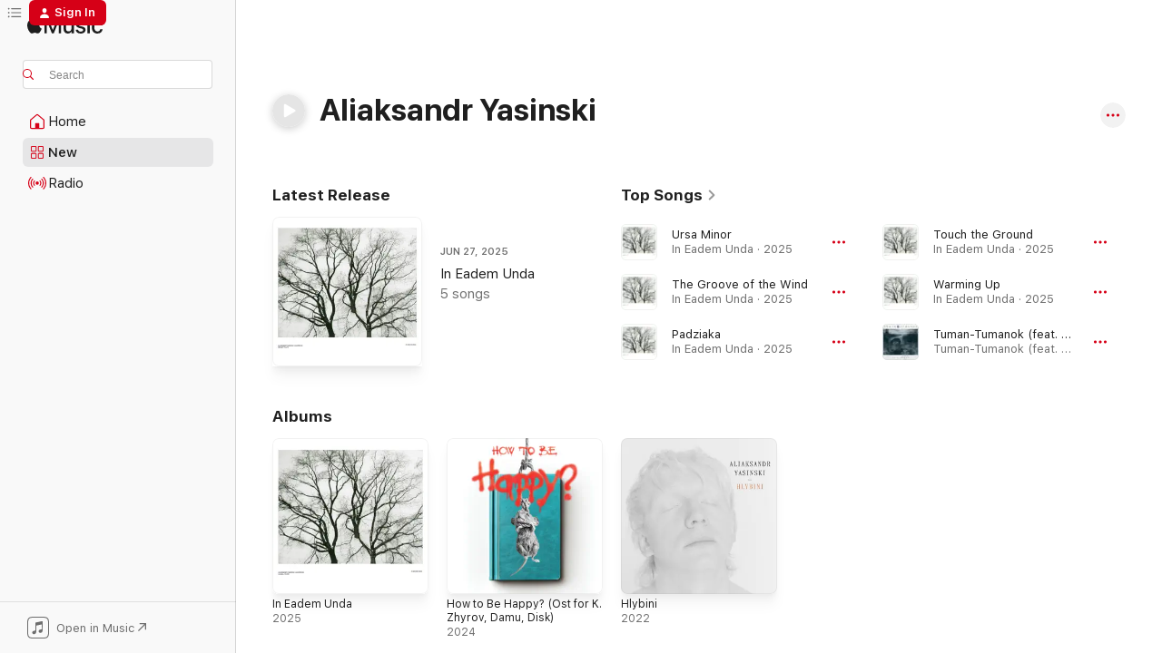

--- FILE ---
content_type: text/html
request_url: https://music.apple.com/us/artist/aliaksandr-yasinski/1168284090
body_size: 25711
content:
<!DOCTYPE html>
<html dir="ltr" lang="en-US">
    <head>
        <!-- prettier-ignore -->
        <meta charset="utf-8">
        <!-- prettier-ignore -->
        <meta http-equiv="X-UA-Compatible" content="IE=edge">
        <!-- prettier-ignore -->
        <meta
            name="viewport"
            content="width=device-width,initial-scale=1,interactive-widget=resizes-content"
        >
        <!-- prettier-ignore -->
        <meta name="applicable-device" content="pc,mobile">
        <!-- prettier-ignore -->
        <meta name="referrer" content="strict-origin">
        <!-- prettier-ignore -->
        <link
            rel="apple-touch-icon"
            sizes="180x180"
            href="/assets/favicon/favicon-180.png"
        >
        <!-- prettier-ignore -->
        <link
            rel="icon"
            type="image/png"
            sizes="32x32"
            href="/assets/favicon/favicon-32.png"
        >
        <!-- prettier-ignore -->
        <link
            rel="icon"
            type="image/png"
            sizes="16x16"
            href="/assets/favicon/favicon-16.png"
        >
        <!-- prettier-ignore -->
        <link
            rel="mask-icon"
            href="/assets/favicon/favicon.svg"
            color="#fa233b"
        >
        <!-- prettier-ignore -->
        <link rel="manifest" href="/manifest.json">

        <title>‎Aliaksandr Yasinski - Apple Music</title><!-- HEAD_svelte-1cypuwr_START --><link rel="preconnect" href="//www.apple.com/wss/fonts" crossorigin="anonymous"><link rel="stylesheet" href="//www.apple.com/wss/fonts?families=SF+Pro,v4%7CSF+Pro+Icons,v1&amp;display=swap" type="text/css" referrerpolicy="strict-origin-when-cross-origin"><!-- HEAD_svelte-1cypuwr_END --><!-- HEAD_svelte-eg3hvx_START -->    <meta name="description" content="Listen to music by Aliaksandr Yasinski on Apple Music. Find top songs and albums by Aliaksandr Yasinski including Ursa Minor, The Groove of the Wind and more."> <meta name="keywords" content="listen, Aliaksandr Yasinski, music, songs, Instrumental, apple music"> <link rel="canonical" href="https://music.apple.com/us/artist/aliaksandr-yasinski/1168284090">     <meta name="al:ios:app_store_id" content="1108187390"> <meta name="al:ios:app_name" content="Apple Music"> <meta name="apple:content_id" content="1168284090"> <meta name="apple:title" content="Aliaksandr Yasinski"> <meta name="apple:description" content="Listen to music by Aliaksandr Yasinski on Apple Music. Find top songs and albums by Aliaksandr Yasinski including Ursa Minor, The Groove of the Wind and more.">   <meta property="og:title" content="Aliaksandr Yasinski on Apple Music"> <meta property="og:description" content="Listen to music by Aliaksandr Yasinski on Apple Music."> <meta property="og:site_name" content="Apple Music - Web Player"> <meta property="og:url" content="https://music.apple.com/us/artist/aliaksandr-yasinski/1168284090"> <meta property="og:image" content="https://is1-ssl.mzstatic.com/image/thumb/Music211/v4/25/6c/b5/256cb5e5-1d04-41a9-1655-7271a063d9e1/0.jpg/1200x630cw.png"> <meta property="og:image:secure_url" content="https://is1-ssl.mzstatic.com/image/thumb/Music211/v4/25/6c/b5/256cb5e5-1d04-41a9-1655-7271a063d9e1/0.jpg/1200x630cw.png"> <meta property="og:image:alt" content="Aliaksandr Yasinski on Apple Music"> <meta property="og:image:width" content="1200"> <meta property="og:image:height" content="630"> <meta property="og:image:type" content="image/png"> <meta property="og:type" content="music.musician"> <meta property="og:locale" content="en_US">        <meta name="twitter:title" content="Aliaksandr Yasinski on Apple Music"> <meta name="twitter:description" content="Listen to music by Aliaksandr Yasinski on Apple Music."> <meta name="twitter:site" content="@AppleMusic"> <meta name="twitter:image" content="https://is1-ssl.mzstatic.com/image/thumb/Music211/v4/25/6c/b5/256cb5e5-1d04-41a9-1655-7271a063d9e1/0.jpg/1200x630cw.png"> <meta name="twitter:image:alt" content="Aliaksandr Yasinski on Apple Music"> <meta name="twitter:card" content="summary_large_image">       <!-- HTML_TAG_START -->
                <script id=schema:music-group type="application/ld+json">
                    {"@context":"http://schema.org","@type":"MusicGroup","name":"Aliaksandr Yasinski","description":"Listen to music by Aliaksandr Yasinski on Apple Music. Find top songs and albums by Aliaksandr Yasinski including Ursa Minor, The Groove of the Wind and more.","image":"https://is1-ssl.mzstatic.com/image/thumb/Music211/v4/25/6c/b5/256cb5e5-1d04-41a9-1655-7271a063d9e1/0.jpg/486x486bb.png","genre":["Instrumental"],"tracks":[{"@type":"MusicRecording","name":"Ursa Minor","duration":"PT13M58S","url":"https://music.apple.com/us/song/ursa-minor/1823843134","offers":{"@type":"Offer","category":"free","price":0},"audio":{"@type":"AudioObject","potentialAction":{"@type":"ListenAction","expectsAcceptanceOf":{"@type":"Offer","category":"free"},"target":{"@type":"EntryPoint","actionPlatform":"https://music.apple.com/us/song/ursa-minor/1823843134"}},"name":"Ursa Minor","contentUrl":"https://audio-ssl.itunes.apple.com/itunes-assets/AudioPreview211/v4/64/eb/d1/64ebd19d-bd72-4083-5a3c-ad66fe0225f0/mzaf_15689977150839993229.plus.aac.ep.m4a","duration":"PT13M58S","uploadDate":"2025-06-27","thumbnailUrl":"https://is1-ssl.mzstatic.com/image/thumb/Music211/v4/5d/39/77/5d397720-3f6e-1969-05bb-12e931fe036e/0.jpg/1200x630cw.png"}},{"@type":"MusicRecording","name":"The Groove of the Wind","duration":"PT7M35S","url":"https://music.apple.com/us/song/the-groove-of-the-wind/1823843133","offers":{"@type":"Offer","category":"free","price":0},"audio":{"@type":"AudioObject","potentialAction":{"@type":"ListenAction","expectsAcceptanceOf":{"@type":"Offer","category":"free"},"target":{"@type":"EntryPoint","actionPlatform":"https://music.apple.com/us/song/the-groove-of-the-wind/1823843133"}},"name":"The Groove of the Wind","contentUrl":"https://audio-ssl.itunes.apple.com/itunes-assets/AudioPreview221/v4/cc/f4/99/ccf4998e-20f3-242c-7568-7601946490ec/mzaf_12323849174008935584.plus.aac.ep.m4a","duration":"PT7M35S","uploadDate":"2025-06-27","thumbnailUrl":"https://is1-ssl.mzstatic.com/image/thumb/Music211/v4/5d/39/77/5d397720-3f6e-1969-05bb-12e931fe036e/0.jpg/1200x630cw.png"}},{"@type":"MusicRecording","name":"Padziaka","duration":"PT7M6S","url":"https://music.apple.com/us/song/padziaka/1823843130","offers":{"@type":"Offer","category":"free","price":0},"audio":{"@type":"AudioObject","potentialAction":{"@type":"ListenAction","expectsAcceptanceOf":{"@type":"Offer","category":"free"},"target":{"@type":"EntryPoint","actionPlatform":"https://music.apple.com/us/song/padziaka/1823843130"}},"name":"Padziaka","contentUrl":"https://audio-ssl.itunes.apple.com/itunes-assets/AudioPreview221/v4/33/9f/1d/339f1d15-fd50-a840-6fd3-5f3abb040b20/mzaf_12967252877459776557.plus.aac.ep.m4a","duration":"PT7M6S","uploadDate":"2025-06-27","thumbnailUrl":"https://is1-ssl.mzstatic.com/image/thumb/Music211/v4/5d/39/77/5d397720-3f6e-1969-05bb-12e931fe036e/0.jpg/1200x630cw.png"}},{"@type":"MusicRecording","name":"Touch the Ground","duration":"PT7M3S","url":"https://music.apple.com/us/song/touch-the-ground/1823843129","offers":{"@type":"Offer","category":"free","price":0},"audio":{"@type":"AudioObject","potentialAction":{"@type":"ListenAction","expectsAcceptanceOf":{"@type":"Offer","category":"free"},"target":{"@type":"EntryPoint","actionPlatform":"https://music.apple.com/us/song/touch-the-ground/1823843129"}},"name":"Touch the Ground","contentUrl":"https://audio-ssl.itunes.apple.com/itunes-assets/AudioPreview211/v4/1a/d1/9d/1ad19d9c-5c7b-cc3a-f5fe-af5f737969d1/mzaf_4716712034065692937.plus.aac.ep.m4a","duration":"PT7M3S","uploadDate":"2025-06-27","thumbnailUrl":"https://is1-ssl.mzstatic.com/image/thumb/Music211/v4/5d/39/77/5d397720-3f6e-1969-05bb-12e931fe036e/0.jpg/1200x630cw.png"}},{"@type":"MusicRecording","name":"Warming Up","duration":"PT6M31S","url":"https://music.apple.com/us/song/warming-up/1823843124","offers":{"@type":"Offer","category":"free","price":0},"audio":{"@type":"AudioObject","potentialAction":{"@type":"ListenAction","expectsAcceptanceOf":{"@type":"Offer","category":"free"},"target":{"@type":"EntryPoint","actionPlatform":"https://music.apple.com/us/song/warming-up/1823843124"}},"name":"Warming Up","contentUrl":"https://audio-ssl.itunes.apple.com/itunes-assets/AudioPreview211/v4/70/6d/44/706d44ab-e08d-74cb-d6d0-13a31c8420b1/mzaf_12039574503348550601.plus.aac.ep.m4a","duration":"PT6M31S","uploadDate":"2025-06-27","thumbnailUrl":"https://is1-ssl.mzstatic.com/image/thumb/Music211/v4/5d/39/77/5d397720-3f6e-1969-05bb-12e931fe036e/0.jpg/1200x630cw.png"}},{"@type":"MusicRecording","name":"Tuman-Tumanok (feat. Aliaksandr Yasinski)","duration":"PT8M20S","url":"https://music.apple.com/us/song/tuman-tumanok-feat-aliaksandr-yasinski/1812159775","offers":{"@type":"Offer","category":"free","price":0},"audio":{"@type":"AudioObject","potentialAction":{"@type":"ListenAction","expectsAcceptanceOf":{"@type":"Offer","category":"free"},"target":{"@type":"EntryPoint","actionPlatform":"https://music.apple.com/us/song/tuman-tumanok-feat-aliaksandr-yasinski/1812159775"}},"name":"Tuman-Tumanok (feat. Aliaksandr Yasinski)","contentUrl":"https://audio-ssl.itunes.apple.com/itunes-assets/AudioPreview221/v4/55/0a/7a/550a7a4f-857f-3084-7552-0ac68d94790f/mzaf_13897788092815229931.plus.aac.ep.m4a","duration":"PT8M20S","uploadDate":"2025-05-15","thumbnailUrl":"https://is1-ssl.mzstatic.com/image/thumb/Music211/v4/b1/ce/5a/b1ce5a36-bb4d-bb00-642c-e291821c8331/702742.jpg/1200x630cw.png"}},{"@type":"MusicRecording","name":"England Expects (feat. Jonáš Krejčí & Aliaksandr Yasinski)","duration":"PT4M52S","url":"https://music.apple.com/us/song/england-expects-feat-jon%C3%A1%C5%A1-krej%C4%8D%C3%AD-aliaksandr-yasinski/1794694192","offers":{"@type":"Offer","category":"free","price":0},"audio":{"@type":"AudioObject","potentialAction":{"@type":"ListenAction","expectsAcceptanceOf":{"@type":"Offer","category":"free"},"target":{"@type":"EntryPoint","actionPlatform":"https://music.apple.com/us/song/england-expects-feat-jon%C3%A1%C5%A1-krej%C4%8D%C3%AD-aliaksandr-yasinski/1794694192"}},"name":"England Expects (feat. Jonáš Krejčí & Aliaksandr Yasinski)","contentUrl":"https://audio-ssl.itunes.apple.com/itunes-assets/AudioPreview221/v4/03/7e/81/037e812c-889a-607f-c30c-9103bded4b94/mzaf_1473525177194871694.plus.aac.ep.m4a","duration":"PT4M52S","uploadDate":"2025-03-06","thumbnailUrl":"https://is1-ssl.mzstatic.com/image/thumb/Music211/v4/ad/f6/a5/adf6a56f-a9ea-7770-0841-c3111e623507/cover.jpg/1200x630cw.png"}},{"@type":"MusicRecording","name":"Les Apatrides (feat. Jonáš Krejčí & Aliaksandr Yasinski)","duration":"PT3M16S","url":"https://music.apple.com/us/song/les-apatrides-feat-jon%C3%A1%C5%A1-krej%C4%8D%C3%AD-aliaksandr-yasinski/1794694059","offers":{"@type":"Offer","category":"free","price":0},"audio":{"@type":"AudioObject","potentialAction":{"@type":"ListenAction","expectsAcceptanceOf":{"@type":"Offer","category":"free"},"target":{"@type":"EntryPoint","actionPlatform":"https://music.apple.com/us/song/les-apatrides-feat-jon%C3%A1%C5%A1-krej%C4%8D%C3%AD-aliaksandr-yasinski/1794694059"}},"name":"Les Apatrides (feat. Jonáš Krejčí & Aliaksandr Yasinski)","contentUrl":"https://audio-ssl.itunes.apple.com/itunes-assets/AudioPreview221/v4/e1/2d/32/e12d3285-3b0b-18f6-b3e7-8922822a0321/mzaf_3936171472756794543.plus.aac.ep.m4a","duration":"PT3M16S","uploadDate":"2025-03-06","thumbnailUrl":"https://is1-ssl.mzstatic.com/image/thumb/Music211/v4/ad/f6/a5/adf6a56f-a9ea-7770-0841-c3111e623507/cover.jpg/1200x630cw.png"}},{"@type":"MusicRecording","name":"Witness (feat. Jonáš Krejčí, Aliaksandr Yasinski & Koonda Holaa)","duration":"PT5M38S","url":"https://music.apple.com/us/song/witness-feat-jon%C3%A1%C5%A1-krej%C4%8D%C3%AD-aliaksandr-yasinski-koonda/1794694045","offers":{"@type":"Offer","category":"free","price":0},"audio":{"@type":"AudioObject","potentialAction":{"@type":"ListenAction","expectsAcceptanceOf":{"@type":"Offer","category":"free"},"target":{"@type":"EntryPoint","actionPlatform":"https://music.apple.com/us/song/witness-feat-jon%C3%A1%C5%A1-krej%C4%8D%C3%AD-aliaksandr-yasinski-koonda/1794694045"}},"name":"Witness (feat. Jonáš Krejčí, Aliaksandr Yasinski & Koonda Holaa)","contentUrl":"https://audio-ssl.itunes.apple.com/itunes-assets/AudioPreview211/v4/bc/57/c9/bc57c9da-41ed-f274-9ce9-a62608a71cf3/mzaf_5176248278372168089.plus.aac.ep.m4a","duration":"PT5M38S","uploadDate":"2025-03-06","thumbnailUrl":"https://is1-ssl.mzstatic.com/image/thumb/Music211/v4/ad/f6/a5/adf6a56f-a9ea-7770-0841-c3111e623507/cover.jpg/1200x630cw.png"}},{"@type":"MusicRecording","name":"Hospital (Bonus)","duration":"PT2M38S","url":"https://music.apple.com/us/song/hospital-bonus/1781890224","offers":{"@type":"Offer","category":"free","price":0},"audio":{"@type":"AudioObject","potentialAction":{"@type":"ListenAction","expectsAcceptanceOf":{"@type":"Offer","category":"free"},"target":{"@type":"EntryPoint","actionPlatform":"https://music.apple.com/us/song/hospital-bonus/1781890224"}},"name":"Hospital (Bonus)","contentUrl":"https://audio-ssl.itunes.apple.com/itunes-assets/AudioPreview211/v4/d3/2e/75/d32e75ad-35ae-f122-734b-daf969cfbe26/mzaf_11797251312513715152.plus.aac.ep.m4a","duration":"PT2M38S","uploadDate":"2024-11-26","thumbnailUrl":"https://is1-ssl.mzstatic.com/image/thumb/Music211/v4/25/6c/b5/256cb5e5-1d04-41a9-1655-7271a063d9e1/0.jpg/1200x630cw.png"}},{"@type":"MusicRecording","name":"End Credits","duration":"PT2M19S","url":"https://music.apple.com/us/song/end-credits/1781890223","offers":{"@type":"Offer","category":"free","price":0},"audio":{"@type":"AudioObject","potentialAction":{"@type":"ListenAction","expectsAcceptanceOf":{"@type":"Offer","category":"free"},"target":{"@type":"EntryPoint","actionPlatform":"https://music.apple.com/us/song/end-credits/1781890223"}},"name":"End Credits","contentUrl":"https://audio-ssl.itunes.apple.com/itunes-assets/AudioPreview221/v4/8a/05/71/8a0571f7-06fd-4984-3e0d-24a6fed5c8fa/mzaf_10649116534044515560.plus.aac.p.m4a","duration":"PT2M19S","uploadDate":"2024-11-26","thumbnailUrl":"https://is1-ssl.mzstatic.com/image/thumb/Music211/v4/25/6c/b5/256cb5e5-1d04-41a9-1655-7271a063d9e1/0.jpg/1200x630cw.png"}},{"@type":"MusicRecording","name":"Final Tango","duration":"PT2M26S","url":"https://music.apple.com/us/song/final-tango/1781890222","offers":{"@type":"Offer","category":"free","price":0},"audio":{"@type":"AudioObject","potentialAction":{"@type":"ListenAction","expectsAcceptanceOf":{"@type":"Offer","category":"free"},"target":{"@type":"EntryPoint","actionPlatform":"https://music.apple.com/us/song/final-tango/1781890222"}},"name":"Final Tango","contentUrl":"https://audio-ssl.itunes.apple.com/itunes-assets/AudioPreview211/v4/d7/2b/5d/d72b5deb-e808-e74f-1ee9-47ed15f2a82c/mzaf_17184013733649223928.plus.aac.p.m4a","duration":"PT2M26S","uploadDate":"2024-11-26","thumbnailUrl":"https://is1-ssl.mzstatic.com/image/thumb/Music211/v4/25/6c/b5/256cb5e5-1d04-41a9-1655-7271a063d9e1/0.jpg/1200x630cw.png"}},{"@type":"MusicRecording","name":"Final Tango (Intro)","duration":"PT52S","url":"https://music.apple.com/us/song/final-tango-intro/1781890221","offers":{"@type":"Offer","category":"free","price":0},"audio":{"@type":"AudioObject","potentialAction":{"@type":"ListenAction","expectsAcceptanceOf":{"@type":"Offer","category":"free"},"target":{"@type":"EntryPoint","actionPlatform":"https://music.apple.com/us/song/final-tango-intro/1781890221"}},"name":"Final Tango (Intro)","contentUrl":"https://audio-ssl.itunes.apple.com/itunes-assets/AudioPreview221/v4/cb/d4/f8/cbd4f858-03a7-321b-a879-a696f7faf926/mzaf_1540297707732278089.plus.aac.p.m4a","duration":"PT52S","uploadDate":"2024-11-26","thumbnailUrl":"https://is1-ssl.mzstatic.com/image/thumb/Music211/v4/25/6c/b5/256cb5e5-1d04-41a9-1655-7271a063d9e1/0.jpg/1200x630cw.png"}},{"@type":"MusicRecording","name":"Go-Go-Go Martin!","duration":"PT1M49S","url":"https://music.apple.com/us/song/go-go-go-martin/1781890220","offers":{"@type":"Offer","category":"free","price":0},"audio":{"@type":"AudioObject","potentialAction":{"@type":"ListenAction","expectsAcceptanceOf":{"@type":"Offer","category":"free"},"target":{"@type":"EntryPoint","actionPlatform":"https://music.apple.com/us/song/go-go-go-martin/1781890220"}},"name":"Go-Go-Go Martin!","contentUrl":"https://audio-ssl.itunes.apple.com/itunes-assets/AudioPreview211/v4/ba/12/d0/ba12d0cb-7132-9f53-442a-f2b8f77c2ef3/mzaf_962080438746184957.plus.aac.p.m4a","duration":"PT1M49S","uploadDate":"2024-11-26","thumbnailUrl":"https://is1-ssl.mzstatic.com/image/thumb/Music211/v4/25/6c/b5/256cb5e5-1d04-41a9-1655-7271a063d9e1/0.jpg/1200x630cw.png"}},{"@type":"MusicRecording","name":"Farewell","duration":"PT2M43S","url":"https://music.apple.com/us/song/farewell/1781890219","offers":{"@type":"Offer","category":"free","price":0},"audio":{"@type":"AudioObject","potentialAction":{"@type":"ListenAction","expectsAcceptanceOf":{"@type":"Offer","category":"free"},"target":{"@type":"EntryPoint","actionPlatform":"https://music.apple.com/us/song/farewell/1781890219"}},"name":"Farewell","contentUrl":"https://audio-ssl.itunes.apple.com/itunes-assets/AudioPreview221/v4/9e/8d/2e/9e8d2e77-1f7c-17ce-1527-143db3702812/mzaf_15502596626477747485.plus.aac.ep.m4a","duration":"PT2M43S","uploadDate":"2024-11-26","thumbnailUrl":"https://is1-ssl.mzstatic.com/image/thumb/Music211/v4/25/6c/b5/256cb5e5-1d04-41a9-1655-7271a063d9e1/0.jpg/1200x630cw.png"}},{"@type":"MusicRecording","name":"Bob","duration":"PT2M1S","url":"https://music.apple.com/us/song/bob/1781890008","offers":{"@type":"Offer","category":"free","price":0},"audio":{"@type":"AudioObject","potentialAction":{"@type":"ListenAction","expectsAcceptanceOf":{"@type":"Offer","category":"free"},"target":{"@type":"EntryPoint","actionPlatform":"https://music.apple.com/us/song/bob/1781890008"}},"name":"Bob","contentUrl":"https://audio-ssl.itunes.apple.com/itunes-assets/AudioPreview211/v4/c2/19/02/c219026a-b802-eb4b-bc46-7644e4fb44bd/mzaf_10348099387218279560.plus.aac.p.m4a","duration":"PT2M1S","uploadDate":"2024-11-26","thumbnailUrl":"https://is1-ssl.mzstatic.com/image/thumb/Music211/v4/25/6c/b5/256cb5e5-1d04-41a9-1655-7271a063d9e1/0.jpg/1200x630cw.png"}},{"@type":"MusicRecording","name":"Mafia Returns","duration":"PT2M24S","url":"https://music.apple.com/us/song/mafia-returns/1781890007","offers":{"@type":"Offer","category":"free","price":0},"audio":{"@type":"AudioObject","potentialAction":{"@type":"ListenAction","expectsAcceptanceOf":{"@type":"Offer","category":"free"},"target":{"@type":"EntryPoint","actionPlatform":"https://music.apple.com/us/song/mafia-returns/1781890007"}},"name":"Mafia Returns","contentUrl":"https://audio-ssl.itunes.apple.com/itunes-assets/AudioPreview221/v4/da/88/5e/da885ea2-2dfc-57ca-ed65-cd56f1d41f38/mzaf_1956777281867902455.plus.aac.p.m4a","duration":"PT2M24S","uploadDate":"2024-11-26","thumbnailUrl":"https://is1-ssl.mzstatic.com/image/thumb/Music211/v4/25/6c/b5/256cb5e5-1d04-41a9-1655-7271a063d9e1/0.jpg/1200x630cw.png"}},{"@type":"MusicRecording","name":"Are You Happy?","duration":"PT2M17S","url":"https://music.apple.com/us/song/are-you-happy/1781890005","offers":{"@type":"Offer","category":"free","price":0},"audio":{"@type":"AudioObject","potentialAction":{"@type":"ListenAction","expectsAcceptanceOf":{"@type":"Offer","category":"free"},"target":{"@type":"EntryPoint","actionPlatform":"https://music.apple.com/us/song/are-you-happy/1781890005"}},"name":"Are You Happy?","contentUrl":"https://audio-ssl.itunes.apple.com/itunes-assets/AudioPreview211/v4/fa/d9/3b/fad93bda-a39a-99fc-b049-ea03769d4227/mzaf_17102250020965531256.plus.aac.p.m4a","duration":"PT2M17S","uploadDate":"2024-11-26","thumbnailUrl":"https://is1-ssl.mzstatic.com/image/thumb/Music211/v4/25/6c/b5/256cb5e5-1d04-41a9-1655-7271a063d9e1/0.jpg/1200x630cw.png"}},{"@type":"MusicRecording","name":"Impressions","duration":"PT2M37S","url":"https://music.apple.com/us/song/impressions/1781890004","offers":{"@type":"Offer","category":"free","price":0},"audio":{"@type":"AudioObject","potentialAction":{"@type":"ListenAction","expectsAcceptanceOf":{"@type":"Offer","category":"free"},"target":{"@type":"EntryPoint","actionPlatform":"https://music.apple.com/us/song/impressions/1781890004"}},"name":"Impressions","contentUrl":"https://audio-ssl.itunes.apple.com/itunes-assets/AudioPreview221/v4/85/c1/25/85c1254d-ad77-5799-0fe3-9b76eddbfd2d/mzaf_6501628306913805345.plus.aac.ep.m4a","duration":"PT2M37S","uploadDate":"2024-11-26","thumbnailUrl":"https://is1-ssl.mzstatic.com/image/thumb/Music211/v4/25/6c/b5/256cb5e5-1d04-41a9-1655-7271a063d9e1/0.jpg/1200x630cw.png"}},{"@type":"MusicRecording","name":"Forgive Me My Love","duration":"PT50S","url":"https://music.apple.com/us/song/forgive-me-my-love/1781890003","offers":{"@type":"Offer","category":"free","price":0},"audio":{"@type":"AudioObject","potentialAction":{"@type":"ListenAction","expectsAcceptanceOf":{"@type":"Offer","category":"free"},"target":{"@type":"EntryPoint","actionPlatform":"https://music.apple.com/us/song/forgive-me-my-love/1781890003"}},"name":"Forgive Me My Love","contentUrl":"https://audio-ssl.itunes.apple.com/itunes-assets/AudioPreview211/v4/42/78/da/4278da68-1cd8-b837-51d6-5f07730b66be/mzaf_10055021099039437979.plus.aac.p.m4a","duration":"PT50S","uploadDate":"2024-11-26","thumbnailUrl":"https://is1-ssl.mzstatic.com/image/thumb/Music211/v4/25/6c/b5/256cb5e5-1d04-41a9-1655-7271a063d9e1/0.jpg/1200x630cw.png"}},{"@type":"MusicRecording","name":"Tv Show Naleštenej Kokos","duration":"PT2M","url":"https://music.apple.com/us/song/tv-show-nale%C5%A1tenej-kokos/1781890002","offers":{"@type":"Offer","category":"free","price":0},"audio":{"@type":"AudioObject","potentialAction":{"@type":"ListenAction","expectsAcceptanceOf":{"@type":"Offer","category":"free"},"target":{"@type":"EntryPoint","actionPlatform":"https://music.apple.com/us/song/tv-show-nale%C5%A1tenej-kokos/1781890002"}},"name":"Tv Show Naleštenej Kokos","contentUrl":"https://audio-ssl.itunes.apple.com/itunes-assets/AudioPreview221/v4/84/e3/ab/84e3ab35-9528-b052-2ce3-7ddb3a8490cc/mzaf_18062911063706200263.plus.aac.p.m4a","duration":"PT2M","uploadDate":"2024-11-26","thumbnailUrl":"https://is1-ssl.mzstatic.com/image/thumb/Music211/v4/25/6c/b5/256cb5e5-1d04-41a9-1655-7271a063d9e1/0.jpg/1200x630cw.png"}},{"@type":"MusicRecording","name":"Alba and Olivia","duration":"PT3M42S","url":"https://music.apple.com/us/song/alba-and-olivia/1781890001","offers":{"@type":"Offer","category":"free","price":0},"audio":{"@type":"AudioObject","potentialAction":{"@type":"ListenAction","expectsAcceptanceOf":{"@type":"Offer","category":"free"},"target":{"@type":"EntryPoint","actionPlatform":"https://music.apple.com/us/song/alba-and-olivia/1781890001"}},"name":"Alba and Olivia","contentUrl":"https://audio-ssl.itunes.apple.com/itunes-assets/AudioPreview221/v4/53/78/a2/5378a208-6451-52b5-23aa-bb1d4f848332/mzaf_17854910194696009300.plus.aac.ep.m4a","duration":"PT3M42S","uploadDate":"2024-11-26","thumbnailUrl":"https://is1-ssl.mzstatic.com/image/thumb/Music211/v4/25/6c/b5/256cb5e5-1d04-41a9-1655-7271a063d9e1/0.jpg/1200x630cw.png"}},{"@type":"MusicRecording","name":"Alba's Waltz","duration":"PT1M27S","url":"https://music.apple.com/us/song/albas-waltz/1781890000","offers":{"@type":"Offer","category":"free","price":0},"audio":{"@type":"AudioObject","potentialAction":{"@type":"ListenAction","expectsAcceptanceOf":{"@type":"Offer","category":"free"},"target":{"@type":"EntryPoint","actionPlatform":"https://music.apple.com/us/song/albas-waltz/1781890000"}},"name":"Alba's Waltz","contentUrl":"https://audio-ssl.itunes.apple.com/itunes-assets/AudioPreview211/v4/42/fa/ac/42faac98-c593-42ea-3808-05523dd963aa/mzaf_1939277874101998648.plus.aac.p.m4a","duration":"PT1M27S","uploadDate":"2024-11-26","thumbnailUrl":"https://is1-ssl.mzstatic.com/image/thumb/Music211/v4/25/6c/b5/256cb5e5-1d04-41a9-1655-7271a063d9e1/0.jpg/1200x630cw.png"}},{"@type":"MusicRecording","name":"Runaway Martin!","duration":"PT55S","url":"https://music.apple.com/us/song/runaway-martin/1781889999","offers":{"@type":"Offer","category":"free","price":0},"audio":{"@type":"AudioObject","potentialAction":{"@type":"ListenAction","expectsAcceptanceOf":{"@type":"Offer","category":"free"},"target":{"@type":"EntryPoint","actionPlatform":"https://music.apple.com/us/song/runaway-martin/1781889999"}},"name":"Runaway Martin!","contentUrl":"https://audio-ssl.itunes.apple.com/itunes-assets/AudioPreview211/v4/44/f7/23/44f72384-d834-e878-cd65-c6a578fbdecc/mzaf_1085199992793722911.plus.aac.p.m4a","duration":"PT55S","uploadDate":"2024-11-26","thumbnailUrl":"https://is1-ssl.mzstatic.com/image/thumb/Music211/v4/25/6c/b5/256cb5e5-1d04-41a9-1655-7271a063d9e1/0.jpg/1200x630cw.png"}}],"albums":[{"@type":"MusicAlbum","image":"https://is1-ssl.mzstatic.com/image/thumb/Music211/v4/5d/39/77/5d397720-3f6e-1969-05bb-12e931fe036e/0.jpg/486x486bb.png","url":"https://music.apple.com/us/album/in-eadem-unda/1823843120","name":"In Eadem Unda","byArtist":{"@type":"MusicGroup","url":"https://music.apple.com/us/artist/aliaksandr-yasinski/1168284090","name":"Aliaksandr Yasinski"}},{"@type":"MusicAlbum","image":"https://is1-ssl.mzstatic.com/image/thumb/Music211/v4/25/6c/b5/256cb5e5-1d04-41a9-1655-7271a063d9e1/0.jpg/486x486bb.png","url":"https://music.apple.com/us/album/how-to-be-happy-ost-for-k-zhyrov-damu-disk/1781889994","name":"How to Be Happy? (Ost for K. Zhyrov, Damu, Disk)","byArtist":{"@type":"MusicGroup","url":"https://music.apple.com/us/artist/aliaksandr-yasinski/1168284090","name":"Aliaksandr Yasinski"}},{"@type":"MusicAlbum","image":"https://is1-ssl.mzstatic.com/image/thumb/Music122/v4/e0/9c/3a/e09c3a4e-00ce-abf1-fb7f-479ccd813dc0/605633013535.png/486x486bb.png","url":"https://music.apple.com/us/album/hlybini/1636769804","name":"Hlybini","byArtist":{"@type":"MusicGroup","url":"https://music.apple.com/us/artist/aliaksandr-yasinski/1168284090","name":"Aliaksandr Yasinski"}}],"url":"https://music.apple.com/us/artist/aliaksandr-yasinski/1168284090","potentialAction":{"@type":"ListenAction","expectsAcceptanceOf":{"@type":"Offer","category":"free"},"target":{"@type":"EntryPoint","actionPlatform":"https://music.apple.com/us/artist/aliaksandr-yasinski/1168284090"}}}
                </script>
                <!-- HTML_TAG_END -->    <!-- HEAD_svelte-eg3hvx_END -->
      <script type="module" crossorigin src="/assets/index~8a6f659a1b.js"></script>
      <link rel="stylesheet" href="/assets/index~99bed3cf08.css">
      <script type="module">import.meta.url;import("_").catch(()=>1);async function* g(){};window.__vite_is_modern_browser=true;</script>
      <script type="module">!function(){if(window.__vite_is_modern_browser)return;console.warn("vite: loading legacy chunks, syntax error above and the same error below should be ignored");var e=document.getElementById("vite-legacy-polyfill"),n=document.createElement("script");n.src=e.src,n.onload=function(){System.import(document.getElementById('vite-legacy-entry').getAttribute('data-src'))},document.body.appendChild(n)}();</script>
    </head>
    <body>
        <script src="/assets/focus-visible/focus-visible.min.js"></script>
        
        <script
            async
            src="/includes/js-cdn/musickit/v3/amp/musickit.js"
        ></script>
        <script
            type="module"
            async
            src="/includes/js-cdn/musickit/v3/components/musickit-components/musickit-components.esm.js"
        ></script>
        <script
            nomodule
            async
            src="/includes/js-cdn/musickit/v3/components/musickit-components/musickit-components.js"
        ></script>
        <svg style="display: none" xmlns="http://www.w3.org/2000/svg">
            <symbol id="play-circle-fill" viewBox="0 0 60 60">
                <path
                    class="icon-circle-fill__circle"
                    fill="var(--iconCircleFillBG, transparent)"
                    d="M30 60c16.411 0 30-13.617 30-30C60 13.588 46.382 0 29.971 0 13.588 0 .001 13.588.001 30c0 16.383 13.617 30 30 30Z"
                />
                <path
                    fill="var(--iconFillArrow, var(--keyColor, black))"
                    d="M24.411 41.853c-1.41.853-3.028.177-3.028-1.294V19.47c0-1.44 1.735-2.058 3.028-1.294l17.265 10.235a1.89 1.89 0 0 1 0 3.265L24.411 41.853Z"
                />
            </symbol>
        </svg>
        <div class="body-container">
              <div class="app-container svelte-t3vj1e" data-testid="app-container">   <div class="header svelte-rjjbqs" data-testid="header"><nav data-testid="navigation" class="navigation svelte-13li0vp"><div class="navigation__header svelte-13li0vp"><div data-testid="logo" class="logo svelte-1o7dz8w"> <a aria-label="Apple Music" role="img" href="https://music.apple.com/us/home" class="svelte-1o7dz8w"><svg height="20" viewBox="0 0 83 20" width="83" xmlns="http://www.w3.org/2000/svg" class="logo" aria-hidden="true"><path d="M34.752 19.746V6.243h-.088l-5.433 13.503h-2.074L21.711 6.243h-.087v13.503h-2.548V1.399h3.235l5.833 14.621h.1l5.82-14.62h3.248v18.347h-2.56zm16.649 0h-2.586v-2.263h-.062c-.725 1.602-2.061 2.504-4.072 2.504-2.86 0-4.61-1.894-4.61-4.958V6.37h2.698v8.125c0 2.034.95 3.127 2.81 3.127 1.95 0 3.124-1.373 3.124-3.458V6.37H51.4v13.376zm7.394-13.618c3.06 0 5.046 1.73 5.134 4.196h-2.536c-.15-1.296-1.087-2.11-2.598-2.11-1.462 0-2.436.724-2.436 1.793 0 .839.6 1.41 2.023 1.741l2.136.496c2.686.636 3.71 1.704 3.71 3.636 0 2.442-2.236 4.12-5.333 4.12-3.285 0-5.26-1.64-5.509-4.183h2.673c.25 1.398 1.187 2.085 2.836 2.085 1.623 0 2.623-.687 2.623-1.78 0-.865-.487-1.373-1.924-1.704l-2.136-.508c-2.498-.585-3.735-1.806-3.735-3.75 0-2.391 2.049-4.032 5.072-4.032zM66.1 2.836c0-.878.7-1.577 1.561-1.577.862 0 1.55.7 1.55 1.577 0 .864-.688 1.576-1.55 1.576a1.573 1.573 0 0 1-1.56-1.576zm.212 3.534h2.698v13.376h-2.698zm14.089 4.603c-.275-1.424-1.324-2.556-3.085-2.556-2.086 0-3.46 1.767-3.46 4.64 0 2.938 1.386 4.642 3.485 4.642 1.66 0 2.748-.928 3.06-2.48H83C82.713 18.067 80.477 20 77.317 20c-3.76 0-6.208-2.62-6.208-6.942 0-4.247 2.448-6.93 6.183-6.93 3.385 0 5.446 2.213 5.683 4.845h-2.573zM10.824 3.189c-.698.834-1.805 1.496-2.913 1.398-.145-1.128.41-2.33 1.036-3.065C9.644.662 10.848.05 11.835 0c.121 1.178-.336 2.33-1.01 3.19zm.999 1.619c.624.049 2.425.244 3.578 1.98-.096.074-2.137 1.272-2.113 3.79.024 3.01 2.593 4.012 2.617 4.037-.024.074-.407 1.419-1.344 2.812-.817 1.224-1.657 2.422-3.002 2.447-1.297.024-1.73-.783-3.218-.783-1.489 0-1.97.758-3.194.807-1.297.048-2.28-1.297-3.097-2.52C.368 14.908-.904 10.408.825 7.375c.84-1.516 2.377-2.47 4.034-2.495 1.273-.023 2.45.857 3.218.857.769 0 2.137-1.027 3.746-.93z"></path></svg></a>   </div> <div class="search-input-wrapper svelte-nrtdem" data-testid="search-input"><div data-testid="amp-search-input" aria-controls="search-suggestions" aria-expanded="false" aria-haspopup="listbox" aria-owns="search-suggestions" class="search-input-container svelte-rg26q6" tabindex="-1" role=""><div class="flex-container svelte-rg26q6"><form id="search-input-form" class="svelte-rg26q6"><svg height="16" width="16" viewBox="0 0 16 16" class="search-svg" aria-hidden="true"><path d="M11.87 10.835c.018.015.035.03.051.047l3.864 3.863a.735.735 0 1 1-1.04 1.04l-3.863-3.864a.744.744 0 0 1-.047-.051 6.667 6.667 0 1 1 1.035-1.035zM6.667 12a5.333 5.333 0 1 0 0-10.667 5.333 5.333 0 0 0 0 10.667z"></path></svg> <input aria-autocomplete="list" aria-multiline="false" aria-controls="search-suggestions" aria-label="Search" placeholder="Search" spellcheck="false" autocomplete="off" autocorrect="off" autocapitalize="off" type="text" inputmode="search" class="search-input__text-field svelte-rg26q6" data-testid="search-input__text-field"></form> </div> <div data-testid="search-scope-bar"></div>   </div> </div></div> <div data-testid="navigation-content" class="navigation__content svelte-13li0vp" id="navigation" aria-hidden="false"><div class="navigation__scrollable-container svelte-13li0vp"><div data-testid="navigation-items-primary" class="navigation-items navigation-items--primary svelte-ng61m8"> <ul class="navigation-items__list svelte-ng61m8">  <li class="navigation-item navigation-item__home svelte-1a5yt87" aria-selected="false" data-testid="navigation-item"> <a href="https://music.apple.com/us/home" class="navigation-item__link svelte-1a5yt87" role="button" data-testid="home" aria-pressed="false"><div class="navigation-item__content svelte-zhx7t9"> <span class="navigation-item__icon svelte-zhx7t9"> <svg width="24" height="24" viewBox="0 0 24 24" xmlns="http://www.w3.org/2000/svg" aria-hidden="true"><path d="M5.93 20.16a1.94 1.94 0 0 1-1.43-.502c-.334-.335-.502-.794-.502-1.393v-7.142c0-.362.062-.688.177-.953.123-.264.326-.529.6-.75l6.145-5.157c.176-.141.344-.247.52-.318.176-.07.362-.105.564-.105.194 0 .388.035.565.105.176.07.352.177.52.318l6.146 5.158c.273.23.467.476.59.75.124.264.177.59.177.96v7.134c0 .59-.159 1.058-.503 1.393-.335.335-.811.503-1.428.503H5.929Zm12.14-1.172c.221 0 .406-.07.547-.212a.688.688 0 0 0 .22-.511v-7.142c0-.177-.026-.344-.087-.459a.97.97 0 0 0-.265-.353l-6.154-5.149a.756.756 0 0 0-.177-.115.37.37 0 0 0-.15-.035.37.37 0 0 0-.158.035l-.177.115-6.145 5.15a.982.982 0 0 0-.274.352 1.13 1.13 0 0 0-.088.468v7.133c0 .203.08.379.23.511a.744.744 0 0 0 .546.212h12.133Zm-8.323-4.7c0-.176.062-.326.177-.432a.6.6 0 0 1 .423-.159h3.315c.176 0 .326.053.432.16s.159.255.159.431v4.973H9.756v-4.973Z"></path></svg> </span> <span class="navigation-item__label svelte-zhx7t9"> Home </span> </div></a>  </li>  <li class="navigation-item navigation-item__new svelte-1a5yt87" aria-selected="false" data-testid="navigation-item"> <a href="https://music.apple.com/us/new" class="navigation-item__link svelte-1a5yt87" role="button" data-testid="new" aria-pressed="false"><div class="navigation-item__content svelte-zhx7t9"> <span class="navigation-item__icon svelte-zhx7t9"> <svg height="24" viewBox="0 0 24 24" width="24" aria-hidden="true"><path d="M9.92 11.354c.966 0 1.453-.487 1.453-1.49v-3.4c0-1.004-.487-1.483-1.453-1.483H6.452C5.487 4.981 5 5.46 5 6.464v3.4c0 1.003.487 1.49 1.452 1.49zm7.628 0c.965 0 1.452-.487 1.452-1.49v-3.4c0-1.004-.487-1.483-1.452-1.483h-3.46c-.974 0-1.46.479-1.46 1.483v3.4c0 1.003.486 1.49 1.46 1.49zm-7.65-1.073h-3.43c-.266 0-.396-.137-.396-.418v-3.4c0-.273.13-.41.396-.41h3.43c.265 0 .402.137.402.41v3.4c0 .281-.137.418-.403.418zm7.634 0h-3.43c-.273 0-.402-.137-.402-.418v-3.4c0-.273.129-.41.403-.41h3.43c.265 0 .395.137.395.41v3.4c0 .281-.13.418-.396.418zm-7.612 8.7c.966 0 1.453-.48 1.453-1.483v-3.407c0-.996-.487-1.483-1.453-1.483H6.452c-.965 0-1.452.487-1.452 1.483v3.407c0 1.004.487 1.483 1.452 1.483zm7.628 0c.965 0 1.452-.48 1.452-1.483v-3.407c0-.996-.487-1.483-1.452-1.483h-3.46c-.974 0-1.46.487-1.46 1.483v3.407c0 1.004.486 1.483 1.46 1.483zm-7.65-1.072h-3.43c-.266 0-.396-.137-.396-.41v-3.4c0-.282.13-.418.396-.418h3.43c.265 0 .402.136.402.418v3.4c0 .273-.137.41-.403.41zm7.634 0h-3.43c-.273 0-.402-.137-.402-.41v-3.4c0-.282.129-.418.403-.418h3.43c.265 0 .395.136.395.418v3.4c0 .273-.13.41-.396.41z" fill-opacity=".95"></path></svg> </span> <span class="navigation-item__label svelte-zhx7t9"> New </span> </div></a>  </li>  <li class="navigation-item navigation-item__radio svelte-1a5yt87" aria-selected="false" data-testid="navigation-item"> <a href="https://music.apple.com/us/radio" class="navigation-item__link svelte-1a5yt87" role="button" data-testid="radio" aria-pressed="false"><div class="navigation-item__content svelte-zhx7t9"> <span class="navigation-item__icon svelte-zhx7t9"> <svg width="24" height="24" viewBox="0 0 24 24" xmlns="http://www.w3.org/2000/svg" aria-hidden="true"><path d="M19.359 18.57C21.033 16.818 22 14.461 22 11.89s-.967-4.93-2.641-6.68c-.276-.292-.653-.26-.868-.023-.222.246-.176.591.085.868 1.466 1.535 2.272 3.593 2.272 5.835 0 2.241-.806 4.3-2.272 5.835-.261.268-.307.621-.085.86.215.245.592.276.868-.016zm-13.85.014c.222-.238.176-.59-.085-.86-1.474-1.535-2.272-3.593-2.272-5.834 0-2.242.798-4.3 2.272-5.835.261-.277.307-.622.085-.868-.215-.238-.592-.269-.868.023C2.967 6.96 2 9.318 2 11.89s.967 4.929 2.641 6.68c.276.29.653.26.868.014zm1.957-1.873c.223-.253.162-.583-.1-.867-.951-1.068-1.473-2.45-1.473-3.954 0-1.505.522-2.887 1.474-3.954.26-.284.322-.614.1-.876-.23-.26-.622-.26-.891.039-1.175 1.274-1.827 2.963-1.827 4.79 0 1.82.652 3.517 1.827 4.784.269.3.66.307.89.038zm9.958-.038c1.175-1.267 1.827-2.964 1.827-4.783 0-1.828-.652-3.517-1.827-4.791-.269-.3-.66-.3-.89-.039-.23.262-.162.592.092.876.96 1.067 1.481 2.449 1.481 3.954 0 1.504-.522 2.886-1.481 3.954-.254.284-.323.614-.092.867.23.269.621.261.89-.038zm-8.061-1.966c.23-.26.13-.568-.092-.883-.415-.522-.63-1.197-.63-1.934 0-.737.215-1.413.63-1.943.222-.307.322-.614.092-.875s-.653-.261-.906.054a4.385 4.385 0 0 0-.968 2.764 4.38 4.38 0 0 0 .968 2.756c.253.322.675.322.906.061zm6.18-.061a4.38 4.38 0 0 0 .968-2.756 4.385 4.385 0 0 0-.968-2.764c-.253-.315-.675-.315-.906-.054-.23.261-.138.568.092.875.415.53.63 1.206.63 1.943 0 .737-.215 1.412-.63 1.934-.23.315-.322.622-.092.883s.653.261.906-.061zm-3.547-.967c.96 0 1.789-.814 1.789-1.797s-.83-1.789-1.789-1.789c-.96 0-1.781.806-1.781 1.789 0 .983.821 1.797 1.781 1.797z"></path></svg> </span> <span class="navigation-item__label svelte-zhx7t9"> Radio </span> </div></a>  </li>  <li class="navigation-item navigation-item__search svelte-1a5yt87" aria-selected="false" data-testid="navigation-item"> <a href="https://music.apple.com/us/search" class="navigation-item__link svelte-1a5yt87" role="button" data-testid="search" aria-pressed="false"><div class="navigation-item__content svelte-zhx7t9"> <span class="navigation-item__icon svelte-zhx7t9"> <svg height="24" viewBox="0 0 24 24" width="24" aria-hidden="true"><path d="M17.979 18.553c.476 0 .813-.366.813-.835a.807.807 0 0 0-.235-.586l-3.45-3.457a5.61 5.61 0 0 0 1.158-3.413c0-3.098-2.535-5.633-5.633-5.633C7.542 4.63 5 7.156 5 10.262c0 3.098 2.534 5.632 5.632 5.632a5.614 5.614 0 0 0 3.274-1.055l3.472 3.472a.835.835 0 0 0 .6.242zm-7.347-3.875c-2.417 0-4.416-2-4.416-4.416 0-2.417 2-4.417 4.416-4.417 2.417 0 4.417 2 4.417 4.417s-2 4.416-4.417 4.416z" fill-opacity=".95"></path></svg> </span> <span class="navigation-item__label svelte-zhx7t9"> Search </span> </div></a>  </li></ul> </div>   </div> <div class="navigation__native-cta"><div slot="native-cta"><div data-testid="native-cta" class="native-cta svelte-6xh86f  native-cta--authenticated"><button class="native-cta__button svelte-6xh86f" data-testid="native-cta-button"><span class="native-cta__app-icon svelte-6xh86f"><svg width="24" height="24" xmlns="http://www.w3.org/2000/svg" xml:space="preserve" style="fill-rule:evenodd;clip-rule:evenodd;stroke-linejoin:round;stroke-miterlimit:2" viewBox="0 0 24 24" slot="app-icon" aria-hidden="true"><path d="M22.567 1.496C21.448.393 19.956.045 17.293.045H6.566c-2.508 0-4.028.376-5.12 1.465C.344 2.601 0 4.09 0 6.611v10.727c0 2.695.33 4.18 1.432 5.257 1.106 1.103 2.595 1.45 5.275 1.45h10.586c2.663 0 4.169-.347 5.274-1.45C23.656 21.504 24 20.033 24 17.338V6.752c0-2.694-.344-4.179-1.433-5.256Zm.411 4.9v11.299c0 1.898-.338 3.286-1.188 4.137-.851.864-2.256 1.191-4.141 1.191H6.35c-1.884 0-3.303-.341-4.154-1.191-.85-.851-1.174-2.239-1.174-4.137V6.54c0-2.014.324-3.445 1.16-4.295.851-.864 2.312-1.177 4.313-1.177h11.154c1.885 0 3.29.341 4.141 1.191.864.85 1.188 2.239 1.188 4.137Z" style="fill-rule:nonzero"></path><path d="M7.413 19.255c.987 0 2.48-.728 2.48-2.672v-6.385c0-.35.063-.428.378-.494l5.298-1.095c.351-.067.534.025.534.333l.035 4.286c0 .337-.182.586-.53.652l-1.014.228c-1.361.3-2.007.923-2.007 1.937 0 1.017.79 1.748 1.926 1.748.986 0 2.444-.679 2.444-2.64V5.654c0-.636-.279-.821-1.016-.66L9.646 6.298c-.448.091-.674.329-.674.699l.035 7.697c0 .336-.148.546-.446.613l-1.067.21c-1.329.266-1.986.93-1.986 1.993 0 1.017.786 1.745 1.905 1.745Z" style="fill-rule:nonzero"></path></svg></span> <span class="native-cta__label svelte-6xh86f">Open in Music</span> <span class="native-cta__arrow svelte-6xh86f"><svg height="16" width="16" viewBox="0 0 16 16" class="native-cta-action" aria-hidden="true"><path d="M1.559 16 13.795 3.764v8.962H16V0H3.274v2.205h8.962L0 14.441 1.559 16z"></path></svg></span></button> </div>  </div></div></div> </nav> </div>  <div class="player-bar player-bar__floating-player svelte-1rr9v04" data-testid="player-bar" aria-label="Music controls" aria-hidden="false">   </div>   <div id="scrollable-page" class="scrollable-page svelte-mt0bfj" data-main-content data-testid="main-section" aria-hidden="false"><main data-testid="main" class="svelte-bzjlhs"><div class="content-container svelte-bzjlhs" data-testid="content-container"><div class="search-input-wrapper svelte-nrtdem" data-testid="search-input"><div data-testid="amp-search-input" aria-controls="search-suggestions" aria-expanded="false" aria-haspopup="listbox" aria-owns="search-suggestions" class="search-input-container svelte-rg26q6" tabindex="-1" role=""><div class="flex-container svelte-rg26q6"><form id="search-input-form" class="svelte-rg26q6"><svg height="16" width="16" viewBox="0 0 16 16" class="search-svg" aria-hidden="true"><path d="M11.87 10.835c.018.015.035.03.051.047l3.864 3.863a.735.735 0 1 1-1.04 1.04l-3.863-3.864a.744.744 0 0 1-.047-.051 6.667 6.667 0 1 1 1.035-1.035zM6.667 12a5.333 5.333 0 1 0 0-10.667 5.333 5.333 0 0 0 0 10.667z"></path></svg> <input value="" aria-autocomplete="list" aria-multiline="false" aria-controls="search-suggestions" aria-label="Search" placeholder="Search" spellcheck="false" autocomplete="off" autocorrect="off" autocapitalize="off" type="text" inputmode="search" class="search-input__text-field svelte-rg26q6" data-testid="search-input__text-field"></form> </div> <div data-testid="search-scope-bar"> </div>   </div> </div>      <div class="section svelte-wa5vzl" data-testid="section-container" aria-label="Featured"> <div class="section-content svelte-wa5vzl" data-testid="section-content"> <div data-testid="artist-detail-header" class="artist-header svelte-1xfsgte    artist-header--no-artwork" style=""> <div class="artist-header__name-container svelte-1xfsgte"> <h1 data-testid="artist-header-name" class="artist-header__name svelte-1xfsgte">Aliaksandr Yasinski</h1>  <span class="artist-header__play-button svelte-1xfsgte"><button aria-label="Play" class="play-button svelte-19j07e7 play-button--platter    is-stand-alone    is-filled" data-testid="play-button"><svg aria-hidden="true" class="icon play-svg" data-testid="play-icon" iconState="play"><use href="#play-circle-fill"></use></svg> </button></span>   <span class="artist-header__context-menu svelte-1xfsgte"><amp-contextual-menu-button config="[object Object]" class="svelte-1sn4kz"> <span aria-label="MORE" class="more-button svelte-1sn4kz more-button--platter  more-button--material" data-testid="more-button" slot="trigger-content"><svg width="28" height="28" viewBox="0 0 28 28" class="glyph" xmlns="http://www.w3.org/2000/svg"><circle fill="var(--iconCircleFill, transparent)" cx="14" cy="14" r="14"></circle><path fill="var(--iconEllipsisFill, white)" d="M10.105 14c0-.87-.687-1.55-1.564-1.55-.862 0-1.557.695-1.557 1.55 0 .848.695 1.55 1.557 1.55.855 0 1.564-.702 1.564-1.55zm5.437 0c0-.87-.68-1.55-1.542-1.55A1.55 1.55 0 0012.45 14c0 .848.695 1.55 1.55 1.55.848 0 1.542-.702 1.542-1.55zm5.474 0c0-.87-.687-1.55-1.557-1.55-.87 0-1.564.695-1.564 1.55 0 .848.694 1.55 1.564 1.55.848 0 1.557-.702 1.557-1.55z"></path></svg></span> </amp-contextual-menu-button></span></div> </div></div>   </div><div class="section svelte-wa5vzl" data-testid="section-container"> <div class="section-content svelte-wa5vzl" data-testid="section-content"> <div class="spacer-wrapper svelte-14fis98"></div></div>   </div><div class="section svelte-wa5vzl  with-pinned-item" data-testid="section-container" aria-label="Top Songs"><div class="pinned-item" data-testid="pinned-item" aria-label="Latest Release"><div class="header svelte-rnrb59">  <div class="header-title-wrapper svelte-rnrb59">   <h2 class="title svelte-rnrb59" data-testid="header-title"><span class="dir-wrapper" dir="auto">Latest Release</span></h2> </div>  </div> <div class="pinned-item-content"><div class="latest-release svelte-1qus7j1" data-testid="artist-latest-release">  <div class="artwork-wrapper svelte-1qus7j1"><div class="latest-release-artwork svelte-1qus7j1"><div data-testid="artwork-component" class="artwork-component artwork-component--aspect-ratio artwork-component--orientation-square svelte-uduhys        artwork-component--has-borders" style="
            --artwork-bg-color: #fdfdfd;
            --aspect-ratio: 1;
            --placeholder-bg-color: #fdfdfd;
       ">   <picture class="svelte-uduhys"><source sizes=" (max-width:1319px) 296px,(min-width:1320px) and (max-width:1679px) 316px,316px" srcset="https://is1-ssl.mzstatic.com/image/thumb/Music211/v4/5d/39/77/5d397720-3f6e-1969-05bb-12e931fe036e/0.jpg/296x296cc.webp 296w,https://is1-ssl.mzstatic.com/image/thumb/Music211/v4/5d/39/77/5d397720-3f6e-1969-05bb-12e931fe036e/0.jpg/316x316cc.webp 316w,https://is1-ssl.mzstatic.com/image/thumb/Music211/v4/5d/39/77/5d397720-3f6e-1969-05bb-12e931fe036e/0.jpg/592x592cc.webp 592w,https://is1-ssl.mzstatic.com/image/thumb/Music211/v4/5d/39/77/5d397720-3f6e-1969-05bb-12e931fe036e/0.jpg/632x632cc.webp 632w" type="image/webp"> <source sizes=" (max-width:1319px) 296px,(min-width:1320px) and (max-width:1679px) 316px,316px" srcset="https://is1-ssl.mzstatic.com/image/thumb/Music211/v4/5d/39/77/5d397720-3f6e-1969-05bb-12e931fe036e/0.jpg/296x296cc-60.jpg 296w,https://is1-ssl.mzstatic.com/image/thumb/Music211/v4/5d/39/77/5d397720-3f6e-1969-05bb-12e931fe036e/0.jpg/316x316cc-60.jpg 316w,https://is1-ssl.mzstatic.com/image/thumb/Music211/v4/5d/39/77/5d397720-3f6e-1969-05bb-12e931fe036e/0.jpg/592x592cc-60.jpg 592w,https://is1-ssl.mzstatic.com/image/thumb/Music211/v4/5d/39/77/5d397720-3f6e-1969-05bb-12e931fe036e/0.jpg/632x632cc-60.jpg 632w" type="image/jpeg"> <img alt="" class="artwork-component__contents artwork-component__image svelte-uduhys" loading="lazy" src="/assets/artwork/1x1.gif" role="presentation" decoding="async" width="316" height="316" fetchpriority="auto" style="opacity: 1;"></picture> </div></div> <div data-testid="control" class="controls svelte-1qus7j1"><div data-testid="play-button" class="play-button menu-button svelte-1qus7j1"><button aria-label="Play In Eadem Unda" class="play-button svelte-19j07e7 play-button--platter" data-testid="play-button"><svg aria-hidden="true" class="icon play-svg" data-testid="play-icon" iconState="play"><use href="#play-circle-fill"></use></svg> </button></div> <div data-testid="context-button" class="context-button menu-button svelte-1qus7j1"><amp-contextual-menu-button config="[object Object]" class="svelte-1sn4kz"> <span aria-label="MORE" class="more-button svelte-1sn4kz more-button--platter  more-button--material" data-testid="more-button" slot="trigger-content"><svg width="28" height="28" viewBox="0 0 28 28" class="glyph" xmlns="http://www.w3.org/2000/svg"><circle fill="var(--iconCircleFill, transparent)" cx="14" cy="14" r="14"></circle><path fill="var(--iconEllipsisFill, white)" d="M10.105 14c0-.87-.687-1.55-1.564-1.55-.862 0-1.557.695-1.557 1.55 0 .848.695 1.55 1.557 1.55.855 0 1.564-.702 1.564-1.55zm5.437 0c0-.87-.68-1.55-1.542-1.55A1.55 1.55 0 0012.45 14c0 .848.695 1.55 1.55 1.55.848 0 1.542-.702 1.542-1.55zm5.474 0c0-.87-.687-1.55-1.557-1.55-.87 0-1.564.695-1.564 1.55 0 .848.694 1.55 1.564 1.55.848 0 1.557-.702 1.557-1.55z"></path></svg></span> </amp-contextual-menu-button></div></div></div> <ul class="lockup-lines svelte-1qus7j1"><li class="latest-release__headline svelte-1qus7j1" data-testid="latest-release-headline">JUN 27, 2025</li> <div class="latest-release__container svelte-1qus7j1"><li class="latest-release__title svelte-1qus7j1" data-testid="latest-release-title"><a data-testid="click-action" class="click-action svelte-c0t0j2" href="https://music.apple.com/us/album/in-eadem-unda/1823843120">In Eadem Unda</a></li>   </div> <li class="latest-release__subtitle svelte-1qus7j1" data-testid="latest-release-subtitle">5 songs</li> <li class="latest-release__add svelte-1qus7j1"><div class="cloud-buttons svelte-u0auos" data-testid="cloud-buttons">  </div></li></ul> </div></div></div> <div class="section-content svelte-wa5vzl" data-testid="section-content"><div class="header svelte-rnrb59">  <div class="header-title-wrapper svelte-rnrb59">   <h2 class="title svelte-rnrb59 title-link" data-testid="header-title"><button type="button" class="title__button svelte-rnrb59" role="link" tabindex="0"><span class="dir-wrapper" dir="auto">Top Songs</span> <svg class="chevron" xmlns="http://www.w3.org/2000/svg" viewBox="0 0 64 64" aria-hidden="true"><path d="M19.817 61.863c1.48 0 2.672-.515 3.702-1.546l24.243-23.63c1.352-1.385 1.996-2.737 2.028-4.443 0-1.674-.644-3.09-2.028-4.443L23.519 4.138c-1.03-.998-2.253-1.513-3.702-1.513-2.994 0-5.409 2.382-5.409 5.344 0 1.481.612 2.833 1.739 3.96l20.99 20.347-20.99 20.283c-1.127 1.126-1.739 2.478-1.739 3.96 0 2.93 2.415 5.344 5.409 5.344Z"></path></svg></button></h2> </div>   </div>   <div class="svelte-1dd7dqt shelf"><section data-testid="shelf-component" class="shelf-grid shelf-grid--onhover svelte-12rmzef" style="
            --grid-max-content-xsmall: calc(100% - var(--bodyGutter)); --grid-column-gap-xsmall: 20px; --grid-row-gap-xsmall: 0px; --grid-small: 1; --grid-column-gap-small: 20px; --grid-row-gap-small: 0px; --grid-medium: 2; --grid-column-gap-medium: 20px; --grid-row-gap-medium: 0px; --grid-large: 3; --grid-column-gap-large: 20px; --grid-row-gap-large: 0px; --grid-xlarge: 3; --grid-column-gap-xlarge: 20px; --grid-row-gap-xlarge: 0px;
            --grid-type: TrackLockupsShelfNarrow;
            --grid-rows: 3;
            --standard-lockup-shadow-offset: 15px;
            
        "> <div class="shelf-grid__body svelte-12rmzef" data-testid="shelf-body">   <button disabled aria-label="Previous Page" type="button" class="shelf-grid-nav__arrow shelf-grid-nav__arrow--left svelte-1xmivhv" data-testid="shelf-button-left" style="--offset: 0px;"><svg viewBox="0 0 9 31" xmlns="http://www.w3.org/2000/svg"><path d="M5.275 29.46a1.61 1.61 0 0 0 1.456 1.077c1.018 0 1.772-.737 1.772-1.737 0-.526-.277-1.186-.449-1.62l-4.68-11.912L8.05 3.363c.172-.442.45-1.116.45-1.625A1.702 1.702 0 0 0 6.728.002a1.603 1.603 0 0 0-1.456 1.09L.675 12.774c-.301.775-.677 1.744-.677 2.495 0 .754.376 1.705.677 2.498L5.272 29.46Z"></path></svg></button> <ul slot="shelf-content" class="shelf-grid__list shelf-grid__list--grid-type-TrackLockupsShelfNarrow shelf-grid__list--grid-rows-3 svelte-12rmzef" role="list" tabindex="-1" data-testid="shelf-item-list">   <li class="shelf-grid__list-item svelte-12rmzef" data-index="0" aria-hidden="true"><div class="svelte-12rmzef"><div class="track-lockup svelte-qokdbs    is-link" data-testid="track-lockup" role="listitem" aria-label="Ursa Minor, By Aliaksandr Yasinski &amp; Heilga"><div class="track-lockup__artwork-wrapper svelte-qokdbs" data-testid="track-lockup-artwork"><div data-testid="artwork-component" class="artwork-component artwork-component--aspect-ratio artwork-component--orientation-square svelte-uduhys        artwork-component--has-borders" style="
            --artwork-bg-color: #fdfdfd;
            --aspect-ratio: 1;
            --placeholder-bg-color: #fdfdfd;
       ">   <picture class="svelte-uduhys"><source sizes="48px" srcset="https://is1-ssl.mzstatic.com/image/thumb/Music211/v4/5d/39/77/5d397720-3f6e-1969-05bb-12e931fe036e/0.jpg/48x48bb.webp 48w,https://is1-ssl.mzstatic.com/image/thumb/Music211/v4/5d/39/77/5d397720-3f6e-1969-05bb-12e931fe036e/0.jpg/96x96bb.webp 96w" type="image/webp"> <source sizes="48px" srcset="https://is1-ssl.mzstatic.com/image/thumb/Music211/v4/5d/39/77/5d397720-3f6e-1969-05bb-12e931fe036e/0.jpg/48x48bb-60.jpg 48w,https://is1-ssl.mzstatic.com/image/thumb/Music211/v4/5d/39/77/5d397720-3f6e-1969-05bb-12e931fe036e/0.jpg/96x96bb-60.jpg 96w" type="image/jpeg"> <img alt="" class="artwork-component__contents artwork-component__image svelte-uduhys" loading="lazy" src="/assets/artwork/1x1.gif" role="presentation" decoding="async" width="48" height="48" fetchpriority="auto" style="opacity: 1;"></picture> </div> <div class="track-lockup__play-button-wrapper svelte-qokdbs">  <div class="interactive-play-button svelte-a72zjx"><button aria-label="Play" class="play-button svelte-19j07e7   play-button--standard" data-testid="play-button"><svg width="16" height="16" viewBox="0 0 16 16" xmlns="http://www.w3.org/2000/svg" class="icon play-svg" data-testid="play-icon" aria-hidden="true" iconState="play"><path fill="var(--nonPlatterIconFill, var(--keyColor, black))" d="m4.4 15.14 10.386-6.096c.842-.459.794-1.64 0-2.097L4.401.85c-.87-.53-2-.12-2 .82v12.625c0 .966 1.06 1.4 2 .844z"></path></svg> </button> </div></div></div>  <ul class="track-lockup__content svelte-qokdbs"> <li class="track-lockup__title svelte-qokdbs" data-testid="track-lockup-title"><div class="track-lockup__clamp-wrapper svelte-qokdbs"> <a data-testid="click-action" class="click-action svelte-c0t0j2" href="#" aria-label="Ursa Minor, By Aliaksandr Yasinski &amp; Heilga">Ursa Minor</a></div>   </li> <li class="track-lockup__subtitle svelte-qokdbs"><div class="track-lockup__clamp-wrapper svelte-qokdbs"> <span data-testid="track-lockup-subtitle"> <span>In Eadem Unda · 2025</span></span></div></li> </ul> <div class="track-lockup__context-menu svelte-qokdbs"> <div class="cloud-buttons svelte-u0auos" data-testid="cloud-buttons">  <amp-contextual-menu-button config="[object Object]" class="svelte-1sn4kz"> <span aria-label="MORE" class="more-button svelte-1sn4kz  more-button--non-platter" data-testid="more-button" slot="trigger-content"><svg width="28" height="28" viewBox="0 0 28 28" class="glyph" xmlns="http://www.w3.org/2000/svg"><circle fill="var(--iconCircleFill, transparent)" cx="14" cy="14" r="14"></circle><path fill="var(--iconEllipsisFill, white)" d="M10.105 14c0-.87-.687-1.55-1.564-1.55-.862 0-1.557.695-1.557 1.55 0 .848.695 1.55 1.557 1.55.855 0 1.564-.702 1.564-1.55zm5.437 0c0-.87-.68-1.55-1.542-1.55A1.55 1.55 0 0012.45 14c0 .848.695 1.55 1.55 1.55.848 0 1.542-.702 1.542-1.55zm5.474 0c0-.87-.687-1.55-1.557-1.55-.87 0-1.564.695-1.564 1.55 0 .848.694 1.55 1.564 1.55.848 0 1.557-.702 1.557-1.55z"></path></svg></span> </amp-contextual-menu-button></div> </div> </div> </div></li>   <li class="shelf-grid__list-item svelte-12rmzef" data-index="1" aria-hidden="true"><div class="svelte-12rmzef"><div class="track-lockup svelte-qokdbs    is-link" data-testid="track-lockup" role="listitem" aria-label="The Groove of the Wind, By Aliaksandr Yasinski &amp; Heilga"><div class="track-lockup__artwork-wrapper svelte-qokdbs" data-testid="track-lockup-artwork"><div data-testid="artwork-component" class="artwork-component artwork-component--aspect-ratio artwork-component--orientation-square svelte-uduhys        artwork-component--has-borders" style="
            --artwork-bg-color: #fdfdfd;
            --aspect-ratio: 1;
            --placeholder-bg-color: #fdfdfd;
       ">   <picture class="svelte-uduhys"><source sizes="48px" srcset="https://is1-ssl.mzstatic.com/image/thumb/Music211/v4/5d/39/77/5d397720-3f6e-1969-05bb-12e931fe036e/0.jpg/48x48bb.webp 48w,https://is1-ssl.mzstatic.com/image/thumb/Music211/v4/5d/39/77/5d397720-3f6e-1969-05bb-12e931fe036e/0.jpg/96x96bb.webp 96w" type="image/webp"> <source sizes="48px" srcset="https://is1-ssl.mzstatic.com/image/thumb/Music211/v4/5d/39/77/5d397720-3f6e-1969-05bb-12e931fe036e/0.jpg/48x48bb-60.jpg 48w,https://is1-ssl.mzstatic.com/image/thumb/Music211/v4/5d/39/77/5d397720-3f6e-1969-05bb-12e931fe036e/0.jpg/96x96bb-60.jpg 96w" type="image/jpeg"> <img alt="" class="artwork-component__contents artwork-component__image svelte-uduhys" loading="lazy" src="/assets/artwork/1x1.gif" role="presentation" decoding="async" width="48" height="48" fetchpriority="auto" style="opacity: 1;"></picture> </div> <div class="track-lockup__play-button-wrapper svelte-qokdbs">  <div class="interactive-play-button svelte-a72zjx"><button aria-label="Play" class="play-button svelte-19j07e7   play-button--standard" data-testid="play-button"><svg width="16" height="16" viewBox="0 0 16 16" xmlns="http://www.w3.org/2000/svg" class="icon play-svg" data-testid="play-icon" aria-hidden="true" iconState="play"><path fill="var(--nonPlatterIconFill, var(--keyColor, black))" d="m4.4 15.14 10.386-6.096c.842-.459.794-1.64 0-2.097L4.401.85c-.87-.53-2-.12-2 .82v12.625c0 .966 1.06 1.4 2 .844z"></path></svg> </button> </div></div></div>  <ul class="track-lockup__content svelte-qokdbs"> <li class="track-lockup__title svelte-qokdbs" data-testid="track-lockup-title"><div class="track-lockup__clamp-wrapper svelte-qokdbs"> <a data-testid="click-action" class="click-action svelte-c0t0j2" href="#" aria-label="The Groove of the Wind, By Aliaksandr Yasinski &amp; Heilga">The Groove of the Wind</a></div>   </li> <li class="track-lockup__subtitle svelte-qokdbs"><div class="track-lockup__clamp-wrapper svelte-qokdbs"> <span data-testid="track-lockup-subtitle"> <span>In Eadem Unda · 2025</span></span></div></li> </ul> <div class="track-lockup__context-menu svelte-qokdbs"> <div class="cloud-buttons svelte-u0auos" data-testid="cloud-buttons">  <amp-contextual-menu-button config="[object Object]" class="svelte-1sn4kz"> <span aria-label="MORE" class="more-button svelte-1sn4kz  more-button--non-platter" data-testid="more-button" slot="trigger-content"><svg width="28" height="28" viewBox="0 0 28 28" class="glyph" xmlns="http://www.w3.org/2000/svg"><circle fill="var(--iconCircleFill, transparent)" cx="14" cy="14" r="14"></circle><path fill="var(--iconEllipsisFill, white)" d="M10.105 14c0-.87-.687-1.55-1.564-1.55-.862 0-1.557.695-1.557 1.55 0 .848.695 1.55 1.557 1.55.855 0 1.564-.702 1.564-1.55zm5.437 0c0-.87-.68-1.55-1.542-1.55A1.55 1.55 0 0012.45 14c0 .848.695 1.55 1.55 1.55.848 0 1.542-.702 1.542-1.55zm5.474 0c0-.87-.687-1.55-1.557-1.55-.87 0-1.564.695-1.564 1.55 0 .848.694 1.55 1.564 1.55.848 0 1.557-.702 1.557-1.55z"></path></svg></span> </amp-contextual-menu-button></div> </div> </div> </div></li>   <li class="shelf-grid__list-item svelte-12rmzef" data-index="2" aria-hidden="true"><div class="svelte-12rmzef"><div class="track-lockup svelte-qokdbs    is-link" data-testid="track-lockup" role="listitem" aria-label="Padziaka, By Aliaksandr Yasinski &amp; Heilga"><div class="track-lockup__artwork-wrapper svelte-qokdbs" data-testid="track-lockup-artwork"><div data-testid="artwork-component" class="artwork-component artwork-component--aspect-ratio artwork-component--orientation-square svelte-uduhys        artwork-component--has-borders" style="
            --artwork-bg-color: #fdfdfd;
            --aspect-ratio: 1;
            --placeholder-bg-color: #fdfdfd;
       ">   <picture class="svelte-uduhys"><source sizes="48px" srcset="https://is1-ssl.mzstatic.com/image/thumb/Music211/v4/5d/39/77/5d397720-3f6e-1969-05bb-12e931fe036e/0.jpg/48x48bb.webp 48w,https://is1-ssl.mzstatic.com/image/thumb/Music211/v4/5d/39/77/5d397720-3f6e-1969-05bb-12e931fe036e/0.jpg/96x96bb.webp 96w" type="image/webp"> <source sizes="48px" srcset="https://is1-ssl.mzstatic.com/image/thumb/Music211/v4/5d/39/77/5d397720-3f6e-1969-05bb-12e931fe036e/0.jpg/48x48bb-60.jpg 48w,https://is1-ssl.mzstatic.com/image/thumb/Music211/v4/5d/39/77/5d397720-3f6e-1969-05bb-12e931fe036e/0.jpg/96x96bb-60.jpg 96w" type="image/jpeg"> <img alt="" class="artwork-component__contents artwork-component__image svelte-uduhys" loading="lazy" src="/assets/artwork/1x1.gif" role="presentation" decoding="async" width="48" height="48" fetchpriority="auto" style="opacity: 1;"></picture> </div> <div class="track-lockup__play-button-wrapper svelte-qokdbs">  <div class="interactive-play-button svelte-a72zjx"><button aria-label="Play" class="play-button svelte-19j07e7   play-button--standard" data-testid="play-button"><svg width="16" height="16" viewBox="0 0 16 16" xmlns="http://www.w3.org/2000/svg" class="icon play-svg" data-testid="play-icon" aria-hidden="true" iconState="play"><path fill="var(--nonPlatterIconFill, var(--keyColor, black))" d="m4.4 15.14 10.386-6.096c.842-.459.794-1.64 0-2.097L4.401.85c-.87-.53-2-.12-2 .82v12.625c0 .966 1.06 1.4 2 .844z"></path></svg> </button> </div></div></div>  <ul class="track-lockup__content svelte-qokdbs"> <li class="track-lockup__title svelte-qokdbs" data-testid="track-lockup-title"><div class="track-lockup__clamp-wrapper svelte-qokdbs"> <a data-testid="click-action" class="click-action svelte-c0t0j2" href="#" aria-label="Padziaka, By Aliaksandr Yasinski &amp; Heilga">Padziaka</a></div>   </li> <li class="track-lockup__subtitle svelte-qokdbs"><div class="track-lockup__clamp-wrapper svelte-qokdbs"> <span data-testid="track-lockup-subtitle"> <span>In Eadem Unda · 2025</span></span></div></li> </ul> <div class="track-lockup__context-menu svelte-qokdbs"> <div class="cloud-buttons svelte-u0auos" data-testid="cloud-buttons">  <amp-contextual-menu-button config="[object Object]" class="svelte-1sn4kz"> <span aria-label="MORE" class="more-button svelte-1sn4kz  more-button--non-platter" data-testid="more-button" slot="trigger-content"><svg width="28" height="28" viewBox="0 0 28 28" class="glyph" xmlns="http://www.w3.org/2000/svg"><circle fill="var(--iconCircleFill, transparent)" cx="14" cy="14" r="14"></circle><path fill="var(--iconEllipsisFill, white)" d="M10.105 14c0-.87-.687-1.55-1.564-1.55-.862 0-1.557.695-1.557 1.55 0 .848.695 1.55 1.557 1.55.855 0 1.564-.702 1.564-1.55zm5.437 0c0-.87-.68-1.55-1.542-1.55A1.55 1.55 0 0012.45 14c0 .848.695 1.55 1.55 1.55.848 0 1.542-.702 1.542-1.55zm5.474 0c0-.87-.687-1.55-1.557-1.55-.87 0-1.564.695-1.564 1.55 0 .848.694 1.55 1.564 1.55.848 0 1.557-.702 1.557-1.55z"></path></svg></span> </amp-contextual-menu-button></div> </div> </div> </div></li>   <li class="shelf-grid__list-item svelte-12rmzef" data-index="3" aria-hidden="true"><div class="svelte-12rmzef"><div class="track-lockup svelte-qokdbs    is-link" data-testid="track-lockup" role="listitem" aria-label="Touch the Ground, By Aliaksandr Yasinski &amp; Heilga"><div class="track-lockup__artwork-wrapper svelte-qokdbs" data-testid="track-lockup-artwork"><div data-testid="artwork-component" class="artwork-component artwork-component--aspect-ratio artwork-component--orientation-square svelte-uduhys        artwork-component--has-borders" style="
            --artwork-bg-color: #fdfdfd;
            --aspect-ratio: 1;
            --placeholder-bg-color: #fdfdfd;
       ">   <picture class="svelte-uduhys"><source sizes="48px" srcset="https://is1-ssl.mzstatic.com/image/thumb/Music211/v4/5d/39/77/5d397720-3f6e-1969-05bb-12e931fe036e/0.jpg/48x48bb.webp 48w,https://is1-ssl.mzstatic.com/image/thumb/Music211/v4/5d/39/77/5d397720-3f6e-1969-05bb-12e931fe036e/0.jpg/96x96bb.webp 96w" type="image/webp"> <source sizes="48px" srcset="https://is1-ssl.mzstatic.com/image/thumb/Music211/v4/5d/39/77/5d397720-3f6e-1969-05bb-12e931fe036e/0.jpg/48x48bb-60.jpg 48w,https://is1-ssl.mzstatic.com/image/thumb/Music211/v4/5d/39/77/5d397720-3f6e-1969-05bb-12e931fe036e/0.jpg/96x96bb-60.jpg 96w" type="image/jpeg"> <img alt="" class="artwork-component__contents artwork-component__image svelte-uduhys" loading="lazy" src="/assets/artwork/1x1.gif" role="presentation" decoding="async" width="48" height="48" fetchpriority="auto" style="opacity: 1;"></picture> </div> <div class="track-lockup__play-button-wrapper svelte-qokdbs">  <div class="interactive-play-button svelte-a72zjx"><button aria-label="Play" class="play-button svelte-19j07e7   play-button--standard" data-testid="play-button"><svg width="16" height="16" viewBox="0 0 16 16" xmlns="http://www.w3.org/2000/svg" class="icon play-svg" data-testid="play-icon" aria-hidden="true" iconState="play"><path fill="var(--nonPlatterIconFill, var(--keyColor, black))" d="m4.4 15.14 10.386-6.096c.842-.459.794-1.64 0-2.097L4.401.85c-.87-.53-2-.12-2 .82v12.625c0 .966 1.06 1.4 2 .844z"></path></svg> </button> </div></div></div>  <ul class="track-lockup__content svelte-qokdbs"> <li class="track-lockup__title svelte-qokdbs" data-testid="track-lockup-title"><div class="track-lockup__clamp-wrapper svelte-qokdbs"> <a data-testid="click-action" class="click-action svelte-c0t0j2" href="#" aria-label="Touch the Ground, By Aliaksandr Yasinski &amp; Heilga">Touch the Ground</a></div>   </li> <li class="track-lockup__subtitle svelte-qokdbs"><div class="track-lockup__clamp-wrapper svelte-qokdbs"> <span data-testid="track-lockup-subtitle"> <span>In Eadem Unda · 2025</span></span></div></li> </ul> <div class="track-lockup__context-menu svelte-qokdbs"> <div class="cloud-buttons svelte-u0auos" data-testid="cloud-buttons">  <amp-contextual-menu-button config="[object Object]" class="svelte-1sn4kz"> <span aria-label="MORE" class="more-button svelte-1sn4kz  more-button--non-platter" data-testid="more-button" slot="trigger-content"><svg width="28" height="28" viewBox="0 0 28 28" class="glyph" xmlns="http://www.w3.org/2000/svg"><circle fill="var(--iconCircleFill, transparent)" cx="14" cy="14" r="14"></circle><path fill="var(--iconEllipsisFill, white)" d="M10.105 14c0-.87-.687-1.55-1.564-1.55-.862 0-1.557.695-1.557 1.55 0 .848.695 1.55 1.557 1.55.855 0 1.564-.702 1.564-1.55zm5.437 0c0-.87-.68-1.55-1.542-1.55A1.55 1.55 0 0012.45 14c0 .848.695 1.55 1.55 1.55.848 0 1.542-.702 1.542-1.55zm5.474 0c0-.87-.687-1.55-1.557-1.55-.87 0-1.564.695-1.564 1.55 0 .848.694 1.55 1.564 1.55.848 0 1.557-.702 1.557-1.55z"></path></svg></span> </amp-contextual-menu-button></div> </div> </div> </div></li>   <li class="shelf-grid__list-item svelte-12rmzef" data-index="4" aria-hidden="true"><div class="svelte-12rmzef"><div class="track-lockup svelte-qokdbs    is-link" data-testid="track-lockup" role="listitem" aria-label="Warming Up, By Aliaksandr Yasinski &amp; Heilga"><div class="track-lockup__artwork-wrapper svelte-qokdbs" data-testid="track-lockup-artwork"><div data-testid="artwork-component" class="artwork-component artwork-component--aspect-ratio artwork-component--orientation-square svelte-uduhys        artwork-component--has-borders" style="
            --artwork-bg-color: #fdfdfd;
            --aspect-ratio: 1;
            --placeholder-bg-color: #fdfdfd;
       ">   <picture class="svelte-uduhys"><source sizes="48px" srcset="https://is1-ssl.mzstatic.com/image/thumb/Music211/v4/5d/39/77/5d397720-3f6e-1969-05bb-12e931fe036e/0.jpg/48x48bb.webp 48w,https://is1-ssl.mzstatic.com/image/thumb/Music211/v4/5d/39/77/5d397720-3f6e-1969-05bb-12e931fe036e/0.jpg/96x96bb.webp 96w" type="image/webp"> <source sizes="48px" srcset="https://is1-ssl.mzstatic.com/image/thumb/Music211/v4/5d/39/77/5d397720-3f6e-1969-05bb-12e931fe036e/0.jpg/48x48bb-60.jpg 48w,https://is1-ssl.mzstatic.com/image/thumb/Music211/v4/5d/39/77/5d397720-3f6e-1969-05bb-12e931fe036e/0.jpg/96x96bb-60.jpg 96w" type="image/jpeg"> <img alt="" class="artwork-component__contents artwork-component__image svelte-uduhys" loading="lazy" src="/assets/artwork/1x1.gif" role="presentation" decoding="async" width="48" height="48" fetchpriority="auto" style="opacity: 1;"></picture> </div> <div class="track-lockup__play-button-wrapper svelte-qokdbs">  <div class="interactive-play-button svelte-a72zjx"><button aria-label="Play" class="play-button svelte-19j07e7   play-button--standard" data-testid="play-button"><svg width="16" height="16" viewBox="0 0 16 16" xmlns="http://www.w3.org/2000/svg" class="icon play-svg" data-testid="play-icon" aria-hidden="true" iconState="play"><path fill="var(--nonPlatterIconFill, var(--keyColor, black))" d="m4.4 15.14 10.386-6.096c.842-.459.794-1.64 0-2.097L4.401.85c-.87-.53-2-.12-2 .82v12.625c0 .966 1.06 1.4 2 .844z"></path></svg> </button> </div></div></div>  <ul class="track-lockup__content svelte-qokdbs"> <li class="track-lockup__title svelte-qokdbs" data-testid="track-lockup-title"><div class="track-lockup__clamp-wrapper svelte-qokdbs"> <a data-testid="click-action" class="click-action svelte-c0t0j2" href="#" aria-label="Warming Up, By Aliaksandr Yasinski &amp; Heilga">Warming Up</a></div>   </li> <li class="track-lockup__subtitle svelte-qokdbs"><div class="track-lockup__clamp-wrapper svelte-qokdbs"> <span data-testid="track-lockup-subtitle"> <span>In Eadem Unda · 2025</span></span></div></li> </ul> <div class="track-lockup__context-menu svelte-qokdbs"> <div class="cloud-buttons svelte-u0auos" data-testid="cloud-buttons">  <amp-contextual-menu-button config="[object Object]" class="svelte-1sn4kz"> <span aria-label="MORE" class="more-button svelte-1sn4kz  more-button--non-platter" data-testid="more-button" slot="trigger-content"><svg width="28" height="28" viewBox="0 0 28 28" class="glyph" xmlns="http://www.w3.org/2000/svg"><circle fill="var(--iconCircleFill, transparent)" cx="14" cy="14" r="14"></circle><path fill="var(--iconEllipsisFill, white)" d="M10.105 14c0-.87-.687-1.55-1.564-1.55-.862 0-1.557.695-1.557 1.55 0 .848.695 1.55 1.557 1.55.855 0 1.564-.702 1.564-1.55zm5.437 0c0-.87-.68-1.55-1.542-1.55A1.55 1.55 0 0012.45 14c0 .848.695 1.55 1.55 1.55.848 0 1.542-.702 1.542-1.55zm5.474 0c0-.87-.687-1.55-1.557-1.55-.87 0-1.564.695-1.564 1.55 0 .848.694 1.55 1.564 1.55.848 0 1.557-.702 1.557-1.55z"></path></svg></span> </amp-contextual-menu-button></div> </div> </div> </div></li>   <li class="shelf-grid__list-item svelte-12rmzef" data-index="5" aria-hidden="true"><div class="svelte-12rmzef"><div class="track-lockup svelte-qokdbs    is-link" data-testid="track-lockup" role="listitem" aria-label="Tuman-Tumanok (feat. Aliaksandr Yasinski), By Lastoůski"><div class="track-lockup__artwork-wrapper svelte-qokdbs" data-testid="track-lockup-artwork"><div data-testid="artwork-component" class="artwork-component artwork-component--aspect-ratio artwork-component--orientation-square svelte-uduhys        artwork-component--has-borders" style="
            --artwork-bg-color: #384d53;
            --aspect-ratio: 1;
            --placeholder-bg-color: #384d53;
       ">   <picture class="svelte-uduhys"><source sizes="48px" srcset="https://is1-ssl.mzstatic.com/image/thumb/Music211/v4/b1/ce/5a/b1ce5a36-bb4d-bb00-642c-e291821c8331/702742.jpg/48x48bb.webp 48w,https://is1-ssl.mzstatic.com/image/thumb/Music211/v4/b1/ce/5a/b1ce5a36-bb4d-bb00-642c-e291821c8331/702742.jpg/96x96bb.webp 96w" type="image/webp"> <source sizes="48px" srcset="https://is1-ssl.mzstatic.com/image/thumb/Music211/v4/b1/ce/5a/b1ce5a36-bb4d-bb00-642c-e291821c8331/702742.jpg/48x48bb-60.jpg 48w,https://is1-ssl.mzstatic.com/image/thumb/Music211/v4/b1/ce/5a/b1ce5a36-bb4d-bb00-642c-e291821c8331/702742.jpg/96x96bb-60.jpg 96w" type="image/jpeg"> <img alt="" class="artwork-component__contents artwork-component__image svelte-uduhys" loading="lazy" src="/assets/artwork/1x1.gif" role="presentation" decoding="async" width="48" height="48" fetchpriority="auto" style="opacity: 1;"></picture> </div> <div class="track-lockup__play-button-wrapper svelte-qokdbs">  <div class="interactive-play-button svelte-a72zjx"><button aria-label="Play" class="play-button svelte-19j07e7   play-button--standard" data-testid="play-button"><svg width="16" height="16" viewBox="0 0 16 16" xmlns="http://www.w3.org/2000/svg" class="icon play-svg" data-testid="play-icon" aria-hidden="true" iconState="play"><path fill="var(--nonPlatterIconFill, var(--keyColor, black))" d="m4.4 15.14 10.386-6.096c.842-.459.794-1.64 0-2.097L4.401.85c-.87-.53-2-.12-2 .82v12.625c0 .966 1.06 1.4 2 .844z"></path></svg> </button> </div></div></div>  <ul class="track-lockup__content svelte-qokdbs"> <li class="track-lockup__title svelte-qokdbs" data-testid="track-lockup-title"><div class="track-lockup__clamp-wrapper svelte-qokdbs"> <a data-testid="click-action" class="click-action svelte-c0t0j2" href="#" aria-label="Tuman-Tumanok (feat. Aliaksandr Yasinski), By Lastoůski">Tuman-Tumanok (feat. Aliaksandr Yasinski)</a></div>   </li> <li class="track-lockup__subtitle svelte-qokdbs"><div class="track-lockup__clamp-wrapper svelte-qokdbs"> <span data-testid="track-lockup-subtitle"> <span>Tuman-Tumanok (feat. Aliaksandr Yasinski) - Single · 2025</span></span></div></li> </ul> <div class="track-lockup__context-menu svelte-qokdbs"> <div class="cloud-buttons svelte-u0auos" data-testid="cloud-buttons">  <amp-contextual-menu-button config="[object Object]" class="svelte-1sn4kz"> <span aria-label="MORE" class="more-button svelte-1sn4kz  more-button--non-platter" data-testid="more-button" slot="trigger-content"><svg width="28" height="28" viewBox="0 0 28 28" class="glyph" xmlns="http://www.w3.org/2000/svg"><circle fill="var(--iconCircleFill, transparent)" cx="14" cy="14" r="14"></circle><path fill="var(--iconEllipsisFill, white)" d="M10.105 14c0-.87-.687-1.55-1.564-1.55-.862 0-1.557.695-1.557 1.55 0 .848.695 1.55 1.557 1.55.855 0 1.564-.702 1.564-1.55zm5.437 0c0-.87-.68-1.55-1.542-1.55A1.55 1.55 0 0012.45 14c0 .848.695 1.55 1.55 1.55.848 0 1.542-.702 1.542-1.55zm5.474 0c0-.87-.687-1.55-1.557-1.55-.87 0-1.564.695-1.564 1.55 0 .848.694 1.55 1.564 1.55.848 0 1.557-.702 1.557-1.55z"></path></svg></span> </amp-contextual-menu-button></div> </div> </div> </div></li>   <li class="shelf-grid__list-item svelte-12rmzef" data-index="6" aria-hidden="true"><div class="svelte-12rmzef"><div class="track-lockup svelte-qokdbs    is-link" data-testid="track-lockup" role="listitem" aria-label="England Expects (feat. Jonáš Krejčí &amp; Aliaksandr Yasinski), By Justin Lavash"><div class="track-lockup__artwork-wrapper svelte-qokdbs" data-testid="track-lockup-artwork"><div data-testid="artwork-component" class="artwork-component artwork-component--aspect-ratio artwork-component--orientation-square svelte-uduhys        artwork-component--has-borders" style="
            --artwork-bg-color: #020001;
            --aspect-ratio: 1;
            --placeholder-bg-color: #020001;
       ">   <picture class="svelte-uduhys"><source sizes="48px" srcset="https://is1-ssl.mzstatic.com/image/thumb/Music211/v4/ad/f6/a5/adf6a56f-a9ea-7770-0841-c3111e623507/cover.jpg/48x48bb.webp 48w,https://is1-ssl.mzstatic.com/image/thumb/Music211/v4/ad/f6/a5/adf6a56f-a9ea-7770-0841-c3111e623507/cover.jpg/96x96bb.webp 96w" type="image/webp"> <source sizes="48px" srcset="https://is1-ssl.mzstatic.com/image/thumb/Music211/v4/ad/f6/a5/adf6a56f-a9ea-7770-0841-c3111e623507/cover.jpg/48x48bb-60.jpg 48w,https://is1-ssl.mzstatic.com/image/thumb/Music211/v4/ad/f6/a5/adf6a56f-a9ea-7770-0841-c3111e623507/cover.jpg/96x96bb-60.jpg 96w" type="image/jpeg"> <img alt="" class="artwork-component__contents artwork-component__image svelte-uduhys" loading="lazy" src="/assets/artwork/1x1.gif" role="presentation" decoding="async" width="48" height="48" fetchpriority="auto" style="opacity: 1;"></picture> </div> <div class="track-lockup__play-button-wrapper svelte-qokdbs">  <div class="interactive-play-button svelte-a72zjx"><button aria-label="Play" class="play-button svelte-19j07e7   play-button--standard" data-testid="play-button"><svg width="16" height="16" viewBox="0 0 16 16" xmlns="http://www.w3.org/2000/svg" class="icon play-svg" data-testid="play-icon" aria-hidden="true" iconState="play"><path fill="var(--nonPlatterIconFill, var(--keyColor, black))" d="m4.4 15.14 10.386-6.096c.842-.459.794-1.64 0-2.097L4.401.85c-.87-.53-2-.12-2 .82v12.625c0 .966 1.06 1.4 2 .844z"></path></svg> </button> </div></div></div>  <ul class="track-lockup__content svelte-qokdbs"> <li class="track-lockup__title svelte-qokdbs" data-testid="track-lockup-title"><div class="track-lockup__clamp-wrapper svelte-qokdbs"> <a data-testid="click-action" class="click-action svelte-c0t0j2" href="#" aria-label="England Expects (feat. Jonáš Krejčí &amp; Aliaksandr Yasinski), By Justin Lavash">England Expects (feat. Jonáš Krejčí &amp; Aliaksandr Yasinski)</a></div>   </li> <li class="track-lockup__subtitle svelte-qokdbs"><div class="track-lockup__clamp-wrapper svelte-qokdbs"> <span data-testid="track-lockup-subtitle"> <span>Witness · 2025</span></span></div></li> </ul> <div class="track-lockup__context-menu svelte-qokdbs"> <div class="cloud-buttons svelte-u0auos" data-testid="cloud-buttons">  <amp-contextual-menu-button config="[object Object]" class="svelte-1sn4kz"> <span aria-label="MORE" class="more-button svelte-1sn4kz  more-button--non-platter" data-testid="more-button" slot="trigger-content"><svg width="28" height="28" viewBox="0 0 28 28" class="glyph" xmlns="http://www.w3.org/2000/svg"><circle fill="var(--iconCircleFill, transparent)" cx="14" cy="14" r="14"></circle><path fill="var(--iconEllipsisFill, white)" d="M10.105 14c0-.87-.687-1.55-1.564-1.55-.862 0-1.557.695-1.557 1.55 0 .848.695 1.55 1.557 1.55.855 0 1.564-.702 1.564-1.55zm5.437 0c0-.87-.68-1.55-1.542-1.55A1.55 1.55 0 0012.45 14c0 .848.695 1.55 1.55 1.55.848 0 1.542-.702 1.542-1.55zm5.474 0c0-.87-.687-1.55-1.557-1.55-.87 0-1.564.695-1.564 1.55 0 .848.694 1.55 1.564 1.55.848 0 1.557-.702 1.557-1.55z"></path></svg></span> </amp-contextual-menu-button></div> </div> </div> </div></li>   <li class="shelf-grid__list-item svelte-12rmzef" data-index="7" aria-hidden="true"><div class="svelte-12rmzef"><div class="track-lockup svelte-qokdbs    is-link" data-testid="track-lockup" role="listitem" aria-label="Les Apatrides (feat. Jonáš Krejčí &amp; Aliaksandr Yasinski), By Justin Lavash"><div class="track-lockup__artwork-wrapper svelte-qokdbs" data-testid="track-lockup-artwork"><div data-testid="artwork-component" class="artwork-component artwork-component--aspect-ratio artwork-component--orientation-square svelte-uduhys        artwork-component--has-borders" style="
            --artwork-bg-color: #020001;
            --aspect-ratio: 1;
            --placeholder-bg-color: #020001;
       ">   <picture class="svelte-uduhys"><source sizes="48px" srcset="https://is1-ssl.mzstatic.com/image/thumb/Music211/v4/ad/f6/a5/adf6a56f-a9ea-7770-0841-c3111e623507/cover.jpg/48x48bb.webp 48w,https://is1-ssl.mzstatic.com/image/thumb/Music211/v4/ad/f6/a5/adf6a56f-a9ea-7770-0841-c3111e623507/cover.jpg/96x96bb.webp 96w" type="image/webp"> <source sizes="48px" srcset="https://is1-ssl.mzstatic.com/image/thumb/Music211/v4/ad/f6/a5/adf6a56f-a9ea-7770-0841-c3111e623507/cover.jpg/48x48bb-60.jpg 48w,https://is1-ssl.mzstatic.com/image/thumb/Music211/v4/ad/f6/a5/adf6a56f-a9ea-7770-0841-c3111e623507/cover.jpg/96x96bb-60.jpg 96w" type="image/jpeg"> <img alt="" class="artwork-component__contents artwork-component__image svelte-uduhys" loading="lazy" src="/assets/artwork/1x1.gif" role="presentation" decoding="async" width="48" height="48" fetchpriority="auto" style="opacity: 1;"></picture> </div> <div class="track-lockup__play-button-wrapper svelte-qokdbs">  <div class="interactive-play-button svelte-a72zjx"><button aria-label="Play" class="play-button svelte-19j07e7   play-button--standard" data-testid="play-button"><svg width="16" height="16" viewBox="0 0 16 16" xmlns="http://www.w3.org/2000/svg" class="icon play-svg" data-testid="play-icon" aria-hidden="true" iconState="play"><path fill="var(--nonPlatterIconFill, var(--keyColor, black))" d="m4.4 15.14 10.386-6.096c.842-.459.794-1.64 0-2.097L4.401.85c-.87-.53-2-.12-2 .82v12.625c0 .966 1.06 1.4 2 .844z"></path></svg> </button> </div></div></div>  <ul class="track-lockup__content svelte-qokdbs"> <li class="track-lockup__title svelte-qokdbs" data-testid="track-lockup-title"><div class="track-lockup__clamp-wrapper svelte-qokdbs"> <a data-testid="click-action" class="click-action svelte-c0t0j2" href="#" aria-label="Les Apatrides (feat. Jonáš Krejčí &amp; Aliaksandr Yasinski), By Justin Lavash">Les Apatrides (feat. Jonáš Krejčí &amp; Aliaksandr Yasinski)</a></div>   </li> <li class="track-lockup__subtitle svelte-qokdbs"><div class="track-lockup__clamp-wrapper svelte-qokdbs"> <span data-testid="track-lockup-subtitle"> <span>Witness · 2025</span></span></div></li> </ul> <div class="track-lockup__context-menu svelte-qokdbs"> <div class="cloud-buttons svelte-u0auos" data-testid="cloud-buttons">  <amp-contextual-menu-button config="[object Object]" class="svelte-1sn4kz"> <span aria-label="MORE" class="more-button svelte-1sn4kz  more-button--non-platter" data-testid="more-button" slot="trigger-content"><svg width="28" height="28" viewBox="0 0 28 28" class="glyph" xmlns="http://www.w3.org/2000/svg"><circle fill="var(--iconCircleFill, transparent)" cx="14" cy="14" r="14"></circle><path fill="var(--iconEllipsisFill, white)" d="M10.105 14c0-.87-.687-1.55-1.564-1.55-.862 0-1.557.695-1.557 1.55 0 .848.695 1.55 1.557 1.55.855 0 1.564-.702 1.564-1.55zm5.437 0c0-.87-.68-1.55-1.542-1.55A1.55 1.55 0 0012.45 14c0 .848.695 1.55 1.55 1.55.848 0 1.542-.702 1.542-1.55zm5.474 0c0-.87-.687-1.55-1.557-1.55-.87 0-1.564.695-1.564 1.55 0 .848.694 1.55 1.564 1.55.848 0 1.557-.702 1.557-1.55z"></path></svg></span> </amp-contextual-menu-button></div> </div> </div> </div></li>   <li class="shelf-grid__list-item svelte-12rmzef" data-index="8" aria-hidden="true"><div class="svelte-12rmzef"><div class="track-lockup svelte-qokdbs    is-link" data-testid="track-lockup" role="listitem" aria-label="Witness (feat. Jonáš Krejčí, Aliaksandr Yasinski &amp; Koonda Holaa), By Justin Lavash"><div class="track-lockup__artwork-wrapper svelte-qokdbs" data-testid="track-lockup-artwork"><div data-testid="artwork-component" class="artwork-component artwork-component--aspect-ratio artwork-component--orientation-square svelte-uduhys        artwork-component--has-borders" style="
            --artwork-bg-color: #020001;
            --aspect-ratio: 1;
            --placeholder-bg-color: #020001;
       ">   <picture class="svelte-uduhys"><source sizes="48px" srcset="https://is1-ssl.mzstatic.com/image/thumb/Music211/v4/ad/f6/a5/adf6a56f-a9ea-7770-0841-c3111e623507/cover.jpg/48x48bb.webp 48w,https://is1-ssl.mzstatic.com/image/thumb/Music211/v4/ad/f6/a5/adf6a56f-a9ea-7770-0841-c3111e623507/cover.jpg/96x96bb.webp 96w" type="image/webp"> <source sizes="48px" srcset="https://is1-ssl.mzstatic.com/image/thumb/Music211/v4/ad/f6/a5/adf6a56f-a9ea-7770-0841-c3111e623507/cover.jpg/48x48bb-60.jpg 48w,https://is1-ssl.mzstatic.com/image/thumb/Music211/v4/ad/f6/a5/adf6a56f-a9ea-7770-0841-c3111e623507/cover.jpg/96x96bb-60.jpg 96w" type="image/jpeg"> <img alt="" class="artwork-component__contents artwork-component__image svelte-uduhys" loading="lazy" src="/assets/artwork/1x1.gif" role="presentation" decoding="async" width="48" height="48" fetchpriority="auto" style="opacity: 1;"></picture> </div> <div class="track-lockup__play-button-wrapper svelte-qokdbs">  <div class="interactive-play-button svelte-a72zjx"><button aria-label="Play" class="play-button svelte-19j07e7   play-button--standard" data-testid="play-button"><svg width="16" height="16" viewBox="0 0 16 16" xmlns="http://www.w3.org/2000/svg" class="icon play-svg" data-testid="play-icon" aria-hidden="true" iconState="play"><path fill="var(--nonPlatterIconFill, var(--keyColor, black))" d="m4.4 15.14 10.386-6.096c.842-.459.794-1.64 0-2.097L4.401.85c-.87-.53-2-.12-2 .82v12.625c0 .966 1.06 1.4 2 .844z"></path></svg> </button> </div></div></div>  <ul class="track-lockup__content svelte-qokdbs"> <li class="track-lockup__title svelte-qokdbs" data-testid="track-lockup-title"><div class="track-lockup__clamp-wrapper svelte-qokdbs"> <a data-testid="click-action" class="click-action svelte-c0t0j2" href="#" aria-label="Witness (feat. Jonáš Krejčí, Aliaksandr Yasinski &amp; Koonda Holaa), By Justin Lavash">Witness (feat. Jonáš Krejčí, Aliaksandr Yasinski &amp; Koonda Holaa)</a></div>   </li> <li class="track-lockup__subtitle svelte-qokdbs"><div class="track-lockup__clamp-wrapper svelte-qokdbs"> <span data-testid="track-lockup-subtitle"> <span>Witness · 2025</span></span></div></li> </ul> <div class="track-lockup__context-menu svelte-qokdbs"> <div class="cloud-buttons svelte-u0auos" data-testid="cloud-buttons">  <amp-contextual-menu-button config="[object Object]" class="svelte-1sn4kz"> <span aria-label="MORE" class="more-button svelte-1sn4kz  more-button--non-platter" data-testid="more-button" slot="trigger-content"><svg width="28" height="28" viewBox="0 0 28 28" class="glyph" xmlns="http://www.w3.org/2000/svg"><circle fill="var(--iconCircleFill, transparent)" cx="14" cy="14" r="14"></circle><path fill="var(--iconEllipsisFill, white)" d="M10.105 14c0-.87-.687-1.55-1.564-1.55-.862 0-1.557.695-1.557 1.55 0 .848.695 1.55 1.557 1.55.855 0 1.564-.702 1.564-1.55zm5.437 0c0-.87-.68-1.55-1.542-1.55A1.55 1.55 0 0012.45 14c0 .848.695 1.55 1.55 1.55.848 0 1.542-.702 1.542-1.55zm5.474 0c0-.87-.687-1.55-1.557-1.55-.87 0-1.564.695-1.564 1.55 0 .848.694 1.55 1.564 1.55.848 0 1.557-.702 1.557-1.55z"></path></svg></span> </amp-contextual-menu-button></div> </div> </div> </div></li>   <li class="shelf-grid__list-item svelte-12rmzef" data-index="9" aria-hidden="true"><div class="svelte-12rmzef"><div class="track-lockup svelte-qokdbs    is-link" data-testid="track-lockup" role="listitem" aria-label="Hospital (Bonus), By Aliaksandr Yasinski"><div class="track-lockup__artwork-wrapper svelte-qokdbs" data-testid="track-lockup-artwork"><div data-testid="artwork-component" class="artwork-component artwork-component--aspect-ratio artwork-component--orientation-square svelte-uduhys        artwork-component--has-borders" style="
            --artwork-bg-color: #ffffff;
            --aspect-ratio: 1;
            --placeholder-bg-color: #ffffff;
       ">   <picture class="svelte-uduhys"><source sizes="48px" srcset="https://is1-ssl.mzstatic.com/image/thumb/Music211/v4/25/6c/b5/256cb5e5-1d04-41a9-1655-7271a063d9e1/0.jpg/48x48bb.webp 48w,https://is1-ssl.mzstatic.com/image/thumb/Music211/v4/25/6c/b5/256cb5e5-1d04-41a9-1655-7271a063d9e1/0.jpg/96x96bb.webp 96w" type="image/webp"> <source sizes="48px" srcset="https://is1-ssl.mzstatic.com/image/thumb/Music211/v4/25/6c/b5/256cb5e5-1d04-41a9-1655-7271a063d9e1/0.jpg/48x48bb-60.jpg 48w,https://is1-ssl.mzstatic.com/image/thumb/Music211/v4/25/6c/b5/256cb5e5-1d04-41a9-1655-7271a063d9e1/0.jpg/96x96bb-60.jpg 96w" type="image/jpeg"> <img alt="" class="artwork-component__contents artwork-component__image svelte-uduhys" loading="lazy" src="/assets/artwork/1x1.gif" role="presentation" decoding="async" width="48" height="48" fetchpriority="auto" style="opacity: 1;"></picture> </div> <div class="track-lockup__play-button-wrapper svelte-qokdbs">  <div class="interactive-play-button svelte-a72zjx"><button aria-label="Play" class="play-button svelte-19j07e7   play-button--standard" data-testid="play-button"><svg width="16" height="16" viewBox="0 0 16 16" xmlns="http://www.w3.org/2000/svg" class="icon play-svg" data-testid="play-icon" aria-hidden="true" iconState="play"><path fill="var(--nonPlatterIconFill, var(--keyColor, black))" d="m4.4 15.14 10.386-6.096c.842-.459.794-1.64 0-2.097L4.401.85c-.87-.53-2-.12-2 .82v12.625c0 .966 1.06 1.4 2 .844z"></path></svg> </button> </div></div></div>  <ul class="track-lockup__content svelte-qokdbs"> <li class="track-lockup__title svelte-qokdbs" data-testid="track-lockup-title"><div class="track-lockup__clamp-wrapper svelte-qokdbs"> <a data-testid="click-action" class="click-action svelte-c0t0j2" href="#" aria-label="Hospital (Bonus), By Aliaksandr Yasinski">Hospital (Bonus)</a></div>   </li> <li class="track-lockup__subtitle svelte-qokdbs"><div class="track-lockup__clamp-wrapper svelte-qokdbs"> <span data-testid="track-lockup-subtitle"> <span>How to Be Happy? (Ost for K. Zhyrov, Damu, Disk) · 2024</span></span></div></li> </ul> <div class="track-lockup__context-menu svelte-qokdbs"> <div class="cloud-buttons svelte-u0auos" data-testid="cloud-buttons">  <amp-contextual-menu-button config="[object Object]" class="svelte-1sn4kz"> <span aria-label="MORE" class="more-button svelte-1sn4kz  more-button--non-platter" data-testid="more-button" slot="trigger-content"><svg width="28" height="28" viewBox="0 0 28 28" class="glyph" xmlns="http://www.w3.org/2000/svg"><circle fill="var(--iconCircleFill, transparent)" cx="14" cy="14" r="14"></circle><path fill="var(--iconEllipsisFill, white)" d="M10.105 14c0-.87-.687-1.55-1.564-1.55-.862 0-1.557.695-1.557 1.55 0 .848.695 1.55 1.557 1.55.855 0 1.564-.702 1.564-1.55zm5.437 0c0-.87-.68-1.55-1.542-1.55A1.55 1.55 0 0012.45 14c0 .848.695 1.55 1.55 1.55.848 0 1.542-.702 1.542-1.55zm5.474 0c0-.87-.687-1.55-1.557-1.55-.87 0-1.564.695-1.564 1.55 0 .848.694 1.55 1.564 1.55.848 0 1.557-.702 1.557-1.55z"></path></svg></span> </amp-contextual-menu-button></div> </div> </div> </div></li>   <li class="shelf-grid__list-item svelte-12rmzef placeholder" data-index="10" aria-hidden="true"></li>   <li class="shelf-grid__list-item svelte-12rmzef placeholder" data-index="11" aria-hidden="true"></li>   <li class="shelf-grid__list-item svelte-12rmzef placeholder" data-index="12" aria-hidden="true"></li>   <li class="shelf-grid__list-item svelte-12rmzef placeholder" data-index="13" aria-hidden="true"></li>   <li class="shelf-grid__list-item svelte-12rmzef placeholder" data-index="14" aria-hidden="true"></li>   <li class="shelf-grid__list-item svelte-12rmzef placeholder" data-index="15" aria-hidden="true"></li>   <li class="shelf-grid__list-item svelte-12rmzef placeholder" data-index="16" aria-hidden="true"></li>   <li class="shelf-grid__list-item svelte-12rmzef placeholder" data-index="17" aria-hidden="true"></li>   <li class="shelf-grid__list-item svelte-12rmzef placeholder" data-index="18" aria-hidden="true"></li>   <li class="shelf-grid__list-item svelte-12rmzef placeholder" data-index="19" aria-hidden="true"></li>   <li class="shelf-grid__list-item svelte-12rmzef placeholder" data-index="20" aria-hidden="true"></li>   <li class="shelf-grid__list-item svelte-12rmzef placeholder" data-index="21" aria-hidden="true"></li>   <li class="shelf-grid__list-item svelte-12rmzef placeholder" data-index="22" aria-hidden="true"></li>   <li class="shelf-grid__list-item svelte-12rmzef placeholder" data-index="23" aria-hidden="true"></li> </ul> <button aria-label="Next Page" type="button" class="shelf-grid-nav__arrow shelf-grid-nav__arrow--right svelte-1xmivhv" data-testid="shelf-button-right" style="--offset: 0px;"><svg viewBox="0 0 9 31" xmlns="http://www.w3.org/2000/svg"><path d="M5.275 29.46a1.61 1.61 0 0 0 1.456 1.077c1.018 0 1.772-.737 1.772-1.737 0-.526-.277-1.186-.449-1.62l-4.68-11.912L8.05 3.363c.172-.442.45-1.116.45-1.625A1.702 1.702 0 0 0 6.728.002a1.603 1.603 0 0 0-1.456 1.09L.675 12.774c-.301.775-.677 1.744-.677 2.495 0 .754.376 1.705.677 2.498L5.272 29.46Z"></path></svg></button></div> </section> </div></div>   </div><div class="section svelte-wa5vzl" data-testid="section-container" aria-label="Albums"> <div class="section-content svelte-wa5vzl" data-testid="section-content"><div class="header svelte-rnrb59">  <div class="header-title-wrapper svelte-rnrb59">   <h2 class="title svelte-rnrb59" data-testid="header-title"><span class="dir-wrapper" dir="auto">Albums</span></h2> </div>   </div>   <div class="svelte-1dd7dqt shelf"><section data-testid="shelf-component" class="shelf-grid shelf-grid--onhover svelte-12rmzef" style="
            --grid-max-content-xsmall: 144px; --grid-column-gap-xsmall: 10px; --grid-row-gap-xsmall: 24px; --grid-small: 4; --grid-column-gap-small: 20px; --grid-row-gap-small: 24px; --grid-medium: 5; --grid-column-gap-medium: 20px; --grid-row-gap-medium: 24px; --grid-large: 6; --grid-column-gap-large: 20px; --grid-row-gap-large: 24px; --grid-xlarge: 6; --grid-column-gap-xlarge: 20px; --grid-row-gap-xlarge: 24px;
            --grid-type: G;
            --grid-rows: 1;
            --standard-lockup-shadow-offset: 15px;
            
        "> <div class="shelf-grid__body svelte-12rmzef" data-testid="shelf-body">   <button disabled aria-label="Previous Page" type="button" class="shelf-grid-nav__arrow shelf-grid-nav__arrow--left svelte-1xmivhv" data-testid="shelf-button-left" style="--offset: 
                        calc(25px * -1);
                    ;"><svg viewBox="0 0 9 31" xmlns="http://www.w3.org/2000/svg"><path d="M5.275 29.46a1.61 1.61 0 0 0 1.456 1.077c1.018 0 1.772-.737 1.772-1.737 0-.526-.277-1.186-.449-1.62l-4.68-11.912L8.05 3.363c.172-.442.45-1.116.45-1.625A1.702 1.702 0 0 0 6.728.002a1.603 1.603 0 0 0-1.456 1.09L.675 12.774c-.301.775-.677 1.744-.677 2.495 0 .754.376 1.705.677 2.498L5.272 29.46Z"></path></svg></button> <ul slot="shelf-content" class="shelf-grid__list shelf-grid__list--grid-type-G shelf-grid__list--grid-rows-1 svelte-12rmzef" role="list" tabindex="-1" data-testid="shelf-item-list">   <li class="shelf-grid__list-item svelte-12rmzef" data-index="0" aria-hidden="true"><div class="svelte-12rmzef"><div class="square-lockup-wrapper" data-testid="square-lockup-wrapper">  <div class="product-lockup svelte-1tr6noh" aria-label="In Eadem Unda, 2025" data-testid="product-lockup"><div class="product-lockup__artwork svelte-1tr6noh has-controls" aria-hidden="false"> <div data-testid="artwork-component" class="artwork-component artwork-component--aspect-ratio artwork-component--orientation-square svelte-uduhys    artwork-component--fullwidth    artwork-component--has-borders" style="
            --artwork-bg-color: #fdfdfd;
            --aspect-ratio: 1;
            --placeholder-bg-color: #fdfdfd;
       ">   <picture class="svelte-uduhys"><source sizes=" (max-width:1319px) 296px,(min-width:1320px) and (max-width:1679px) 316px,316px" srcset="https://is1-ssl.mzstatic.com/image/thumb/Music211/v4/5d/39/77/5d397720-3f6e-1969-05bb-12e931fe036e/0.jpg/296x296bf.webp 296w,https://is1-ssl.mzstatic.com/image/thumb/Music211/v4/5d/39/77/5d397720-3f6e-1969-05bb-12e931fe036e/0.jpg/316x316bf.webp 316w,https://is1-ssl.mzstatic.com/image/thumb/Music211/v4/5d/39/77/5d397720-3f6e-1969-05bb-12e931fe036e/0.jpg/592x592bf.webp 592w,https://is1-ssl.mzstatic.com/image/thumb/Music211/v4/5d/39/77/5d397720-3f6e-1969-05bb-12e931fe036e/0.jpg/632x632bf.webp 632w" type="image/webp"> <source sizes=" (max-width:1319px) 296px,(min-width:1320px) and (max-width:1679px) 316px,316px" srcset="https://is1-ssl.mzstatic.com/image/thumb/Music211/v4/5d/39/77/5d397720-3f6e-1969-05bb-12e931fe036e/0.jpg/296x296bf-60.jpg 296w,https://is1-ssl.mzstatic.com/image/thumb/Music211/v4/5d/39/77/5d397720-3f6e-1969-05bb-12e931fe036e/0.jpg/316x316bf-60.jpg 316w,https://is1-ssl.mzstatic.com/image/thumb/Music211/v4/5d/39/77/5d397720-3f6e-1969-05bb-12e931fe036e/0.jpg/592x592bf-60.jpg 592w,https://is1-ssl.mzstatic.com/image/thumb/Music211/v4/5d/39/77/5d397720-3f6e-1969-05bb-12e931fe036e/0.jpg/632x632bf-60.jpg 632w" type="image/jpeg"> <img alt="In Eadem Unda" class="artwork-component__contents artwork-component__image svelte-uduhys" loading="lazy" src="/assets/artwork/1x1.gif" role="presentation" decoding="async" width="316" height="316" fetchpriority="auto" style="opacity: 1;"></picture> </div> <div class="square-lockup__social svelte-152pqr7" slot="artwork-metadata-overlay"></div> <div data-testid="lockup-control" class="product-lockup__controls svelte-1tr6noh"><a class="product-lockup__link svelte-1tr6noh" data-testid="product-lockup-link" aria-label="In Eadem Unda, 2025" href="https://music.apple.com/us/album/in-eadem-unda/1823843120">In Eadem Unda</a> <div data-testid="play-button" class="product-lockup__play-button svelte-1tr6noh"><button aria-label="Play In Eadem Unda" class="play-button svelte-19j07e7 play-button--platter" data-testid="play-button"><svg aria-hidden="true" class="icon play-svg" data-testid="play-icon" iconState="play"><use href="#play-circle-fill"></use></svg> </button> </div> <div data-testid="context-button" class="product-lockup__context-button svelte-1tr6noh"><div slot="context-button"><amp-contextual-menu-button config="[object Object]" class="svelte-1sn4kz"> <span aria-label="MORE" class="more-button svelte-1sn4kz more-button--platter  more-button--material" data-testid="more-button" slot="trigger-content"><svg width="28" height="28" viewBox="0 0 28 28" class="glyph" xmlns="http://www.w3.org/2000/svg"><circle fill="var(--iconCircleFill, transparent)" cx="14" cy="14" r="14"></circle><path fill="var(--iconEllipsisFill, white)" d="M10.105 14c0-.87-.687-1.55-1.564-1.55-.862 0-1.557.695-1.557 1.55 0 .848.695 1.55 1.557 1.55.855 0 1.564-.702 1.564-1.55zm5.437 0c0-.87-.68-1.55-1.542-1.55A1.55 1.55 0 0012.45 14c0 .848.695 1.55 1.55 1.55.848 0 1.542-.702 1.542-1.55zm5.474 0c0-.87-.687-1.55-1.557-1.55-.87 0-1.564.695-1.564 1.55 0 .848.694 1.55 1.564 1.55.848 0 1.557-.702 1.557-1.55z"></path></svg></span> </amp-contextual-menu-button></div></div></div></div> <div class="product-lockup__content svelte-1tr6noh"> <div class="product-lockup__content-details svelte-1tr6noh product-lockup__content-details--no-subtitle-link" dir="auto"><div class="product-lockup__title-link svelte-1tr6noh product-lockup__title-link--multiline"> <div class="multiline-clamp svelte-1a7gcr6 multiline-clamp--overflow   multiline-clamp--with-badge" style="--mc-lineClamp: var(--defaultClampOverride, 2);" role="text"> <span class="multiline-clamp__text svelte-1a7gcr6"><a href="https://music.apple.com/us/album/in-eadem-unda/1823843120" data-testid="product-lockup-title" class="product-lockup__title svelte-1tr6noh">In Eadem Unda</a></span><span class="multiline-clamp__badge svelte-1a7gcr6">  </span> </div> </div>  <p data-testid="product-lockup-subtitles" class="product-lockup__subtitle-links svelte-1tr6noh  product-lockup__subtitle-links--singlet"> <div class="multiline-clamp svelte-1a7gcr6 multiline-clamp--overflow" style="--mc-lineClamp: var(--defaultClampOverride, 1);" role="text"> <span class="multiline-clamp__text svelte-1a7gcr6"> <span data-testid="product-lockup-subtitle" class="product-lockup__subtitle svelte-1tr6noh">2025</span></span> </div></p></div></div> </div> </div> </div></li>   <li class="shelf-grid__list-item svelte-12rmzef" data-index="1" aria-hidden="true"><div class="svelte-12rmzef"><div class="square-lockup-wrapper" data-testid="square-lockup-wrapper">  <div class="product-lockup svelte-1tr6noh" aria-label="How to Be Happy? (Ost for K. Zhyrov, Damu, Disk), 2024" data-testid="product-lockup"><div class="product-lockup__artwork svelte-1tr6noh has-controls" aria-hidden="false"> <div data-testid="artwork-component" class="artwork-component artwork-component--aspect-ratio artwork-component--orientation-square svelte-uduhys    artwork-component--fullwidth    artwork-component--has-borders" style="
            --artwork-bg-color: #ffffff;
            --aspect-ratio: 1;
            --placeholder-bg-color: #ffffff;
       ">   <picture class="svelte-uduhys"><source sizes=" (max-width:1319px) 296px,(min-width:1320px) and (max-width:1679px) 316px,316px" srcset="https://is1-ssl.mzstatic.com/image/thumb/Music211/v4/25/6c/b5/256cb5e5-1d04-41a9-1655-7271a063d9e1/0.jpg/296x296bf.webp 296w,https://is1-ssl.mzstatic.com/image/thumb/Music211/v4/25/6c/b5/256cb5e5-1d04-41a9-1655-7271a063d9e1/0.jpg/316x316bf.webp 316w,https://is1-ssl.mzstatic.com/image/thumb/Music211/v4/25/6c/b5/256cb5e5-1d04-41a9-1655-7271a063d9e1/0.jpg/592x592bf.webp 592w,https://is1-ssl.mzstatic.com/image/thumb/Music211/v4/25/6c/b5/256cb5e5-1d04-41a9-1655-7271a063d9e1/0.jpg/632x632bf.webp 632w" type="image/webp"> <source sizes=" (max-width:1319px) 296px,(min-width:1320px) and (max-width:1679px) 316px,316px" srcset="https://is1-ssl.mzstatic.com/image/thumb/Music211/v4/25/6c/b5/256cb5e5-1d04-41a9-1655-7271a063d9e1/0.jpg/296x296bf-60.jpg 296w,https://is1-ssl.mzstatic.com/image/thumb/Music211/v4/25/6c/b5/256cb5e5-1d04-41a9-1655-7271a063d9e1/0.jpg/316x316bf-60.jpg 316w,https://is1-ssl.mzstatic.com/image/thumb/Music211/v4/25/6c/b5/256cb5e5-1d04-41a9-1655-7271a063d9e1/0.jpg/592x592bf-60.jpg 592w,https://is1-ssl.mzstatic.com/image/thumb/Music211/v4/25/6c/b5/256cb5e5-1d04-41a9-1655-7271a063d9e1/0.jpg/632x632bf-60.jpg 632w" type="image/jpeg"> <img alt="How to Be Happy? (Ost for K. Zhyrov, Damu, Disk)" class="artwork-component__contents artwork-component__image svelte-uduhys" loading="lazy" src="/assets/artwork/1x1.gif" role="presentation" decoding="async" width="316" height="316" fetchpriority="auto" style="opacity: 1;"></picture> </div> <div class="square-lockup__social svelte-152pqr7" slot="artwork-metadata-overlay"></div> <div data-testid="lockup-control" class="product-lockup__controls svelte-1tr6noh"><a class="product-lockup__link svelte-1tr6noh" data-testid="product-lockup-link" aria-label="How to Be Happy? (Ost for K. Zhyrov, Damu, Disk), 2024" href="https://music.apple.com/us/album/how-to-be-happy-ost-for-k-zhyrov-damu-disk/1781889994">How to Be Happy? (Ost for K. Zhyrov, Damu, Disk)</a> <div data-testid="play-button" class="product-lockup__play-button svelte-1tr6noh"><button aria-label="Play How to Be Happy? (Ost for K. Zhyrov, Damu, Disk)" class="play-button svelte-19j07e7 play-button--platter" data-testid="play-button"><svg aria-hidden="true" class="icon play-svg" data-testid="play-icon" iconState="play"><use href="#play-circle-fill"></use></svg> </button> </div> <div data-testid="context-button" class="product-lockup__context-button svelte-1tr6noh"><div slot="context-button"><amp-contextual-menu-button config="[object Object]" class="svelte-1sn4kz"> <span aria-label="MORE" class="more-button svelte-1sn4kz more-button--platter  more-button--material" data-testid="more-button" slot="trigger-content"><svg width="28" height="28" viewBox="0 0 28 28" class="glyph" xmlns="http://www.w3.org/2000/svg"><circle fill="var(--iconCircleFill, transparent)" cx="14" cy="14" r="14"></circle><path fill="var(--iconEllipsisFill, white)" d="M10.105 14c0-.87-.687-1.55-1.564-1.55-.862 0-1.557.695-1.557 1.55 0 .848.695 1.55 1.557 1.55.855 0 1.564-.702 1.564-1.55zm5.437 0c0-.87-.68-1.55-1.542-1.55A1.55 1.55 0 0012.45 14c0 .848.695 1.55 1.55 1.55.848 0 1.542-.702 1.542-1.55zm5.474 0c0-.87-.687-1.55-1.557-1.55-.87 0-1.564.695-1.564 1.55 0 .848.694 1.55 1.564 1.55.848 0 1.557-.702 1.557-1.55z"></path></svg></span> </amp-contextual-menu-button></div></div></div></div> <div class="product-lockup__content svelte-1tr6noh"> <div class="product-lockup__content-details svelte-1tr6noh product-lockup__content-details--no-subtitle-link" dir="auto"><div class="product-lockup__title-link svelte-1tr6noh product-lockup__title-link--multiline"> <div class="multiline-clamp svelte-1a7gcr6 multiline-clamp--overflow   multiline-clamp--with-badge" style="--mc-lineClamp: var(--defaultClampOverride, 2);" role="text"> <span class="multiline-clamp__text svelte-1a7gcr6"><a href="https://music.apple.com/us/album/how-to-be-happy-ost-for-k-zhyrov-damu-disk/1781889994" data-testid="product-lockup-title" class="product-lockup__title svelte-1tr6noh">How to Be Happy? (Ost for K. Zhyrov, Damu, Disk)</a></span><span class="multiline-clamp__badge svelte-1a7gcr6">  </span> </div> </div>  <p data-testid="product-lockup-subtitles" class="product-lockup__subtitle-links svelte-1tr6noh  product-lockup__subtitle-links--singlet"> <div class="multiline-clamp svelte-1a7gcr6 multiline-clamp--overflow" style="--mc-lineClamp: var(--defaultClampOverride, 1);" role="text"> <span class="multiline-clamp__text svelte-1a7gcr6"> <span data-testid="product-lockup-subtitle" class="product-lockup__subtitle svelte-1tr6noh">2024</span></span> </div></p></div></div> </div> </div> </div></li>   <li class="shelf-grid__list-item svelte-12rmzef" data-index="2" aria-hidden="true"><div class="svelte-12rmzef"><div class="square-lockup-wrapper" data-testid="square-lockup-wrapper">  <div class="product-lockup svelte-1tr6noh" aria-label="Hlybini, 2022" data-testid="product-lockup"><div class="product-lockup__artwork svelte-1tr6noh has-controls" aria-hidden="false"> <div data-testid="artwork-component" class="artwork-component artwork-component--aspect-ratio artwork-component--orientation-square svelte-uduhys    artwork-component--fullwidth    artwork-component--has-borders" style="
            --artwork-bg-color: #eaeaea;
            --aspect-ratio: 1;
            --placeholder-bg-color: #eaeaea;
       ">   <picture class="svelte-uduhys"><source sizes=" (max-width:1319px) 296px,(min-width:1320px) and (max-width:1679px) 316px,316px" srcset="https://is1-ssl.mzstatic.com/image/thumb/Music122/v4/e0/9c/3a/e09c3a4e-00ce-abf1-fb7f-479ccd813dc0/605633013535.png/296x296bf.webp 296w,https://is1-ssl.mzstatic.com/image/thumb/Music122/v4/e0/9c/3a/e09c3a4e-00ce-abf1-fb7f-479ccd813dc0/605633013535.png/316x316bf.webp 316w,https://is1-ssl.mzstatic.com/image/thumb/Music122/v4/e0/9c/3a/e09c3a4e-00ce-abf1-fb7f-479ccd813dc0/605633013535.png/592x592bf.webp 592w,https://is1-ssl.mzstatic.com/image/thumb/Music122/v4/e0/9c/3a/e09c3a4e-00ce-abf1-fb7f-479ccd813dc0/605633013535.png/632x632bf.webp 632w" type="image/webp"> <source sizes=" (max-width:1319px) 296px,(min-width:1320px) and (max-width:1679px) 316px,316px" srcset="https://is1-ssl.mzstatic.com/image/thumb/Music122/v4/e0/9c/3a/e09c3a4e-00ce-abf1-fb7f-479ccd813dc0/605633013535.png/296x296bf-60.jpg 296w,https://is1-ssl.mzstatic.com/image/thumb/Music122/v4/e0/9c/3a/e09c3a4e-00ce-abf1-fb7f-479ccd813dc0/605633013535.png/316x316bf-60.jpg 316w,https://is1-ssl.mzstatic.com/image/thumb/Music122/v4/e0/9c/3a/e09c3a4e-00ce-abf1-fb7f-479ccd813dc0/605633013535.png/592x592bf-60.jpg 592w,https://is1-ssl.mzstatic.com/image/thumb/Music122/v4/e0/9c/3a/e09c3a4e-00ce-abf1-fb7f-479ccd813dc0/605633013535.png/632x632bf-60.jpg 632w" type="image/jpeg"> <img alt="Hlybini" class="artwork-component__contents artwork-component__image svelte-uduhys" loading="lazy" src="/assets/artwork/1x1.gif" role="presentation" decoding="async" width="316" height="316" fetchpriority="auto" style="opacity: 1;"></picture> </div> <div class="square-lockup__social svelte-152pqr7" slot="artwork-metadata-overlay"></div> <div data-testid="lockup-control" class="product-lockup__controls svelte-1tr6noh"><a class="product-lockup__link svelte-1tr6noh" data-testid="product-lockup-link" aria-label="Hlybini, 2022" href="https://music.apple.com/us/album/hlybini/1636769804">Hlybini</a> <div data-testid="play-button" class="product-lockup__play-button svelte-1tr6noh"><button aria-label="Play Hlybini" class="play-button svelte-19j07e7 play-button--platter" data-testid="play-button"><svg aria-hidden="true" class="icon play-svg" data-testid="play-icon" iconState="play"><use href="#play-circle-fill"></use></svg> </button> </div> <div data-testid="context-button" class="product-lockup__context-button svelte-1tr6noh"><div slot="context-button"><amp-contextual-menu-button config="[object Object]" class="svelte-1sn4kz"> <span aria-label="MORE" class="more-button svelte-1sn4kz more-button--platter  more-button--material" data-testid="more-button" slot="trigger-content"><svg width="28" height="28" viewBox="0 0 28 28" class="glyph" xmlns="http://www.w3.org/2000/svg"><circle fill="var(--iconCircleFill, transparent)" cx="14" cy="14" r="14"></circle><path fill="var(--iconEllipsisFill, white)" d="M10.105 14c0-.87-.687-1.55-1.564-1.55-.862 0-1.557.695-1.557 1.55 0 .848.695 1.55 1.557 1.55.855 0 1.564-.702 1.564-1.55zm5.437 0c0-.87-.68-1.55-1.542-1.55A1.55 1.55 0 0012.45 14c0 .848.695 1.55 1.55 1.55.848 0 1.542-.702 1.542-1.55zm5.474 0c0-.87-.687-1.55-1.557-1.55-.87 0-1.564.695-1.564 1.55 0 .848.694 1.55 1.564 1.55.848 0 1.557-.702 1.557-1.55z"></path></svg></span> </amp-contextual-menu-button></div></div></div></div> <div class="product-lockup__content svelte-1tr6noh"> <div class="product-lockup__content-details svelte-1tr6noh product-lockup__content-details--no-subtitle-link" dir="auto"><div class="product-lockup__title-link svelte-1tr6noh product-lockup__title-link--multiline"> <div class="multiline-clamp svelte-1a7gcr6 multiline-clamp--overflow   multiline-clamp--with-badge" style="--mc-lineClamp: var(--defaultClampOverride, 2);" role="text"> <span class="multiline-clamp__text svelte-1a7gcr6"><a href="https://music.apple.com/us/album/hlybini/1636769804" data-testid="product-lockup-title" class="product-lockup__title svelte-1tr6noh">Hlybini</a></span><span class="multiline-clamp__badge svelte-1a7gcr6">  </span> </div> </div>  <p data-testid="product-lockup-subtitles" class="product-lockup__subtitle-links svelte-1tr6noh  product-lockup__subtitle-links--singlet"> <div class="multiline-clamp svelte-1a7gcr6 multiline-clamp--overflow" style="--mc-lineClamp: var(--defaultClampOverride, 1);" role="text"> <span class="multiline-clamp__text svelte-1a7gcr6"> <span data-testid="product-lockup-subtitle" class="product-lockup__subtitle svelte-1tr6noh">2022</span></span> </div></p></div></div> </div> </div> </div></li> </ul> <button aria-label="Next Page" type="button" class="shelf-grid-nav__arrow shelf-grid-nav__arrow--right svelte-1xmivhv" data-testid="shelf-button-right" style="--offset: 
                        calc(25px * -1);
                    ;"><svg viewBox="0 0 9 31" xmlns="http://www.w3.org/2000/svg"><path d="M5.275 29.46a1.61 1.61 0 0 0 1.456 1.077c1.018 0 1.772-.737 1.772-1.737 0-.526-.277-1.186-.449-1.62l-4.68-11.912L8.05 3.363c.172-.442.45-1.116.45-1.625A1.702 1.702 0 0 0 6.728.002a1.603 1.603 0 0 0-1.456 1.09L.675 12.774c-.301.775-.677 1.744-.677 2.495 0 .754.376 1.705.677 2.498L5.272 29.46Z"></path></svg></button></div> </section> </div></div>   </div><div class="section svelte-wa5vzl" data-testid="section-container" aria-label="Singles &amp; EPs"> <div class="section-content svelte-wa5vzl" data-testid="section-content"><div class="header svelte-rnrb59">  <div class="header-title-wrapper svelte-rnrb59">   <h2 class="title svelte-rnrb59" data-testid="header-title"><span class="dir-wrapper" dir="auto">Singles &amp; EPs</span></h2> </div>   </div>   <div class="svelte-1dd7dqt shelf"><section data-testid="shelf-component" class="shelf-grid shelf-grid--onhover svelte-12rmzef" style="
            --grid-max-content-xsmall: 144px; --grid-column-gap-xsmall: 10px; --grid-row-gap-xsmall: 24px; --grid-small: 4; --grid-column-gap-small: 20px; --grid-row-gap-small: 24px; --grid-medium: 5; --grid-column-gap-medium: 20px; --grid-row-gap-medium: 24px; --grid-large: 6; --grid-column-gap-large: 20px; --grid-row-gap-large: 24px; --grid-xlarge: 6; --grid-column-gap-xlarge: 20px; --grid-row-gap-xlarge: 24px;
            --grid-type: G;
            --grid-rows: 1;
            --standard-lockup-shadow-offset: 15px;
            
        "> <div class="shelf-grid__body svelte-12rmzef" data-testid="shelf-body">   <button disabled aria-label="Previous Page" type="button" class="shelf-grid-nav__arrow shelf-grid-nav__arrow--left svelte-1xmivhv" data-testid="shelf-button-left" style="--offset: 
                        calc(25px * -1);
                    ;"><svg viewBox="0 0 9 31" xmlns="http://www.w3.org/2000/svg"><path d="M5.275 29.46a1.61 1.61 0 0 0 1.456 1.077c1.018 0 1.772-.737 1.772-1.737 0-.526-.277-1.186-.449-1.62l-4.68-11.912L8.05 3.363c.172-.442.45-1.116.45-1.625A1.702 1.702 0 0 0 6.728.002a1.603 1.603 0 0 0-1.456 1.09L.675 12.774c-.301.775-.677 1.744-.677 2.495 0 .754.376 1.705.677 2.498L5.272 29.46Z"></path></svg></button> <ul slot="shelf-content" class="shelf-grid__list shelf-grid__list--grid-type-G shelf-grid__list--grid-rows-1 svelte-12rmzef" role="list" tabindex="-1" data-testid="shelf-item-list">   <li class="shelf-grid__list-item svelte-12rmzef" data-index="0" aria-hidden="true"><div class="svelte-12rmzef"><div class="square-lockup-wrapper" data-testid="square-lockup-wrapper">  <div class="product-lockup svelte-1tr6noh" aria-label="Śviaty viečar - Single, 2023" data-testid="product-lockup"><div class="product-lockup__artwork svelte-1tr6noh has-controls" aria-hidden="false"> <div data-testid="artwork-component" class="artwork-component artwork-component--aspect-ratio artwork-component--orientation-square svelte-uduhys    artwork-component--fullwidth    artwork-component--has-borders" style="
            --artwork-bg-color: #3e454d;
            --aspect-ratio: 1;
            --placeholder-bg-color: #3e454d;
       ">   <picture class="svelte-uduhys"><source sizes=" (max-width:1319px) 296px,(min-width:1320px) and (max-width:1679px) 316px,316px" srcset="https://is1-ssl.mzstatic.com/image/thumb/Music221/v4/94/da/42/94da42e1-511d-42e7-5de1-933622d8d02b/565390.jpg/296x296bf.webp 296w,https://is1-ssl.mzstatic.com/image/thumb/Music221/v4/94/da/42/94da42e1-511d-42e7-5de1-933622d8d02b/565390.jpg/316x316bf.webp 316w,https://is1-ssl.mzstatic.com/image/thumb/Music221/v4/94/da/42/94da42e1-511d-42e7-5de1-933622d8d02b/565390.jpg/592x592bf.webp 592w,https://is1-ssl.mzstatic.com/image/thumb/Music221/v4/94/da/42/94da42e1-511d-42e7-5de1-933622d8d02b/565390.jpg/632x632bf.webp 632w" type="image/webp"> <source sizes=" (max-width:1319px) 296px,(min-width:1320px) and (max-width:1679px) 316px,316px" srcset="https://is1-ssl.mzstatic.com/image/thumb/Music221/v4/94/da/42/94da42e1-511d-42e7-5de1-933622d8d02b/565390.jpg/296x296bf-60.jpg 296w,https://is1-ssl.mzstatic.com/image/thumb/Music221/v4/94/da/42/94da42e1-511d-42e7-5de1-933622d8d02b/565390.jpg/316x316bf-60.jpg 316w,https://is1-ssl.mzstatic.com/image/thumb/Music221/v4/94/da/42/94da42e1-511d-42e7-5de1-933622d8d02b/565390.jpg/592x592bf-60.jpg 592w,https://is1-ssl.mzstatic.com/image/thumb/Music221/v4/94/da/42/94da42e1-511d-42e7-5de1-933622d8d02b/565390.jpg/632x632bf-60.jpg 632w" type="image/jpeg"> <img alt="Śviaty viečar - Single" class="artwork-component__contents artwork-component__image svelte-uduhys" loading="lazy" src="/assets/artwork/1x1.gif" role="presentation" decoding="async" width="316" height="316" fetchpriority="auto" style="opacity: 1;"></picture> </div> <div class="square-lockup__social svelte-152pqr7" slot="artwork-metadata-overlay"></div> <div data-testid="lockup-control" class="product-lockup__controls svelte-1tr6noh"><a class="product-lockup__link svelte-1tr6noh" data-testid="product-lockup-link" aria-label="Śviaty viečar - Single, 2023" href="https://music.apple.com/us/album/%C5%9Bviaty-vie%C4%8Dar-single/1789207673">Śviaty viečar - Single</a> <div data-testid="play-button" class="product-lockup__play-button svelte-1tr6noh"><button aria-label="Play Śviaty viečar - Single" class="play-button svelte-19j07e7 play-button--platter" data-testid="play-button"><svg aria-hidden="true" class="icon play-svg" data-testid="play-icon" iconState="play"><use href="#play-circle-fill"></use></svg> </button> </div> <div data-testid="context-button" class="product-lockup__context-button svelte-1tr6noh"><div slot="context-button"><amp-contextual-menu-button config="[object Object]" class="svelte-1sn4kz"> <span aria-label="MORE" class="more-button svelte-1sn4kz more-button--platter  more-button--material" data-testid="more-button" slot="trigger-content"><svg width="28" height="28" viewBox="0 0 28 28" class="glyph" xmlns="http://www.w3.org/2000/svg"><circle fill="var(--iconCircleFill, transparent)" cx="14" cy="14" r="14"></circle><path fill="var(--iconEllipsisFill, white)" d="M10.105 14c0-.87-.687-1.55-1.564-1.55-.862 0-1.557.695-1.557 1.55 0 .848.695 1.55 1.557 1.55.855 0 1.564-.702 1.564-1.55zm5.437 0c0-.87-.68-1.55-1.542-1.55A1.55 1.55 0 0012.45 14c0 .848.695 1.55 1.55 1.55.848 0 1.542-.702 1.542-1.55zm5.474 0c0-.87-.687-1.55-1.557-1.55-.87 0-1.564.695-1.564 1.55 0 .848.694 1.55 1.564 1.55.848 0 1.557-.702 1.557-1.55z"></path></svg></span> </amp-contextual-menu-button></div></div></div></div> <div class="product-lockup__content svelte-1tr6noh"> <div class="product-lockup__content-details svelte-1tr6noh product-lockup__content-details--no-subtitle-link" dir="auto"><div class="product-lockup__title-link svelte-1tr6noh product-lockup__title-link--multiline"> <div class="multiline-clamp svelte-1a7gcr6 multiline-clamp--overflow   multiline-clamp--with-badge" style="--mc-lineClamp: var(--defaultClampOverride, 2);" role="text"> <span class="multiline-clamp__text svelte-1a7gcr6"><a href="https://music.apple.com/us/album/%C5%9Bviaty-vie%C4%8Dar-single/1789207673" data-testid="product-lockup-title" class="product-lockup__title svelte-1tr6noh">Śviaty viečar - Single</a></span><span class="multiline-clamp__badge svelte-1a7gcr6">  </span> </div> </div>  <p data-testid="product-lockup-subtitles" class="product-lockup__subtitle-links svelte-1tr6noh  product-lockup__subtitle-links--singlet"> <div class="multiline-clamp svelte-1a7gcr6 multiline-clamp--overflow" style="--mc-lineClamp: var(--defaultClampOverride, 1);" role="text"> <span class="multiline-clamp__text svelte-1a7gcr6"> <span data-testid="product-lockup-subtitle" class="product-lockup__subtitle svelte-1tr6noh">2023</span></span> </div></p></div></div> </div> </div> </div></li>   <li class="shelf-grid__list-item svelte-12rmzef" data-index="1" aria-hidden="true"><div class="svelte-12rmzef"><div class="square-lockup-wrapper" data-testid="square-lockup-wrapper">  <div class="product-lockup svelte-1tr6noh" aria-label="In Freedom and Dignity - Single, 2022" data-testid="product-lockup"><div class="product-lockup__artwork svelte-1tr6noh has-controls" aria-hidden="false"> <div data-testid="artwork-component" class="artwork-component artwork-component--aspect-ratio artwork-component--orientation-square svelte-uduhys    artwork-component--fullwidth    artwork-component--has-borders" style="
            --artwork-bg-color: #ebebed;
            --aspect-ratio: 1;
            --placeholder-bg-color: #ebebed;
       ">   <picture class="svelte-uduhys"><source sizes=" (max-width:1319px) 296px,(min-width:1320px) and (max-width:1679px) 316px,316px" srcset="https://is1-ssl.mzstatic.com/image/thumb/Music112/v4/ff/48/12/ff48127f-3818-3c3b-90ff-486e092690b7/605633604139.png/296x296bf.webp 296w,https://is1-ssl.mzstatic.com/image/thumb/Music112/v4/ff/48/12/ff48127f-3818-3c3b-90ff-486e092690b7/605633604139.png/316x316bf.webp 316w,https://is1-ssl.mzstatic.com/image/thumb/Music112/v4/ff/48/12/ff48127f-3818-3c3b-90ff-486e092690b7/605633604139.png/592x592bf.webp 592w,https://is1-ssl.mzstatic.com/image/thumb/Music112/v4/ff/48/12/ff48127f-3818-3c3b-90ff-486e092690b7/605633604139.png/632x632bf.webp 632w" type="image/webp"> <source sizes=" (max-width:1319px) 296px,(min-width:1320px) and (max-width:1679px) 316px,316px" srcset="https://is1-ssl.mzstatic.com/image/thumb/Music112/v4/ff/48/12/ff48127f-3818-3c3b-90ff-486e092690b7/605633604139.png/296x296bf-60.jpg 296w,https://is1-ssl.mzstatic.com/image/thumb/Music112/v4/ff/48/12/ff48127f-3818-3c3b-90ff-486e092690b7/605633604139.png/316x316bf-60.jpg 316w,https://is1-ssl.mzstatic.com/image/thumb/Music112/v4/ff/48/12/ff48127f-3818-3c3b-90ff-486e092690b7/605633604139.png/592x592bf-60.jpg 592w,https://is1-ssl.mzstatic.com/image/thumb/Music112/v4/ff/48/12/ff48127f-3818-3c3b-90ff-486e092690b7/605633604139.png/632x632bf-60.jpg 632w" type="image/jpeg"> <img alt="In Freedom and Dignity - Single" class="artwork-component__contents artwork-component__image svelte-uduhys" loading="lazy" src="/assets/artwork/1x1.gif" role="presentation" decoding="async" width="316" height="316" fetchpriority="auto" style="opacity: 1;"></picture> </div> <div class="square-lockup__social svelte-152pqr7" slot="artwork-metadata-overlay"></div> <div data-testid="lockup-control" class="product-lockup__controls svelte-1tr6noh"><a class="product-lockup__link svelte-1tr6noh" data-testid="product-lockup-link" aria-label="In Freedom and Dignity - Single, 2022" href="https://music.apple.com/us/album/in-freedom-and-dignity-single/1636549481">In Freedom and Dignity - Single</a> <div data-testid="play-button" class="product-lockup__play-button svelte-1tr6noh"><button aria-label="Play In Freedom and Dignity - Single" class="play-button svelte-19j07e7 play-button--platter" data-testid="play-button"><svg aria-hidden="true" class="icon play-svg" data-testid="play-icon" iconState="play"><use href="#play-circle-fill"></use></svg> </button> </div> <div data-testid="context-button" class="product-lockup__context-button svelte-1tr6noh"><div slot="context-button"><amp-contextual-menu-button config="[object Object]" class="svelte-1sn4kz"> <span aria-label="MORE" class="more-button svelte-1sn4kz more-button--platter  more-button--material" data-testid="more-button" slot="trigger-content"><svg width="28" height="28" viewBox="0 0 28 28" class="glyph" xmlns="http://www.w3.org/2000/svg"><circle fill="var(--iconCircleFill, transparent)" cx="14" cy="14" r="14"></circle><path fill="var(--iconEllipsisFill, white)" d="M10.105 14c0-.87-.687-1.55-1.564-1.55-.862 0-1.557.695-1.557 1.55 0 .848.695 1.55 1.557 1.55.855 0 1.564-.702 1.564-1.55zm5.437 0c0-.87-.68-1.55-1.542-1.55A1.55 1.55 0 0012.45 14c0 .848.695 1.55 1.55 1.55.848 0 1.542-.702 1.542-1.55zm5.474 0c0-.87-.687-1.55-1.557-1.55-.87 0-1.564.695-1.564 1.55 0 .848.694 1.55 1.564 1.55.848 0 1.557-.702 1.557-1.55z"></path></svg></span> </amp-contextual-menu-button></div></div></div></div> <div class="product-lockup__content svelte-1tr6noh"> <div class="product-lockup__content-details svelte-1tr6noh product-lockup__content-details--no-subtitle-link" dir="auto"><div class="product-lockup__title-link svelte-1tr6noh product-lockup__title-link--multiline"> <div class="multiline-clamp svelte-1a7gcr6 multiline-clamp--overflow   multiline-clamp--with-badge" style="--mc-lineClamp: var(--defaultClampOverride, 2);" role="text"> <span class="multiline-clamp__text svelte-1a7gcr6"><a href="https://music.apple.com/us/album/in-freedom-and-dignity-single/1636549481" data-testid="product-lockup-title" class="product-lockup__title svelte-1tr6noh">In Freedom and Dignity - Single</a></span><span class="multiline-clamp__badge svelte-1a7gcr6">  </span> </div> </div>  <p data-testid="product-lockup-subtitles" class="product-lockup__subtitle-links svelte-1tr6noh  product-lockup__subtitle-links--singlet"> <div class="multiline-clamp svelte-1a7gcr6 multiline-clamp--overflow" style="--mc-lineClamp: var(--defaultClampOverride, 1);" role="text"> <span class="multiline-clamp__text svelte-1a7gcr6"> <span data-testid="product-lockup-subtitle" class="product-lockup__subtitle svelte-1tr6noh">2022</span></span> </div></p></div></div> </div> </div> </div></li>   <li class="shelf-grid__list-item svelte-12rmzef" data-index="2" aria-hidden="true"><div class="svelte-12rmzef"><div class="square-lockup-wrapper" data-testid="square-lockup-wrapper">  <div class="product-lockup svelte-1tr6noh" aria-label="Storm - Single, 2022" data-testid="product-lockup"><div class="product-lockup__artwork svelte-1tr6noh has-controls" aria-hidden="false"> <div data-testid="artwork-component" class="artwork-component artwork-component--aspect-ratio artwork-component--orientation-square svelte-uduhys    artwork-component--fullwidth    artwork-component--has-borders" style="
            --artwork-bg-color: #e9e9ea;
            --aspect-ratio: 1;
            --placeholder-bg-color: #e9e9ea;
       ">   <picture class="svelte-uduhys"><source sizes=" (max-width:1319px) 296px,(min-width:1320px) and (max-width:1679px) 316px,316px" srcset="https://is1-ssl.mzstatic.com/image/thumb/Music122/v4/60/20/6c/60206c97-7a2e-dfe1-55dc-ba8a73fffc7b/605633604030.png/296x296bf.webp 296w,https://is1-ssl.mzstatic.com/image/thumb/Music122/v4/60/20/6c/60206c97-7a2e-dfe1-55dc-ba8a73fffc7b/605633604030.png/316x316bf.webp 316w,https://is1-ssl.mzstatic.com/image/thumb/Music122/v4/60/20/6c/60206c97-7a2e-dfe1-55dc-ba8a73fffc7b/605633604030.png/592x592bf.webp 592w,https://is1-ssl.mzstatic.com/image/thumb/Music122/v4/60/20/6c/60206c97-7a2e-dfe1-55dc-ba8a73fffc7b/605633604030.png/632x632bf.webp 632w" type="image/webp"> <source sizes=" (max-width:1319px) 296px,(min-width:1320px) and (max-width:1679px) 316px,316px" srcset="https://is1-ssl.mzstatic.com/image/thumb/Music122/v4/60/20/6c/60206c97-7a2e-dfe1-55dc-ba8a73fffc7b/605633604030.png/296x296bf-60.jpg 296w,https://is1-ssl.mzstatic.com/image/thumb/Music122/v4/60/20/6c/60206c97-7a2e-dfe1-55dc-ba8a73fffc7b/605633604030.png/316x316bf-60.jpg 316w,https://is1-ssl.mzstatic.com/image/thumb/Music122/v4/60/20/6c/60206c97-7a2e-dfe1-55dc-ba8a73fffc7b/605633604030.png/592x592bf-60.jpg 592w,https://is1-ssl.mzstatic.com/image/thumb/Music122/v4/60/20/6c/60206c97-7a2e-dfe1-55dc-ba8a73fffc7b/605633604030.png/632x632bf-60.jpg 632w" type="image/jpeg"> <img alt="Storm - Single" class="artwork-component__contents artwork-component__image svelte-uduhys" loading="lazy" src="/assets/artwork/1x1.gif" role="presentation" decoding="async" width="316" height="316" fetchpriority="auto" style="opacity: 1;"></picture> </div> <div class="square-lockup__social svelte-152pqr7" slot="artwork-metadata-overlay"></div> <div data-testid="lockup-control" class="product-lockup__controls svelte-1tr6noh"><a class="product-lockup__link svelte-1tr6noh" data-testid="product-lockup-link" aria-label="Storm - Single, 2022" href="https://music.apple.com/us/album/storm-single/1636549306">Storm - Single</a> <div data-testid="play-button" class="product-lockup__play-button svelte-1tr6noh"><button aria-label="Play Storm - Single" class="play-button svelte-19j07e7 play-button--platter" data-testid="play-button"><svg aria-hidden="true" class="icon play-svg" data-testid="play-icon" iconState="play"><use href="#play-circle-fill"></use></svg> </button> </div> <div data-testid="context-button" class="product-lockup__context-button svelte-1tr6noh"><div slot="context-button"><amp-contextual-menu-button config="[object Object]" class="svelte-1sn4kz"> <span aria-label="MORE" class="more-button svelte-1sn4kz more-button--platter  more-button--material" data-testid="more-button" slot="trigger-content"><svg width="28" height="28" viewBox="0 0 28 28" class="glyph" xmlns="http://www.w3.org/2000/svg"><circle fill="var(--iconCircleFill, transparent)" cx="14" cy="14" r="14"></circle><path fill="var(--iconEllipsisFill, white)" d="M10.105 14c0-.87-.687-1.55-1.564-1.55-.862 0-1.557.695-1.557 1.55 0 .848.695 1.55 1.557 1.55.855 0 1.564-.702 1.564-1.55zm5.437 0c0-.87-.68-1.55-1.542-1.55A1.55 1.55 0 0012.45 14c0 .848.695 1.55 1.55 1.55.848 0 1.542-.702 1.542-1.55zm5.474 0c0-.87-.687-1.55-1.557-1.55-.87 0-1.564.695-1.564 1.55 0 .848.694 1.55 1.564 1.55.848 0 1.557-.702 1.557-1.55z"></path></svg></span> </amp-contextual-menu-button></div></div></div></div> <div class="product-lockup__content svelte-1tr6noh"> <div class="product-lockup__content-details svelte-1tr6noh product-lockup__content-details--no-subtitle-link" dir="auto"><div class="product-lockup__title-link svelte-1tr6noh product-lockup__title-link--multiline"> <div class="multiline-clamp svelte-1a7gcr6 multiline-clamp--overflow   multiline-clamp--with-badge" style="--mc-lineClamp: var(--defaultClampOverride, 2);" role="text"> <span class="multiline-clamp__text svelte-1a7gcr6"><a href="https://music.apple.com/us/album/storm-single/1636549306" data-testid="product-lockup-title" class="product-lockup__title svelte-1tr6noh">Storm - Single</a></span><span class="multiline-clamp__badge svelte-1a7gcr6">  </span> </div> </div>  <p data-testid="product-lockup-subtitles" class="product-lockup__subtitle-links svelte-1tr6noh  product-lockup__subtitle-links--singlet"> <div class="multiline-clamp svelte-1a7gcr6 multiline-clamp--overflow" style="--mc-lineClamp: var(--defaultClampOverride, 1);" role="text"> <span class="multiline-clamp__text svelte-1a7gcr6"> <span data-testid="product-lockup-subtitle" class="product-lockup__subtitle svelte-1tr6noh">2022</span></span> </div></p></div></div> </div> </div> </div></li>   <li class="shelf-grid__list-item svelte-12rmzef" data-index="3" aria-hidden="true"><div class="svelte-12rmzef"><div class="square-lockup-wrapper" data-testid="square-lockup-wrapper">  <div class="product-lockup svelte-1tr6noh" aria-label="Šliach (Original Soundtrack to Animation) - Single, 2021" data-testid="product-lockup"><div class="product-lockup__artwork svelte-1tr6noh has-controls" aria-hidden="false"> <div data-testid="artwork-component" class="artwork-component artwork-component--aspect-ratio artwork-component--orientation-square svelte-uduhys    artwork-component--fullwidth    artwork-component--has-borders" style="
            --artwork-bg-color: #b8b4ad;
            --aspect-ratio: 1;
            --placeholder-bg-color: #b8b4ad;
       ">   <picture class="svelte-uduhys"><source sizes=" (max-width:1319px) 296px,(min-width:1320px) and (max-width:1679px) 316px,316px" srcset="https://is1-ssl.mzstatic.com/image/thumb/Music116/v4/0e/bf/f6/0ebff63b-dec7-3ba8-037c-75aac1ec8185/0.jpg/296x296bf.webp 296w,https://is1-ssl.mzstatic.com/image/thumb/Music116/v4/0e/bf/f6/0ebff63b-dec7-3ba8-037c-75aac1ec8185/0.jpg/316x316bf.webp 316w,https://is1-ssl.mzstatic.com/image/thumb/Music116/v4/0e/bf/f6/0ebff63b-dec7-3ba8-037c-75aac1ec8185/0.jpg/592x592bf.webp 592w,https://is1-ssl.mzstatic.com/image/thumb/Music116/v4/0e/bf/f6/0ebff63b-dec7-3ba8-037c-75aac1ec8185/0.jpg/632x632bf.webp 632w" type="image/webp"> <source sizes=" (max-width:1319px) 296px,(min-width:1320px) and (max-width:1679px) 316px,316px" srcset="https://is1-ssl.mzstatic.com/image/thumb/Music116/v4/0e/bf/f6/0ebff63b-dec7-3ba8-037c-75aac1ec8185/0.jpg/296x296bf-60.jpg 296w,https://is1-ssl.mzstatic.com/image/thumb/Music116/v4/0e/bf/f6/0ebff63b-dec7-3ba8-037c-75aac1ec8185/0.jpg/316x316bf-60.jpg 316w,https://is1-ssl.mzstatic.com/image/thumb/Music116/v4/0e/bf/f6/0ebff63b-dec7-3ba8-037c-75aac1ec8185/0.jpg/592x592bf-60.jpg 592w,https://is1-ssl.mzstatic.com/image/thumb/Music116/v4/0e/bf/f6/0ebff63b-dec7-3ba8-037c-75aac1ec8185/0.jpg/632x632bf-60.jpg 632w" type="image/jpeg"> <img alt="Šliach (Original Soundtrack to Animation) - Single" class="artwork-component__contents artwork-component__image svelte-uduhys" loading="lazy" src="/assets/artwork/1x1.gif" role="presentation" decoding="async" width="316" height="316" fetchpriority="auto" style="opacity: 1;"></picture> </div> <div class="square-lockup__social svelte-152pqr7" slot="artwork-metadata-overlay"></div> <div data-testid="lockup-control" class="product-lockup__controls svelte-1tr6noh"><a class="product-lockup__link svelte-1tr6noh" data-testid="product-lockup-link" aria-label="Šliach (Original Soundtrack to Animation) - Single, 2021" href="https://music.apple.com/us/album/%C5%A1liach-original-soundtrack-to-animation-single/1603203857">Šliach (Original Soundtrack to Animation) - Single</a> <div data-testid="play-button" class="product-lockup__play-button svelte-1tr6noh"><button aria-label="Play Šliach (Original Soundtrack to Animation) - Single" class="play-button svelte-19j07e7 play-button--platter" data-testid="play-button"><svg aria-hidden="true" class="icon play-svg" data-testid="play-icon" iconState="play"><use href="#play-circle-fill"></use></svg> </button> </div> <div data-testid="context-button" class="product-lockup__context-button svelte-1tr6noh"><div slot="context-button"><amp-contextual-menu-button config="[object Object]" class="svelte-1sn4kz"> <span aria-label="MORE" class="more-button svelte-1sn4kz more-button--platter  more-button--material" data-testid="more-button" slot="trigger-content"><svg width="28" height="28" viewBox="0 0 28 28" class="glyph" xmlns="http://www.w3.org/2000/svg"><circle fill="var(--iconCircleFill, transparent)" cx="14" cy="14" r="14"></circle><path fill="var(--iconEllipsisFill, white)" d="M10.105 14c0-.87-.687-1.55-1.564-1.55-.862 0-1.557.695-1.557 1.55 0 .848.695 1.55 1.557 1.55.855 0 1.564-.702 1.564-1.55zm5.437 0c0-.87-.68-1.55-1.542-1.55A1.55 1.55 0 0012.45 14c0 .848.695 1.55 1.55 1.55.848 0 1.542-.702 1.542-1.55zm5.474 0c0-.87-.687-1.55-1.557-1.55-.87 0-1.564.695-1.564 1.55 0 .848.694 1.55 1.564 1.55.848 0 1.557-.702 1.557-1.55z"></path></svg></span> </amp-contextual-menu-button></div></div></div></div> <div class="product-lockup__content svelte-1tr6noh"> <div class="product-lockup__content-details svelte-1tr6noh product-lockup__content-details--no-subtitle-link" dir="auto"><div class="product-lockup__title-link svelte-1tr6noh product-lockup__title-link--multiline"> <div class="multiline-clamp svelte-1a7gcr6 multiline-clamp--overflow   multiline-clamp--with-badge" style="--mc-lineClamp: var(--defaultClampOverride, 2);" role="text"> <span class="multiline-clamp__text svelte-1a7gcr6"><a href="https://music.apple.com/us/album/%C5%A1liach-original-soundtrack-to-animation-single/1603203857" data-testid="product-lockup-title" class="product-lockup__title svelte-1tr6noh">Šliach (Original Soundtrack to Animation) - Single</a></span><span class="multiline-clamp__badge svelte-1a7gcr6">  </span> </div> </div>  <p data-testid="product-lockup-subtitles" class="product-lockup__subtitle-links svelte-1tr6noh  product-lockup__subtitle-links--singlet"> <div class="multiline-clamp svelte-1a7gcr6 multiline-clamp--overflow" style="--mc-lineClamp: var(--defaultClampOverride, 1);" role="text"> <span class="multiline-clamp__text svelte-1a7gcr6"> <span data-testid="product-lockup-subtitle" class="product-lockup__subtitle svelte-1tr6noh">2021</span></span> </div></p></div></div> </div> </div> </div></li> </ul> <button aria-label="Next Page" type="button" class="shelf-grid-nav__arrow shelf-grid-nav__arrow--right svelte-1xmivhv" data-testid="shelf-button-right" style="--offset: 
                        calc(25px * -1);
                    ;"><svg viewBox="0 0 9 31" xmlns="http://www.w3.org/2000/svg"><path d="M5.275 29.46a1.61 1.61 0 0 0 1.456 1.077c1.018 0 1.772-.737 1.772-1.737 0-.526-.277-1.186-.449-1.62l-4.68-11.912L8.05 3.363c.172-.442.45-1.116.45-1.625A1.702 1.702 0 0 0 6.728.002a1.603 1.603 0 0 0-1.456 1.09L.675 12.774c-.301.775-.677 1.744-.677 2.495 0 .754.376 1.705.677 2.498L5.272 29.46Z"></path></svg></button></div> </section> </div></div>   </div><div class="section svelte-wa5vzl" data-testid="section-container" aria-label="Appears On"> <div class="section-content svelte-wa5vzl" data-testid="section-content"><div class="header svelte-rnrb59">  <div class="header-title-wrapper svelte-rnrb59">   <h2 class="title svelte-rnrb59" data-testid="header-title"><span class="dir-wrapper" dir="auto">Appears On</span></h2> </div>   </div>   <div class="svelte-1dd7dqt shelf"><section data-testid="shelf-component" class="shelf-grid shelf-grid--onhover svelte-12rmzef" style="
            --grid-max-content-xsmall: 144px; --grid-column-gap-xsmall: 10px; --grid-row-gap-xsmall: 24px; --grid-small: 4; --grid-column-gap-small: 20px; --grid-row-gap-small: 24px; --grid-medium: 5; --grid-column-gap-medium: 20px; --grid-row-gap-medium: 24px; --grid-large: 6; --grid-column-gap-large: 20px; --grid-row-gap-large: 24px; --grid-xlarge: 6; --grid-column-gap-xlarge: 20px; --grid-row-gap-xlarge: 24px;
            --grid-type: G;
            --grid-rows: 1;
            --standard-lockup-shadow-offset: 15px;
            
        "> <div class="shelf-grid__body svelte-12rmzef" data-testid="shelf-body">   <button disabled aria-label="Previous Page" type="button" class="shelf-grid-nav__arrow shelf-grid-nav__arrow--left svelte-1xmivhv" data-testid="shelf-button-left" style="--offset: 
                        calc(25px * -1);
                    ;"><svg viewBox="0 0 9 31" xmlns="http://www.w3.org/2000/svg"><path d="M5.275 29.46a1.61 1.61 0 0 0 1.456 1.077c1.018 0 1.772-.737 1.772-1.737 0-.526-.277-1.186-.449-1.62l-4.68-11.912L8.05 3.363c.172-.442.45-1.116.45-1.625A1.702 1.702 0 0 0 6.728.002a1.603 1.603 0 0 0-1.456 1.09L.675 12.774c-.301.775-.677 1.744-.677 2.495 0 .754.376 1.705.677 2.498L5.272 29.46Z"></path></svg></button> <ul slot="shelf-content" class="shelf-grid__list shelf-grid__list--grid-type-G shelf-grid__list--grid-rows-1 svelte-12rmzef" role="list" tabindex="-1" data-testid="shelf-item-list">   <li class="shelf-grid__list-item svelte-12rmzef" data-index="0" aria-hidden="true"><div class="svelte-12rmzef"><div class="square-lockup-wrapper" data-testid="square-lockup-wrapper">  <div class="product-lockup svelte-1tr6noh" aria-label="Tuman-Tumanok (feat. Aliaksandr Yasinski) - Single, Lastoůski" data-testid="product-lockup"><div class="product-lockup__artwork svelte-1tr6noh has-controls" aria-hidden="false"> <div data-testid="artwork-component" class="artwork-component artwork-component--aspect-ratio artwork-component--orientation-square svelte-uduhys    artwork-component--fullwidth    artwork-component--has-borders" style="
            --artwork-bg-color: #384d53;
            --aspect-ratio: 1;
            --placeholder-bg-color: #384d53;
       ">   <picture class="svelte-uduhys"><source sizes=" (max-width:1319px) 296px,(min-width:1320px) and (max-width:1679px) 316px,316px" srcset="https://is1-ssl.mzstatic.com/image/thumb/Music211/v4/b1/ce/5a/b1ce5a36-bb4d-bb00-642c-e291821c8331/702742.jpg/296x296bf.webp 296w,https://is1-ssl.mzstatic.com/image/thumb/Music211/v4/b1/ce/5a/b1ce5a36-bb4d-bb00-642c-e291821c8331/702742.jpg/316x316bf.webp 316w,https://is1-ssl.mzstatic.com/image/thumb/Music211/v4/b1/ce/5a/b1ce5a36-bb4d-bb00-642c-e291821c8331/702742.jpg/592x592bf.webp 592w,https://is1-ssl.mzstatic.com/image/thumb/Music211/v4/b1/ce/5a/b1ce5a36-bb4d-bb00-642c-e291821c8331/702742.jpg/632x632bf.webp 632w" type="image/webp"> <source sizes=" (max-width:1319px) 296px,(min-width:1320px) and (max-width:1679px) 316px,316px" srcset="https://is1-ssl.mzstatic.com/image/thumb/Music211/v4/b1/ce/5a/b1ce5a36-bb4d-bb00-642c-e291821c8331/702742.jpg/296x296bf-60.jpg 296w,https://is1-ssl.mzstatic.com/image/thumb/Music211/v4/b1/ce/5a/b1ce5a36-bb4d-bb00-642c-e291821c8331/702742.jpg/316x316bf-60.jpg 316w,https://is1-ssl.mzstatic.com/image/thumb/Music211/v4/b1/ce/5a/b1ce5a36-bb4d-bb00-642c-e291821c8331/702742.jpg/592x592bf-60.jpg 592w,https://is1-ssl.mzstatic.com/image/thumb/Music211/v4/b1/ce/5a/b1ce5a36-bb4d-bb00-642c-e291821c8331/702742.jpg/632x632bf-60.jpg 632w" type="image/jpeg"> <img alt="Tuman-Tumanok (feat. Aliaksandr Yasinski) - Single" class="artwork-component__contents artwork-component__image svelte-uduhys" loading="lazy" src="/assets/artwork/1x1.gif" role="presentation" decoding="async" width="316" height="316" fetchpriority="auto" style="opacity: 1;"></picture> </div> <div class="square-lockup__social svelte-152pqr7" slot="artwork-metadata-overlay"></div> <div data-testid="lockup-control" class="product-lockup__controls svelte-1tr6noh"><a class="product-lockup__link svelte-1tr6noh" data-testid="product-lockup-link" aria-label="Tuman-Tumanok (feat. Aliaksandr Yasinski) - Single, Lastoůski" href="https://music.apple.com/us/album/tuman-tumanok-feat-aliaksandr-yasinski-single/1812159772">Tuman-Tumanok (feat. Aliaksandr Yasinski) - Single</a> <div data-testid="play-button" class="product-lockup__play-button svelte-1tr6noh"><button aria-label="Play Tuman-Tumanok (feat. Aliaksandr Yasinski) - Single" class="play-button svelte-19j07e7 play-button--platter" data-testid="play-button"><svg aria-hidden="true" class="icon play-svg" data-testid="play-icon" iconState="play"><use href="#play-circle-fill"></use></svg> </button> </div> <div data-testid="context-button" class="product-lockup__context-button svelte-1tr6noh"><div slot="context-button"><amp-contextual-menu-button config="[object Object]" class="svelte-1sn4kz"> <span aria-label="MORE" class="more-button svelte-1sn4kz more-button--platter  more-button--material" data-testid="more-button" slot="trigger-content"><svg width="28" height="28" viewBox="0 0 28 28" class="glyph" xmlns="http://www.w3.org/2000/svg"><circle fill="var(--iconCircleFill, transparent)" cx="14" cy="14" r="14"></circle><path fill="var(--iconEllipsisFill, white)" d="M10.105 14c0-.87-.687-1.55-1.564-1.55-.862 0-1.557.695-1.557 1.55 0 .848.695 1.55 1.557 1.55.855 0 1.564-.702 1.564-1.55zm5.437 0c0-.87-.68-1.55-1.542-1.55A1.55 1.55 0 0012.45 14c0 .848.695 1.55 1.55 1.55.848 0 1.542-.702 1.542-1.55zm5.474 0c0-.87-.687-1.55-1.557-1.55-.87 0-1.564.695-1.564 1.55 0 .848.694 1.55 1.564 1.55.848 0 1.557-.702 1.557-1.55z"></path></svg></span> </amp-contextual-menu-button></div></div></div></div> <div class="product-lockup__content svelte-1tr6noh"> <div class="product-lockup__content-details svelte-1tr6noh product-lockup__content-details--no-subtitle-link" dir="auto"><div class="product-lockup__title-link svelte-1tr6noh product-lockup__title-link--multiline"> <div class="multiline-clamp svelte-1a7gcr6 multiline-clamp--overflow   multiline-clamp--with-badge" style="--mc-lineClamp: var(--defaultClampOverride, 2);" role="text"> <span class="multiline-clamp__text svelte-1a7gcr6"><a href="https://music.apple.com/us/album/tuman-tumanok-feat-aliaksandr-yasinski-single/1812159772" data-testid="product-lockup-title" class="product-lockup__title svelte-1tr6noh">Tuman-Tumanok (feat. Aliaksandr Yasinski) - Single</a></span><span class="multiline-clamp__badge svelte-1a7gcr6">  </span> </div> </div>  <p data-testid="product-lockup-subtitles" class="product-lockup__subtitle-links svelte-1tr6noh  product-lockup__subtitle-links--singlet"> <div class="multiline-clamp svelte-1a7gcr6 multiline-clamp--overflow" style="--mc-lineClamp: var(--defaultClampOverride, 1);" role="text"> <span class="multiline-clamp__text svelte-1a7gcr6"> <span data-testid="product-lockup-subtitle" class="product-lockup__subtitle svelte-1tr6noh">Lastoůski</span></span> </div></p></div></div> </div> </div> </div></li> </ul> <button aria-label="Next Page" type="button" class="shelf-grid-nav__arrow shelf-grid-nav__arrow--right svelte-1xmivhv" data-testid="shelf-button-right" style="--offset: 
                        calc(25px * -1);
                    ;"><svg viewBox="0 0 9 31" xmlns="http://www.w3.org/2000/svg"><path d="M5.275 29.46a1.61 1.61 0 0 0 1.456 1.077c1.018 0 1.772-.737 1.772-1.737 0-.526-.277-1.186-.449-1.62l-4.68-11.912L8.05 3.363c.172-.442.45-1.116.45-1.625A1.702 1.702 0 0 0 6.728.002a1.603 1.603 0 0 0-1.456 1.09L.675 12.774c-.301.775-.677 1.744-.677 2.495 0 .754.376 1.705.677 2.498L5.272 29.46Z"></path></svg></button></div> </section> </div></div>   </div><div class="section svelte-wa5vzl      section--alternate" data-testid="section-container"> <div class="section-content svelte-wa5vzl" data-testid="section-content"> <div class="spacer-wrapper svelte-14fis98"></div></div>   </div><div class="section svelte-wa5vzl      section--alternate" data-testid="section-container" aria-label="Similar Artists"> <div class="section-content svelte-wa5vzl" data-testid="section-content"><div class="header svelte-rnrb59">  <div class="header-title-wrapper svelte-rnrb59">   <h2 class="title svelte-rnrb59 title-link" data-testid="header-title"><button type="button" class="title__button svelte-rnrb59" role="link" tabindex="0"><span class="dir-wrapper" dir="auto">Similar Artists</span> <svg class="chevron" xmlns="http://www.w3.org/2000/svg" viewBox="0 0 64 64" aria-hidden="true"><path d="M19.817 61.863c1.48 0 2.672-.515 3.702-1.546l24.243-23.63c1.352-1.385 1.996-2.737 2.028-4.443 0-1.674-.644-3.09-2.028-4.443L23.519 4.138c-1.03-.998-2.253-1.513-3.702-1.513-2.994 0-5.409 2.382-5.409 5.344 0 1.481.612 2.833 1.739 3.96l20.99 20.347-20.99 20.283c-1.127 1.126-1.739 2.478-1.739 3.96 0 2.93 2.415 5.344 5.409 5.344Z"></path></svg></button></h2> </div>   </div>   <div class="svelte-1dd7dqt shelf"><section data-testid="shelf-component" class="shelf-grid shelf-grid--onhover svelte-12rmzef" style="
            --grid-max-content-xsmall: 94px; --grid-column-gap-xsmall: 10px; --grid-row-gap-xsmall: 24px; --grid-small: 6; --grid-column-gap-small: 20px; --grid-row-gap-small: 24px; --grid-medium: 8; --grid-column-gap-medium: 20px; --grid-row-gap-medium: 24px; --grid-large: 10; --grid-column-gap-large: 20px; --grid-row-gap-large: 24px; --grid-xlarge: 10; --grid-column-gap-xlarge: 20px; --grid-row-gap-xlarge: 24px;
            --grid-type: H;
            --grid-rows: 1;
            --standard-lockup-shadow-offset: 15px;
            
        "> <div class="shelf-grid__body svelte-12rmzef" data-testid="shelf-body">   <button disabled aria-label="Previous Page" type="button" class="shelf-grid-nav__arrow shelf-grid-nav__arrow--left svelte-1xmivhv" data-testid="shelf-button-left" style="--offset: 
                        calc(10px * -1);
                    ;"><svg viewBox="0 0 9 31" xmlns="http://www.w3.org/2000/svg"><path d="M5.275 29.46a1.61 1.61 0 0 0 1.456 1.077c1.018 0 1.772-.737 1.772-1.737 0-.526-.277-1.186-.449-1.62l-4.68-11.912L8.05 3.363c.172-.442.45-1.116.45-1.625A1.702 1.702 0 0 0 6.728.002a1.603 1.603 0 0 0-1.456 1.09L.675 12.774c-.301.775-.677 1.744-.677 2.495 0 .754.376 1.705.677 2.498L5.272 29.46Z"></path></svg></button> <ul slot="shelf-content" class="shelf-grid__list shelf-grid__list--grid-type-H shelf-grid__list--grid-rows-1 svelte-12rmzef" role="list" tabindex="-1" data-testid="shelf-item-list">   <li class="shelf-grid__list-item svelte-12rmzef" data-index="0" aria-hidden="true"><div class="svelte-12rmzef"> <div class="ellipse-lockup-wrapper svelte-i6muqu" data-testid="ellipse-lockup-wrapper"><a data-testid="click-action" class="click-action svelte-c0t0j2" href="https://music.apple.com/us/artist/turdus-iliacus/1517377650"><div class="ellipse-lockup svelte-f2g5g5 content-container" data-testid="ellipse-lockup"><div class="artwork svelte-f2g5g5" aria-hidden="true"> <div data-testid="artwork-component" class="artwork-component artwork-component--aspect-ratio artwork-component--orientation-square svelte-uduhys   artwork-component--error artwork-component--fullwidth    artwork-component--has-borders" style="
            
            --aspect-ratio: 1;
            --placeholder-bg-color: transparent;
       "><div class="artwork-component__contents svelte-uduhys" data-testid="artwork-component__placeholder"><div class="artwork-fallback svelte-1dcaujl" data-testid="artwork-fallback"> <svg viewBox="0 0 100 100" xmlns="http://www.w3.org/2000/svg"><style>:root {
            --icon: rgba(60, 60, 67, 0.18);
            color-scheme: light dark;
        }

        @media (prefers-color-scheme: dark) {
            :root {
                --icon: rgb(235, 235, 245, 0.16);
            }
        }
    </style><g fill="none" fill-rule="evenodd"><path fill="var(--genericJoeColor)" d="M0 0h100v100H0z"></path><path fill="var(--icon)" d="M69.227 41.518c3.953-3.909 4.11-8.917.314-12.69-3.773-3.73-8.737-3.64-12.69.314l12.376 12.376ZM50.584 71.75a2.018 2.018 0 0 0 2.044-2.021V53.063l6.716-6.2c2.56.337 5.256-.718 7.614-3.077L54.604 31.41c-2.38 2.359-3.369 5.009-3.01 7.592L30.707 61.485c-.853.921-.988 2.202.067 3.257l-2.875 3.706c-.27.36-.292.876.113 1.28l.651.674c.382.382.899.405 1.303.09l3.706-2.897c1.01 1.055 2.313.92 3.212.067L48.54 56.881v12.848c0 1.123.898 2.021 2.044 2.021Zm-15.498-6.356-2.066-2.067 19.81-21.023c.382.651.831 1.258 1.393 1.864a9.29 9.29 0 0 0 1.752 1.437l-20.89 19.789Z" fill-rule="nonzero"></path></g></svg></div></div>    </div> </div> <div class="text-container svelte-f2g5g5">  <div class="multiline-clamp svelte-1a7gcr6 multiline-clamp--overflow" style="--mc-lineClamp: var(--defaultClampOverride, 2);" role="text"> <span class="multiline-clamp__text svelte-1a7gcr6"><h3 data-testid="ellipse-lockup__title" class="title svelte-f2g5g5">Turdus iliacus</h3></span> </div> </div> </div></a> <amp-contextual-menu-button config="[object Object]"></amp-contextual-menu-button> </div> </div></li>   <li class="shelf-grid__list-item svelte-12rmzef" data-index="1" aria-hidden="true"><div class="svelte-12rmzef"> <div class="ellipse-lockup-wrapper svelte-i6muqu" data-testid="ellipse-lockup-wrapper"><a data-testid="click-action" class="click-action svelte-c0t0j2" href="https://music.apple.com/us/artist/amirtha-kidambi/1388108521"><div class="ellipse-lockup svelte-f2g5g5 content-container" data-testid="ellipse-lockup"><div class="artwork svelte-f2g5g5" aria-hidden="true"> <div data-testid="artwork-component" class="artwork-component artwork-component--aspect-ratio artwork-component--orientation-square svelte-uduhys    artwork-component--fullwidth    artwork-component--has-borders" style="
            --artwork-bg-color: #70945b;
            --aspect-ratio: 1;
            --placeholder-bg-color: #70945b;
       ">   <picture class="svelte-uduhys"><source sizes=" (max-width:999px) 160px,(min-width:1000px) and (max-width:1319px) 190px,(min-width:1320px) and (max-width:1679px) 220px,243px" srcset="https://is1-ssl.mzstatic.com/image/thumb/Features114/v4/1b/b2/10/1bb21026-a55e-85ed-5515-d3b3611f2d43/mzl.judclnqq.jpg/160x160cc.webp 160w,https://is1-ssl.mzstatic.com/image/thumb/Features114/v4/1b/b2/10/1bb21026-a55e-85ed-5515-d3b3611f2d43/mzl.judclnqq.jpg/190x190cc.webp 190w,https://is1-ssl.mzstatic.com/image/thumb/Features114/v4/1b/b2/10/1bb21026-a55e-85ed-5515-d3b3611f2d43/mzl.judclnqq.jpg/220x220cc.webp 220w,https://is1-ssl.mzstatic.com/image/thumb/Features114/v4/1b/b2/10/1bb21026-a55e-85ed-5515-d3b3611f2d43/mzl.judclnqq.jpg/243x243cc.webp 243w,https://is1-ssl.mzstatic.com/image/thumb/Features114/v4/1b/b2/10/1bb21026-a55e-85ed-5515-d3b3611f2d43/mzl.judclnqq.jpg/320x320cc.webp 320w,https://is1-ssl.mzstatic.com/image/thumb/Features114/v4/1b/b2/10/1bb21026-a55e-85ed-5515-d3b3611f2d43/mzl.judclnqq.jpg/380x380cc.webp 380w,https://is1-ssl.mzstatic.com/image/thumb/Features114/v4/1b/b2/10/1bb21026-a55e-85ed-5515-d3b3611f2d43/mzl.judclnqq.jpg/440x440cc.webp 440w,https://is1-ssl.mzstatic.com/image/thumb/Features114/v4/1b/b2/10/1bb21026-a55e-85ed-5515-d3b3611f2d43/mzl.judclnqq.jpg/486x486cc.webp 486w" type="image/webp"> <source sizes=" (max-width:999px) 160px,(min-width:1000px) and (max-width:1319px) 190px,(min-width:1320px) and (max-width:1679px) 220px,243px" srcset="https://is1-ssl.mzstatic.com/image/thumb/Features114/v4/1b/b2/10/1bb21026-a55e-85ed-5515-d3b3611f2d43/mzl.judclnqq.jpg/160x160cc-60.jpg 160w,https://is1-ssl.mzstatic.com/image/thumb/Features114/v4/1b/b2/10/1bb21026-a55e-85ed-5515-d3b3611f2d43/mzl.judclnqq.jpg/190x190cc-60.jpg 190w,https://is1-ssl.mzstatic.com/image/thumb/Features114/v4/1b/b2/10/1bb21026-a55e-85ed-5515-d3b3611f2d43/mzl.judclnqq.jpg/220x220cc-60.jpg 220w,https://is1-ssl.mzstatic.com/image/thumb/Features114/v4/1b/b2/10/1bb21026-a55e-85ed-5515-d3b3611f2d43/mzl.judclnqq.jpg/243x243cc-60.jpg 243w,https://is1-ssl.mzstatic.com/image/thumb/Features114/v4/1b/b2/10/1bb21026-a55e-85ed-5515-d3b3611f2d43/mzl.judclnqq.jpg/320x320cc-60.jpg 320w,https://is1-ssl.mzstatic.com/image/thumb/Features114/v4/1b/b2/10/1bb21026-a55e-85ed-5515-d3b3611f2d43/mzl.judclnqq.jpg/380x380cc-60.jpg 380w,https://is1-ssl.mzstatic.com/image/thumb/Features114/v4/1b/b2/10/1bb21026-a55e-85ed-5515-d3b3611f2d43/mzl.judclnqq.jpg/440x440cc-60.jpg 440w,https://is1-ssl.mzstatic.com/image/thumb/Features114/v4/1b/b2/10/1bb21026-a55e-85ed-5515-d3b3611f2d43/mzl.judclnqq.jpg/486x486cc-60.jpg 486w" type="image/jpeg"> <img alt="" class="artwork-component__contents artwork-component__image svelte-uduhys" loading="lazy" src="/assets/artwork/1x1.gif" role="presentation" decoding="async" width="243" height="243" fetchpriority="auto" style="opacity: 1;"></picture> </div> </div> <div class="text-container svelte-f2g5g5">  <div class="multiline-clamp svelte-1a7gcr6 multiline-clamp--overflow" style="--mc-lineClamp: var(--defaultClampOverride, 2);" role="text"> <span class="multiline-clamp__text svelte-1a7gcr6"><h3 data-testid="ellipse-lockup__title" class="title svelte-f2g5g5">Amirtha Kidambi</h3></span> </div> </div> </div></a> <amp-contextual-menu-button config="[object Object]"></amp-contextual-menu-button> </div> </div></li>   <li class="shelf-grid__list-item svelte-12rmzef" data-index="2" aria-hidden="true"><div class="svelte-12rmzef"> <div class="ellipse-lockup-wrapper svelte-i6muqu" data-testid="ellipse-lockup-wrapper"><a data-testid="click-action" class="click-action svelte-c0t0j2" href="https://music.apple.com/us/artist/conservative/1449792804"><div class="ellipse-lockup svelte-f2g5g5 content-container" data-testid="ellipse-lockup"><div class="artwork svelte-f2g5g5" aria-hidden="true"> <div data-testid="artwork-component" class="artwork-component artwork-component--aspect-ratio artwork-component--orientation-square svelte-uduhys    artwork-component--fullwidth    artwork-component--has-borders" style="
            --artwork-bg-color: #e3e3e3;
            --aspect-ratio: 1;
            --placeholder-bg-color: #e3e3e3;
       ">   <picture class="svelte-uduhys"><source sizes=" (max-width:999px) 160px,(min-width:1000px) and (max-width:1319px) 190px,(min-width:1320px) and (max-width:1679px) 220px,243px" srcset="https://is1-ssl.mzstatic.com/image/thumb/Music123/v4/7d/c4/34/7dc434e4-908d-df4b-84c8-94aaae4ec2ef/859739988277_cover.jpg/160x160cc.webp 160w,https://is1-ssl.mzstatic.com/image/thumb/Music123/v4/7d/c4/34/7dc434e4-908d-df4b-84c8-94aaae4ec2ef/859739988277_cover.jpg/190x190cc.webp 190w,https://is1-ssl.mzstatic.com/image/thumb/Music123/v4/7d/c4/34/7dc434e4-908d-df4b-84c8-94aaae4ec2ef/859739988277_cover.jpg/220x220cc.webp 220w,https://is1-ssl.mzstatic.com/image/thumb/Music123/v4/7d/c4/34/7dc434e4-908d-df4b-84c8-94aaae4ec2ef/859739988277_cover.jpg/243x243cc.webp 243w,https://is1-ssl.mzstatic.com/image/thumb/Music123/v4/7d/c4/34/7dc434e4-908d-df4b-84c8-94aaae4ec2ef/859739988277_cover.jpg/320x320cc.webp 320w,https://is1-ssl.mzstatic.com/image/thumb/Music123/v4/7d/c4/34/7dc434e4-908d-df4b-84c8-94aaae4ec2ef/859739988277_cover.jpg/380x380cc.webp 380w,https://is1-ssl.mzstatic.com/image/thumb/Music123/v4/7d/c4/34/7dc434e4-908d-df4b-84c8-94aaae4ec2ef/859739988277_cover.jpg/440x440cc.webp 440w,https://is1-ssl.mzstatic.com/image/thumb/Music123/v4/7d/c4/34/7dc434e4-908d-df4b-84c8-94aaae4ec2ef/859739988277_cover.jpg/486x486cc.webp 486w" type="image/webp"> <source sizes=" (max-width:999px) 160px,(min-width:1000px) and (max-width:1319px) 190px,(min-width:1320px) and (max-width:1679px) 220px,243px" srcset="https://is1-ssl.mzstatic.com/image/thumb/Music123/v4/7d/c4/34/7dc434e4-908d-df4b-84c8-94aaae4ec2ef/859739988277_cover.jpg/160x160cc-60.jpg 160w,https://is1-ssl.mzstatic.com/image/thumb/Music123/v4/7d/c4/34/7dc434e4-908d-df4b-84c8-94aaae4ec2ef/859739988277_cover.jpg/190x190cc-60.jpg 190w,https://is1-ssl.mzstatic.com/image/thumb/Music123/v4/7d/c4/34/7dc434e4-908d-df4b-84c8-94aaae4ec2ef/859739988277_cover.jpg/220x220cc-60.jpg 220w,https://is1-ssl.mzstatic.com/image/thumb/Music123/v4/7d/c4/34/7dc434e4-908d-df4b-84c8-94aaae4ec2ef/859739988277_cover.jpg/243x243cc-60.jpg 243w,https://is1-ssl.mzstatic.com/image/thumb/Music123/v4/7d/c4/34/7dc434e4-908d-df4b-84c8-94aaae4ec2ef/859739988277_cover.jpg/320x320cc-60.jpg 320w,https://is1-ssl.mzstatic.com/image/thumb/Music123/v4/7d/c4/34/7dc434e4-908d-df4b-84c8-94aaae4ec2ef/859739988277_cover.jpg/380x380cc-60.jpg 380w,https://is1-ssl.mzstatic.com/image/thumb/Music123/v4/7d/c4/34/7dc434e4-908d-df4b-84c8-94aaae4ec2ef/859739988277_cover.jpg/440x440cc-60.jpg 440w,https://is1-ssl.mzstatic.com/image/thumb/Music123/v4/7d/c4/34/7dc434e4-908d-df4b-84c8-94aaae4ec2ef/859739988277_cover.jpg/486x486cc-60.jpg 486w" type="image/jpeg"> <img alt="" class="artwork-component__contents artwork-component__image svelte-uduhys" loading="lazy" src="/assets/artwork/1x1.gif" role="presentation" decoding="async" width="243" height="243" fetchpriority="auto" style="opacity: 1;"></picture> </div> </div> <div class="text-container svelte-f2g5g5">  <div class="multiline-clamp svelte-1a7gcr6 multiline-clamp--overflow" style="--mc-lineClamp: var(--defaultClampOverride, 2);" role="text"> <span class="multiline-clamp__text svelte-1a7gcr6"><h3 data-testid="ellipse-lockup__title" class="title svelte-f2g5g5">Conservative</h3></span> </div> </div> </div></a> <amp-contextual-menu-button config="[object Object]"></amp-contextual-menu-button> </div> </div></li>   <li class="shelf-grid__list-item svelte-12rmzef" data-index="3" aria-hidden="true"><div class="svelte-12rmzef"> <div class="ellipse-lockup-wrapper svelte-i6muqu" data-testid="ellipse-lockup-wrapper"><a data-testid="click-action" class="click-action svelte-c0t0j2" href="https://music.apple.com/us/artist/gleb-bykox/1483062812"><div class="ellipse-lockup svelte-f2g5g5 content-container" data-testid="ellipse-lockup"><div class="artwork svelte-f2g5g5" aria-hidden="true"> <div data-testid="artwork-component" class="artwork-component artwork-component--aspect-ratio artwork-component--orientation-square svelte-uduhys    artwork-component--fullwidth    artwork-component--has-borders" style="
            --artwork-bg-color: #ffffff;
            --aspect-ratio: 1;
            --placeholder-bg-color: #ffffff;
       ">   <picture class="svelte-uduhys"><source sizes=" (max-width:999px) 160px,(min-width:1000px) and (max-width:1319px) 190px,(min-width:1320px) and (max-width:1679px) 220px,243px" srcset="https://is1-ssl.mzstatic.com/image/thumb/Music116/v4/c5/c9/d2/c5c9d27c-a507-be7a-921e-9d78a8888cca/00_Cover_Art.jpg/160x160cc.webp 160w,https://is1-ssl.mzstatic.com/image/thumb/Music116/v4/c5/c9/d2/c5c9d27c-a507-be7a-921e-9d78a8888cca/00_Cover_Art.jpg/190x190cc.webp 190w,https://is1-ssl.mzstatic.com/image/thumb/Music116/v4/c5/c9/d2/c5c9d27c-a507-be7a-921e-9d78a8888cca/00_Cover_Art.jpg/220x220cc.webp 220w,https://is1-ssl.mzstatic.com/image/thumb/Music116/v4/c5/c9/d2/c5c9d27c-a507-be7a-921e-9d78a8888cca/00_Cover_Art.jpg/243x243cc.webp 243w,https://is1-ssl.mzstatic.com/image/thumb/Music116/v4/c5/c9/d2/c5c9d27c-a507-be7a-921e-9d78a8888cca/00_Cover_Art.jpg/320x320cc.webp 320w,https://is1-ssl.mzstatic.com/image/thumb/Music116/v4/c5/c9/d2/c5c9d27c-a507-be7a-921e-9d78a8888cca/00_Cover_Art.jpg/380x380cc.webp 380w,https://is1-ssl.mzstatic.com/image/thumb/Music116/v4/c5/c9/d2/c5c9d27c-a507-be7a-921e-9d78a8888cca/00_Cover_Art.jpg/440x440cc.webp 440w,https://is1-ssl.mzstatic.com/image/thumb/Music116/v4/c5/c9/d2/c5c9d27c-a507-be7a-921e-9d78a8888cca/00_Cover_Art.jpg/486x486cc.webp 486w" type="image/webp"> <source sizes=" (max-width:999px) 160px,(min-width:1000px) and (max-width:1319px) 190px,(min-width:1320px) and (max-width:1679px) 220px,243px" srcset="https://is1-ssl.mzstatic.com/image/thumb/Music116/v4/c5/c9/d2/c5c9d27c-a507-be7a-921e-9d78a8888cca/00_Cover_Art.jpg/160x160cc-60.jpg 160w,https://is1-ssl.mzstatic.com/image/thumb/Music116/v4/c5/c9/d2/c5c9d27c-a507-be7a-921e-9d78a8888cca/00_Cover_Art.jpg/190x190cc-60.jpg 190w,https://is1-ssl.mzstatic.com/image/thumb/Music116/v4/c5/c9/d2/c5c9d27c-a507-be7a-921e-9d78a8888cca/00_Cover_Art.jpg/220x220cc-60.jpg 220w,https://is1-ssl.mzstatic.com/image/thumb/Music116/v4/c5/c9/d2/c5c9d27c-a507-be7a-921e-9d78a8888cca/00_Cover_Art.jpg/243x243cc-60.jpg 243w,https://is1-ssl.mzstatic.com/image/thumb/Music116/v4/c5/c9/d2/c5c9d27c-a507-be7a-921e-9d78a8888cca/00_Cover_Art.jpg/320x320cc-60.jpg 320w,https://is1-ssl.mzstatic.com/image/thumb/Music116/v4/c5/c9/d2/c5c9d27c-a507-be7a-921e-9d78a8888cca/00_Cover_Art.jpg/380x380cc-60.jpg 380w,https://is1-ssl.mzstatic.com/image/thumb/Music116/v4/c5/c9/d2/c5c9d27c-a507-be7a-921e-9d78a8888cca/00_Cover_Art.jpg/440x440cc-60.jpg 440w,https://is1-ssl.mzstatic.com/image/thumb/Music116/v4/c5/c9/d2/c5c9d27c-a507-be7a-921e-9d78a8888cca/00_Cover_Art.jpg/486x486cc-60.jpg 486w" type="image/jpeg"> <img alt="" class="artwork-component__contents artwork-component__image svelte-uduhys" loading="lazy" src="/assets/artwork/1x1.gif" role="presentation" decoding="async" width="243" height="243" fetchpriority="auto" style="opacity: 1;"></picture> </div> </div> <div class="text-container svelte-f2g5g5">  <div class="multiline-clamp svelte-1a7gcr6 multiline-clamp--overflow" style="--mc-lineClamp: var(--defaultClampOverride, 2);" role="text"> <span class="multiline-clamp__text svelte-1a7gcr6"><h3 data-testid="ellipse-lockup__title" class="title svelte-f2g5g5">Gleb Bykox</h3></span> </div> </div> </div></a> <amp-contextual-menu-button config="[object Object]"></amp-contextual-menu-button> </div> </div></li>   <li class="shelf-grid__list-item svelte-12rmzef" data-index="4" aria-hidden="true"><div class="svelte-12rmzef"> <div class="ellipse-lockup-wrapper svelte-i6muqu" data-testid="ellipse-lockup-wrapper"><a data-testid="click-action" class="click-action svelte-c0t0j2" href="https://music.apple.com/us/artist/tom-car/1718726444"><div class="ellipse-lockup svelte-f2g5g5 content-container" data-testid="ellipse-lockup"><div class="artwork svelte-f2g5g5" aria-hidden="true"> <div data-testid="artwork-component" class="artwork-component artwork-component--aspect-ratio artwork-component--orientation-square svelte-uduhys    artwork-component--fullwidth    artwork-component--has-borders" style="
            --artwork-bg-color: #d8d8d8;
            --aspect-ratio: 1;
            --placeholder-bg-color: #d8d8d8;
       ">   <picture class="svelte-uduhys"><source sizes=" (max-width:999px) 160px,(min-width:1000px) and (max-width:1319px) 190px,(min-width:1320px) and (max-width:1679px) 220px,243px" srcset="https://is1-ssl.mzstatic.com/image/thumb/Music116/v4/3a/5d/8b/3a5d8be0-7de9-4a26-f3fc-f323a6d15ccb/5f7dd546-e476-48e4-ac2b-22f08740511f.jpg/160x160cc.webp 160w,https://is1-ssl.mzstatic.com/image/thumb/Music116/v4/3a/5d/8b/3a5d8be0-7de9-4a26-f3fc-f323a6d15ccb/5f7dd546-e476-48e4-ac2b-22f08740511f.jpg/190x190cc.webp 190w,https://is1-ssl.mzstatic.com/image/thumb/Music116/v4/3a/5d/8b/3a5d8be0-7de9-4a26-f3fc-f323a6d15ccb/5f7dd546-e476-48e4-ac2b-22f08740511f.jpg/220x220cc.webp 220w,https://is1-ssl.mzstatic.com/image/thumb/Music116/v4/3a/5d/8b/3a5d8be0-7de9-4a26-f3fc-f323a6d15ccb/5f7dd546-e476-48e4-ac2b-22f08740511f.jpg/243x243cc.webp 243w,https://is1-ssl.mzstatic.com/image/thumb/Music116/v4/3a/5d/8b/3a5d8be0-7de9-4a26-f3fc-f323a6d15ccb/5f7dd546-e476-48e4-ac2b-22f08740511f.jpg/320x320cc.webp 320w,https://is1-ssl.mzstatic.com/image/thumb/Music116/v4/3a/5d/8b/3a5d8be0-7de9-4a26-f3fc-f323a6d15ccb/5f7dd546-e476-48e4-ac2b-22f08740511f.jpg/380x380cc.webp 380w,https://is1-ssl.mzstatic.com/image/thumb/Music116/v4/3a/5d/8b/3a5d8be0-7de9-4a26-f3fc-f323a6d15ccb/5f7dd546-e476-48e4-ac2b-22f08740511f.jpg/440x440cc.webp 440w,https://is1-ssl.mzstatic.com/image/thumb/Music116/v4/3a/5d/8b/3a5d8be0-7de9-4a26-f3fc-f323a6d15ccb/5f7dd546-e476-48e4-ac2b-22f08740511f.jpg/486x486cc.webp 486w" type="image/webp"> <source sizes=" (max-width:999px) 160px,(min-width:1000px) and (max-width:1319px) 190px,(min-width:1320px) and (max-width:1679px) 220px,243px" srcset="https://is1-ssl.mzstatic.com/image/thumb/Music116/v4/3a/5d/8b/3a5d8be0-7de9-4a26-f3fc-f323a6d15ccb/5f7dd546-e476-48e4-ac2b-22f08740511f.jpg/160x160cc-60.jpg 160w,https://is1-ssl.mzstatic.com/image/thumb/Music116/v4/3a/5d/8b/3a5d8be0-7de9-4a26-f3fc-f323a6d15ccb/5f7dd546-e476-48e4-ac2b-22f08740511f.jpg/190x190cc-60.jpg 190w,https://is1-ssl.mzstatic.com/image/thumb/Music116/v4/3a/5d/8b/3a5d8be0-7de9-4a26-f3fc-f323a6d15ccb/5f7dd546-e476-48e4-ac2b-22f08740511f.jpg/220x220cc-60.jpg 220w,https://is1-ssl.mzstatic.com/image/thumb/Music116/v4/3a/5d/8b/3a5d8be0-7de9-4a26-f3fc-f323a6d15ccb/5f7dd546-e476-48e4-ac2b-22f08740511f.jpg/243x243cc-60.jpg 243w,https://is1-ssl.mzstatic.com/image/thumb/Music116/v4/3a/5d/8b/3a5d8be0-7de9-4a26-f3fc-f323a6d15ccb/5f7dd546-e476-48e4-ac2b-22f08740511f.jpg/320x320cc-60.jpg 320w,https://is1-ssl.mzstatic.com/image/thumb/Music116/v4/3a/5d/8b/3a5d8be0-7de9-4a26-f3fc-f323a6d15ccb/5f7dd546-e476-48e4-ac2b-22f08740511f.jpg/380x380cc-60.jpg 380w,https://is1-ssl.mzstatic.com/image/thumb/Music116/v4/3a/5d/8b/3a5d8be0-7de9-4a26-f3fc-f323a6d15ccb/5f7dd546-e476-48e4-ac2b-22f08740511f.jpg/440x440cc-60.jpg 440w,https://is1-ssl.mzstatic.com/image/thumb/Music116/v4/3a/5d/8b/3a5d8be0-7de9-4a26-f3fc-f323a6d15ccb/5f7dd546-e476-48e4-ac2b-22f08740511f.jpg/486x486cc-60.jpg 486w" type="image/jpeg"> <img alt="" class="artwork-component__contents artwork-component__image svelte-uduhys" loading="lazy" src="/assets/artwork/1x1.gif" role="presentation" decoding="async" width="243" height="243" fetchpriority="auto" style="opacity: 1;"></picture> </div> </div> <div class="text-container svelte-f2g5g5">  <div class="multiline-clamp svelte-1a7gcr6 multiline-clamp--overflow" style="--mc-lineClamp: var(--defaultClampOverride, 2);" role="text"> <span class="multiline-clamp__text svelte-1a7gcr6"><h3 data-testid="ellipse-lockup__title" class="title svelte-f2g5g5">Tom Car</h3></span> </div> </div> </div></a> <amp-contextual-menu-button config="[object Object]"></amp-contextual-menu-button> </div> </div></li>   <li class="shelf-grid__list-item svelte-12rmzef" data-index="5" aria-hidden="true"><div class="svelte-12rmzef"> <div class="ellipse-lockup-wrapper svelte-i6muqu" data-testid="ellipse-lockup-wrapper"><a data-testid="click-action" class="click-action svelte-c0t0j2" href="https://music.apple.com/us/artist/kermesz-%C3%A0-lest/924010684"><div class="ellipse-lockup svelte-f2g5g5 content-container" data-testid="ellipse-lockup"><div class="artwork svelte-f2g5g5" aria-hidden="true"> <div data-testid="artwork-component" class="artwork-component artwork-component--aspect-ratio artwork-component--orientation-square svelte-uduhys    artwork-component--fullwidth    artwork-component--has-borders" style="
            --artwork-bg-color: #261a10;
            --aspect-ratio: 1;
            --placeholder-bg-color: #261a10;
       ">   <picture class="svelte-uduhys"><source sizes=" (max-width:999px) 160px,(min-width:1000px) and (max-width:1319px) 190px,(min-width:1320px) and (max-width:1679px) 220px,243px" srcset="https://is1-ssl.mzstatic.com/image/thumb/AMCArtistImages126/v4/d1/40/09/d1400937-5f9b-9ba7-fa48-fe4f0e72e196/da538eef-8afe-48b5-8ec0-6334e24b3d6e_ami-identity-846e935603b71183b5b301df441bb06a-2023-05-25T15-20-55.630Z_cropped.png/160x160cc.webp 160w,https://is1-ssl.mzstatic.com/image/thumb/AMCArtistImages126/v4/d1/40/09/d1400937-5f9b-9ba7-fa48-fe4f0e72e196/da538eef-8afe-48b5-8ec0-6334e24b3d6e_ami-identity-846e935603b71183b5b301df441bb06a-2023-05-25T15-20-55.630Z_cropped.png/190x190cc.webp 190w,https://is1-ssl.mzstatic.com/image/thumb/AMCArtistImages126/v4/d1/40/09/d1400937-5f9b-9ba7-fa48-fe4f0e72e196/da538eef-8afe-48b5-8ec0-6334e24b3d6e_ami-identity-846e935603b71183b5b301df441bb06a-2023-05-25T15-20-55.630Z_cropped.png/220x220cc.webp 220w,https://is1-ssl.mzstatic.com/image/thumb/AMCArtistImages126/v4/d1/40/09/d1400937-5f9b-9ba7-fa48-fe4f0e72e196/da538eef-8afe-48b5-8ec0-6334e24b3d6e_ami-identity-846e935603b71183b5b301df441bb06a-2023-05-25T15-20-55.630Z_cropped.png/243x243cc.webp 243w,https://is1-ssl.mzstatic.com/image/thumb/AMCArtistImages126/v4/d1/40/09/d1400937-5f9b-9ba7-fa48-fe4f0e72e196/da538eef-8afe-48b5-8ec0-6334e24b3d6e_ami-identity-846e935603b71183b5b301df441bb06a-2023-05-25T15-20-55.630Z_cropped.png/320x320cc.webp 320w,https://is1-ssl.mzstatic.com/image/thumb/AMCArtistImages126/v4/d1/40/09/d1400937-5f9b-9ba7-fa48-fe4f0e72e196/da538eef-8afe-48b5-8ec0-6334e24b3d6e_ami-identity-846e935603b71183b5b301df441bb06a-2023-05-25T15-20-55.630Z_cropped.png/380x380cc.webp 380w,https://is1-ssl.mzstatic.com/image/thumb/AMCArtistImages126/v4/d1/40/09/d1400937-5f9b-9ba7-fa48-fe4f0e72e196/da538eef-8afe-48b5-8ec0-6334e24b3d6e_ami-identity-846e935603b71183b5b301df441bb06a-2023-05-25T15-20-55.630Z_cropped.png/440x440cc.webp 440w,https://is1-ssl.mzstatic.com/image/thumb/AMCArtistImages126/v4/d1/40/09/d1400937-5f9b-9ba7-fa48-fe4f0e72e196/da538eef-8afe-48b5-8ec0-6334e24b3d6e_ami-identity-846e935603b71183b5b301df441bb06a-2023-05-25T15-20-55.630Z_cropped.png/486x486cc.webp 486w" type="image/webp"> <source sizes=" (max-width:999px) 160px,(min-width:1000px) and (max-width:1319px) 190px,(min-width:1320px) and (max-width:1679px) 220px,243px" srcset="https://is1-ssl.mzstatic.com/image/thumb/AMCArtistImages126/v4/d1/40/09/d1400937-5f9b-9ba7-fa48-fe4f0e72e196/da538eef-8afe-48b5-8ec0-6334e24b3d6e_ami-identity-846e935603b71183b5b301df441bb06a-2023-05-25T15-20-55.630Z_cropped.png/160x160cc-60.jpg 160w,https://is1-ssl.mzstatic.com/image/thumb/AMCArtistImages126/v4/d1/40/09/d1400937-5f9b-9ba7-fa48-fe4f0e72e196/da538eef-8afe-48b5-8ec0-6334e24b3d6e_ami-identity-846e935603b71183b5b301df441bb06a-2023-05-25T15-20-55.630Z_cropped.png/190x190cc-60.jpg 190w,https://is1-ssl.mzstatic.com/image/thumb/AMCArtistImages126/v4/d1/40/09/d1400937-5f9b-9ba7-fa48-fe4f0e72e196/da538eef-8afe-48b5-8ec0-6334e24b3d6e_ami-identity-846e935603b71183b5b301df441bb06a-2023-05-25T15-20-55.630Z_cropped.png/220x220cc-60.jpg 220w,https://is1-ssl.mzstatic.com/image/thumb/AMCArtistImages126/v4/d1/40/09/d1400937-5f9b-9ba7-fa48-fe4f0e72e196/da538eef-8afe-48b5-8ec0-6334e24b3d6e_ami-identity-846e935603b71183b5b301df441bb06a-2023-05-25T15-20-55.630Z_cropped.png/243x243cc-60.jpg 243w,https://is1-ssl.mzstatic.com/image/thumb/AMCArtistImages126/v4/d1/40/09/d1400937-5f9b-9ba7-fa48-fe4f0e72e196/da538eef-8afe-48b5-8ec0-6334e24b3d6e_ami-identity-846e935603b71183b5b301df441bb06a-2023-05-25T15-20-55.630Z_cropped.png/320x320cc-60.jpg 320w,https://is1-ssl.mzstatic.com/image/thumb/AMCArtistImages126/v4/d1/40/09/d1400937-5f9b-9ba7-fa48-fe4f0e72e196/da538eef-8afe-48b5-8ec0-6334e24b3d6e_ami-identity-846e935603b71183b5b301df441bb06a-2023-05-25T15-20-55.630Z_cropped.png/380x380cc-60.jpg 380w,https://is1-ssl.mzstatic.com/image/thumb/AMCArtistImages126/v4/d1/40/09/d1400937-5f9b-9ba7-fa48-fe4f0e72e196/da538eef-8afe-48b5-8ec0-6334e24b3d6e_ami-identity-846e935603b71183b5b301df441bb06a-2023-05-25T15-20-55.630Z_cropped.png/440x440cc-60.jpg 440w,https://is1-ssl.mzstatic.com/image/thumb/AMCArtistImages126/v4/d1/40/09/d1400937-5f9b-9ba7-fa48-fe4f0e72e196/da538eef-8afe-48b5-8ec0-6334e24b3d6e_ami-identity-846e935603b71183b5b301df441bb06a-2023-05-25T15-20-55.630Z_cropped.png/486x486cc-60.jpg 486w" type="image/jpeg"> <img alt="" class="artwork-component__contents artwork-component__image svelte-uduhys" loading="lazy" src="/assets/artwork/1x1.gif" role="presentation" decoding="async" width="243" height="243" fetchpriority="auto" style="opacity: 1;"></picture> </div> </div> <div class="text-container svelte-f2g5g5">  <div class="multiline-clamp svelte-1a7gcr6 multiline-clamp--overflow" style="--mc-lineClamp: var(--defaultClampOverride, 2);" role="text"> <span class="multiline-clamp__text svelte-1a7gcr6"><h3 data-testid="ellipse-lockup__title" class="title svelte-f2g5g5">KermesZ à l'Est</h3></span> </div> </div> </div></a> <amp-contextual-menu-button config="[object Object]"></amp-contextual-menu-button> </div> </div></li>   <li class="shelf-grid__list-item svelte-12rmzef" data-index="6" aria-hidden="true"><div class="svelte-12rmzef"> <div class="ellipse-lockup-wrapper svelte-i6muqu" data-testid="ellipse-lockup-wrapper"><a data-testid="click-action" class="click-action svelte-c0t0j2" href="https://music.apple.com/us/artist/drt/1559756761"><div class="ellipse-lockup svelte-f2g5g5 content-container" data-testid="ellipse-lockup"><div class="artwork svelte-f2g5g5" aria-hidden="true"> <div data-testid="artwork-component" class="artwork-component artwork-component--aspect-ratio artwork-component--orientation-square svelte-uduhys    artwork-component--fullwidth    artwork-component--has-borders" style="
            --artwork-bg-color: #59585d;
            --aspect-ratio: 1;
            --placeholder-bg-color: #59585d;
       ">   <picture class="svelte-uduhys"><source sizes=" (max-width:999px) 160px,(min-width:1000px) and (max-width:1319px) 190px,(min-width:1320px) and (max-width:1679px) 220px,243px" srcset="https://is1-ssl.mzstatic.com/image/thumb/Music221/v4/cd/09/2b/cd092be1-cb7f-e2a8-3a99-0ca57ee865b6/artwork.jpg/160x160cc.webp 160w,https://is1-ssl.mzstatic.com/image/thumb/Music221/v4/cd/09/2b/cd092be1-cb7f-e2a8-3a99-0ca57ee865b6/artwork.jpg/190x190cc.webp 190w,https://is1-ssl.mzstatic.com/image/thumb/Music221/v4/cd/09/2b/cd092be1-cb7f-e2a8-3a99-0ca57ee865b6/artwork.jpg/220x220cc.webp 220w,https://is1-ssl.mzstatic.com/image/thumb/Music221/v4/cd/09/2b/cd092be1-cb7f-e2a8-3a99-0ca57ee865b6/artwork.jpg/243x243cc.webp 243w,https://is1-ssl.mzstatic.com/image/thumb/Music221/v4/cd/09/2b/cd092be1-cb7f-e2a8-3a99-0ca57ee865b6/artwork.jpg/320x320cc.webp 320w,https://is1-ssl.mzstatic.com/image/thumb/Music221/v4/cd/09/2b/cd092be1-cb7f-e2a8-3a99-0ca57ee865b6/artwork.jpg/380x380cc.webp 380w,https://is1-ssl.mzstatic.com/image/thumb/Music221/v4/cd/09/2b/cd092be1-cb7f-e2a8-3a99-0ca57ee865b6/artwork.jpg/440x440cc.webp 440w,https://is1-ssl.mzstatic.com/image/thumb/Music221/v4/cd/09/2b/cd092be1-cb7f-e2a8-3a99-0ca57ee865b6/artwork.jpg/486x486cc.webp 486w" type="image/webp"> <source sizes=" (max-width:999px) 160px,(min-width:1000px) and (max-width:1319px) 190px,(min-width:1320px) and (max-width:1679px) 220px,243px" srcset="https://is1-ssl.mzstatic.com/image/thumb/Music221/v4/cd/09/2b/cd092be1-cb7f-e2a8-3a99-0ca57ee865b6/artwork.jpg/160x160cc-60.jpg 160w,https://is1-ssl.mzstatic.com/image/thumb/Music221/v4/cd/09/2b/cd092be1-cb7f-e2a8-3a99-0ca57ee865b6/artwork.jpg/190x190cc-60.jpg 190w,https://is1-ssl.mzstatic.com/image/thumb/Music221/v4/cd/09/2b/cd092be1-cb7f-e2a8-3a99-0ca57ee865b6/artwork.jpg/220x220cc-60.jpg 220w,https://is1-ssl.mzstatic.com/image/thumb/Music221/v4/cd/09/2b/cd092be1-cb7f-e2a8-3a99-0ca57ee865b6/artwork.jpg/243x243cc-60.jpg 243w,https://is1-ssl.mzstatic.com/image/thumb/Music221/v4/cd/09/2b/cd092be1-cb7f-e2a8-3a99-0ca57ee865b6/artwork.jpg/320x320cc-60.jpg 320w,https://is1-ssl.mzstatic.com/image/thumb/Music221/v4/cd/09/2b/cd092be1-cb7f-e2a8-3a99-0ca57ee865b6/artwork.jpg/380x380cc-60.jpg 380w,https://is1-ssl.mzstatic.com/image/thumb/Music221/v4/cd/09/2b/cd092be1-cb7f-e2a8-3a99-0ca57ee865b6/artwork.jpg/440x440cc-60.jpg 440w,https://is1-ssl.mzstatic.com/image/thumb/Music221/v4/cd/09/2b/cd092be1-cb7f-e2a8-3a99-0ca57ee865b6/artwork.jpg/486x486cc-60.jpg 486w" type="image/jpeg"> <img alt="" class="artwork-component__contents artwork-component__image svelte-uduhys" loading="lazy" src="/assets/artwork/1x1.gif" role="presentation" decoding="async" width="243" height="243" fetchpriority="auto" style="opacity: 1;"></picture> </div> </div> <div class="text-container svelte-f2g5g5">  <div class="multiline-clamp svelte-1a7gcr6 multiline-clamp--overflow" style="--mc-lineClamp: var(--defaultClampOverride, 2);" role="text"> <span class="multiline-clamp__text svelte-1a7gcr6"><h3 data-testid="ellipse-lockup__title" class="title svelte-f2g5g5">DRT</h3></span> </div> </div> </div></a> <amp-contextual-menu-button config="[object Object]"></amp-contextual-menu-button> </div> </div></li>   <li class="shelf-grid__list-item svelte-12rmzef" data-index="7" aria-hidden="true"><div class="svelte-12rmzef"> <div class="ellipse-lockup-wrapper svelte-i6muqu" data-testid="ellipse-lockup-wrapper"><a data-testid="click-action" class="click-action svelte-c0t0j2" href="https://music.apple.com/us/artist/jan-b%C4%9B%C5%A5%C3%A1k/1707465763"><div class="ellipse-lockup svelte-f2g5g5 content-container" data-testid="ellipse-lockup"><div class="artwork svelte-f2g5g5" aria-hidden="true"> <div data-testid="artwork-component" class="artwork-component artwork-component--aspect-ratio artwork-component--orientation-square svelte-uduhys    artwork-component--fullwidth    artwork-component--has-borders" style="
            --artwork-bg-color: #ebebeb;
            --aspect-ratio: 1;
            --placeholder-bg-color: #ebebeb;
       ">   <picture class="svelte-uduhys"><source sizes=" (max-width:999px) 160px,(min-width:1000px) and (max-width:1319px) 190px,(min-width:1320px) and (max-width:1679px) 220px,243px" srcset="https://is1-ssl.mzstatic.com/image/thumb/Music221/v4/1c/7f/a1/1c7fa150-d9ab-1fc7-1c4c-901966fb8295/cover.jpg/160x160cc.webp 160w,https://is1-ssl.mzstatic.com/image/thumb/Music221/v4/1c/7f/a1/1c7fa150-d9ab-1fc7-1c4c-901966fb8295/cover.jpg/190x190cc.webp 190w,https://is1-ssl.mzstatic.com/image/thumb/Music221/v4/1c/7f/a1/1c7fa150-d9ab-1fc7-1c4c-901966fb8295/cover.jpg/220x220cc.webp 220w,https://is1-ssl.mzstatic.com/image/thumb/Music221/v4/1c/7f/a1/1c7fa150-d9ab-1fc7-1c4c-901966fb8295/cover.jpg/243x243cc.webp 243w,https://is1-ssl.mzstatic.com/image/thumb/Music221/v4/1c/7f/a1/1c7fa150-d9ab-1fc7-1c4c-901966fb8295/cover.jpg/320x320cc.webp 320w,https://is1-ssl.mzstatic.com/image/thumb/Music221/v4/1c/7f/a1/1c7fa150-d9ab-1fc7-1c4c-901966fb8295/cover.jpg/380x380cc.webp 380w,https://is1-ssl.mzstatic.com/image/thumb/Music221/v4/1c/7f/a1/1c7fa150-d9ab-1fc7-1c4c-901966fb8295/cover.jpg/440x440cc.webp 440w,https://is1-ssl.mzstatic.com/image/thumb/Music221/v4/1c/7f/a1/1c7fa150-d9ab-1fc7-1c4c-901966fb8295/cover.jpg/486x486cc.webp 486w" type="image/webp"> <source sizes=" (max-width:999px) 160px,(min-width:1000px) and (max-width:1319px) 190px,(min-width:1320px) and (max-width:1679px) 220px,243px" srcset="https://is1-ssl.mzstatic.com/image/thumb/Music221/v4/1c/7f/a1/1c7fa150-d9ab-1fc7-1c4c-901966fb8295/cover.jpg/160x160cc-60.jpg 160w,https://is1-ssl.mzstatic.com/image/thumb/Music221/v4/1c/7f/a1/1c7fa150-d9ab-1fc7-1c4c-901966fb8295/cover.jpg/190x190cc-60.jpg 190w,https://is1-ssl.mzstatic.com/image/thumb/Music221/v4/1c/7f/a1/1c7fa150-d9ab-1fc7-1c4c-901966fb8295/cover.jpg/220x220cc-60.jpg 220w,https://is1-ssl.mzstatic.com/image/thumb/Music221/v4/1c/7f/a1/1c7fa150-d9ab-1fc7-1c4c-901966fb8295/cover.jpg/243x243cc-60.jpg 243w,https://is1-ssl.mzstatic.com/image/thumb/Music221/v4/1c/7f/a1/1c7fa150-d9ab-1fc7-1c4c-901966fb8295/cover.jpg/320x320cc-60.jpg 320w,https://is1-ssl.mzstatic.com/image/thumb/Music221/v4/1c/7f/a1/1c7fa150-d9ab-1fc7-1c4c-901966fb8295/cover.jpg/380x380cc-60.jpg 380w,https://is1-ssl.mzstatic.com/image/thumb/Music221/v4/1c/7f/a1/1c7fa150-d9ab-1fc7-1c4c-901966fb8295/cover.jpg/440x440cc-60.jpg 440w,https://is1-ssl.mzstatic.com/image/thumb/Music221/v4/1c/7f/a1/1c7fa150-d9ab-1fc7-1c4c-901966fb8295/cover.jpg/486x486cc-60.jpg 486w" type="image/jpeg"> <img alt="" class="artwork-component__contents artwork-component__image svelte-uduhys" loading="lazy" src="/assets/artwork/1x1.gif" role="presentation" decoding="async" width="243" height="243" fetchpriority="auto" style="opacity: 1;"></picture> </div> </div> <div class="text-container svelte-f2g5g5">  <div class="multiline-clamp svelte-1a7gcr6 multiline-clamp--overflow" style="--mc-lineClamp: var(--defaultClampOverride, 2);" role="text"> <span class="multiline-clamp__text svelte-1a7gcr6"><h3 data-testid="ellipse-lockup__title" class="title svelte-f2g5g5">Jan Běťák</h3></span> </div> </div> </div></a> <amp-contextual-menu-button config="[object Object]"></amp-contextual-menu-button> </div> </div></li>   <li class="shelf-grid__list-item svelte-12rmzef" data-index="8" aria-hidden="true"><div class="svelte-12rmzef"> <div class="ellipse-lockup-wrapper svelte-i6muqu" data-testid="ellipse-lockup-wrapper"><a data-testid="click-action" class="click-action svelte-c0t0j2" href="https://music.apple.com/us/artist/from-the-lips-to-the-moon/1754846804"><div class="ellipse-lockup svelte-f2g5g5 content-container" data-testid="ellipse-lockup"><div class="artwork svelte-f2g5g5" aria-hidden="true"> <div data-testid="artwork-component" class="artwork-component artwork-component--aspect-ratio artwork-component--orientation-square svelte-uduhys    artwork-component--fullwidth    artwork-component--has-borders" style="
            --artwork-bg-color: #32a8dd;
            --aspect-ratio: 1;
            --placeholder-bg-color: #32a8dd;
       ">   <picture class="svelte-uduhys"><source sizes=" (max-width:999px) 160px,(min-width:1000px) and (max-width:1319px) 190px,(min-width:1320px) and (max-width:1679px) 220px,243px" srcset="https://is1-ssl.mzstatic.com/image/thumb/Music221/v4/2c/71/c6/2c71c660-d331-e3f4-fb2e-6f25e520d63e/artwork.jpg/160x160cc.webp 160w,https://is1-ssl.mzstatic.com/image/thumb/Music221/v4/2c/71/c6/2c71c660-d331-e3f4-fb2e-6f25e520d63e/artwork.jpg/190x190cc.webp 190w,https://is1-ssl.mzstatic.com/image/thumb/Music221/v4/2c/71/c6/2c71c660-d331-e3f4-fb2e-6f25e520d63e/artwork.jpg/220x220cc.webp 220w,https://is1-ssl.mzstatic.com/image/thumb/Music221/v4/2c/71/c6/2c71c660-d331-e3f4-fb2e-6f25e520d63e/artwork.jpg/243x243cc.webp 243w,https://is1-ssl.mzstatic.com/image/thumb/Music221/v4/2c/71/c6/2c71c660-d331-e3f4-fb2e-6f25e520d63e/artwork.jpg/320x320cc.webp 320w,https://is1-ssl.mzstatic.com/image/thumb/Music221/v4/2c/71/c6/2c71c660-d331-e3f4-fb2e-6f25e520d63e/artwork.jpg/380x380cc.webp 380w,https://is1-ssl.mzstatic.com/image/thumb/Music221/v4/2c/71/c6/2c71c660-d331-e3f4-fb2e-6f25e520d63e/artwork.jpg/440x440cc.webp 440w,https://is1-ssl.mzstatic.com/image/thumb/Music221/v4/2c/71/c6/2c71c660-d331-e3f4-fb2e-6f25e520d63e/artwork.jpg/486x486cc.webp 486w" type="image/webp"> <source sizes=" (max-width:999px) 160px,(min-width:1000px) and (max-width:1319px) 190px,(min-width:1320px) and (max-width:1679px) 220px,243px" srcset="https://is1-ssl.mzstatic.com/image/thumb/Music221/v4/2c/71/c6/2c71c660-d331-e3f4-fb2e-6f25e520d63e/artwork.jpg/160x160cc-60.jpg 160w,https://is1-ssl.mzstatic.com/image/thumb/Music221/v4/2c/71/c6/2c71c660-d331-e3f4-fb2e-6f25e520d63e/artwork.jpg/190x190cc-60.jpg 190w,https://is1-ssl.mzstatic.com/image/thumb/Music221/v4/2c/71/c6/2c71c660-d331-e3f4-fb2e-6f25e520d63e/artwork.jpg/220x220cc-60.jpg 220w,https://is1-ssl.mzstatic.com/image/thumb/Music221/v4/2c/71/c6/2c71c660-d331-e3f4-fb2e-6f25e520d63e/artwork.jpg/243x243cc-60.jpg 243w,https://is1-ssl.mzstatic.com/image/thumb/Music221/v4/2c/71/c6/2c71c660-d331-e3f4-fb2e-6f25e520d63e/artwork.jpg/320x320cc-60.jpg 320w,https://is1-ssl.mzstatic.com/image/thumb/Music221/v4/2c/71/c6/2c71c660-d331-e3f4-fb2e-6f25e520d63e/artwork.jpg/380x380cc-60.jpg 380w,https://is1-ssl.mzstatic.com/image/thumb/Music221/v4/2c/71/c6/2c71c660-d331-e3f4-fb2e-6f25e520d63e/artwork.jpg/440x440cc-60.jpg 440w,https://is1-ssl.mzstatic.com/image/thumb/Music221/v4/2c/71/c6/2c71c660-d331-e3f4-fb2e-6f25e520d63e/artwork.jpg/486x486cc-60.jpg 486w" type="image/jpeg"> <img alt="" class="artwork-component__contents artwork-component__image svelte-uduhys" loading="lazy" src="/assets/artwork/1x1.gif" role="presentation" decoding="async" width="243" height="243" fetchpriority="auto" style="opacity: 1;"></picture> </div> </div> <div class="text-container svelte-f2g5g5">  <div class="multiline-clamp svelte-1a7gcr6 multiline-clamp--overflow" style="--mc-lineClamp: var(--defaultClampOverride, 2);" role="text"> <span class="multiline-clamp__text svelte-1a7gcr6"><h3 data-testid="ellipse-lockup__title" class="title svelte-f2g5g5">From the Lips to the Moon</h3></span> </div> </div> </div></a> <amp-contextual-menu-button config="[object Object]"></amp-contextual-menu-button> </div> </div></li>   <li class="shelf-grid__list-item svelte-12rmzef" data-index="9" aria-hidden="true"><div class="svelte-12rmzef"> <div class="ellipse-lockup-wrapper svelte-i6muqu" data-testid="ellipse-lockup-wrapper"><a data-testid="click-action" class="click-action svelte-c0t0j2" href="https://music.apple.com/us/artist/yegor-zabelov/969832622"><div class="ellipse-lockup svelte-f2g5g5 content-container" data-testid="ellipse-lockup"><div class="artwork svelte-f2g5g5" aria-hidden="true"> <div data-testid="artwork-component" class="artwork-component artwork-component--aspect-ratio artwork-component--orientation-square svelte-uduhys    artwork-component--fullwidth    artwork-component--has-borders" style="
            --artwork-bg-color: #535353;
            --aspect-ratio: 1;
            --placeholder-bg-color: #535353;
       ">   <picture class="svelte-uduhys"><source sizes=" (max-width:999px) 160px,(min-width:1000px) and (max-width:1319px) 190px,(min-width:1320px) and (max-width:1679px) 220px,243px" srcset="https://is1-ssl.mzstatic.com/image/thumb/Music114/v4/89/c2/f4/89c2f4ca-306a-1558-dd9f-6e67fbad88de/194660859105.jpg/160x160cc.webp 160w,https://is1-ssl.mzstatic.com/image/thumb/Music114/v4/89/c2/f4/89c2f4ca-306a-1558-dd9f-6e67fbad88de/194660859105.jpg/190x190cc.webp 190w,https://is1-ssl.mzstatic.com/image/thumb/Music114/v4/89/c2/f4/89c2f4ca-306a-1558-dd9f-6e67fbad88de/194660859105.jpg/220x220cc.webp 220w,https://is1-ssl.mzstatic.com/image/thumb/Music114/v4/89/c2/f4/89c2f4ca-306a-1558-dd9f-6e67fbad88de/194660859105.jpg/243x243cc.webp 243w,https://is1-ssl.mzstatic.com/image/thumb/Music114/v4/89/c2/f4/89c2f4ca-306a-1558-dd9f-6e67fbad88de/194660859105.jpg/320x320cc.webp 320w,https://is1-ssl.mzstatic.com/image/thumb/Music114/v4/89/c2/f4/89c2f4ca-306a-1558-dd9f-6e67fbad88de/194660859105.jpg/380x380cc.webp 380w,https://is1-ssl.mzstatic.com/image/thumb/Music114/v4/89/c2/f4/89c2f4ca-306a-1558-dd9f-6e67fbad88de/194660859105.jpg/440x440cc.webp 440w,https://is1-ssl.mzstatic.com/image/thumb/Music114/v4/89/c2/f4/89c2f4ca-306a-1558-dd9f-6e67fbad88de/194660859105.jpg/486x486cc.webp 486w" type="image/webp"> <source sizes=" (max-width:999px) 160px,(min-width:1000px) and (max-width:1319px) 190px,(min-width:1320px) and (max-width:1679px) 220px,243px" srcset="https://is1-ssl.mzstatic.com/image/thumb/Music114/v4/89/c2/f4/89c2f4ca-306a-1558-dd9f-6e67fbad88de/194660859105.jpg/160x160cc-60.jpg 160w,https://is1-ssl.mzstatic.com/image/thumb/Music114/v4/89/c2/f4/89c2f4ca-306a-1558-dd9f-6e67fbad88de/194660859105.jpg/190x190cc-60.jpg 190w,https://is1-ssl.mzstatic.com/image/thumb/Music114/v4/89/c2/f4/89c2f4ca-306a-1558-dd9f-6e67fbad88de/194660859105.jpg/220x220cc-60.jpg 220w,https://is1-ssl.mzstatic.com/image/thumb/Music114/v4/89/c2/f4/89c2f4ca-306a-1558-dd9f-6e67fbad88de/194660859105.jpg/243x243cc-60.jpg 243w,https://is1-ssl.mzstatic.com/image/thumb/Music114/v4/89/c2/f4/89c2f4ca-306a-1558-dd9f-6e67fbad88de/194660859105.jpg/320x320cc-60.jpg 320w,https://is1-ssl.mzstatic.com/image/thumb/Music114/v4/89/c2/f4/89c2f4ca-306a-1558-dd9f-6e67fbad88de/194660859105.jpg/380x380cc-60.jpg 380w,https://is1-ssl.mzstatic.com/image/thumb/Music114/v4/89/c2/f4/89c2f4ca-306a-1558-dd9f-6e67fbad88de/194660859105.jpg/440x440cc-60.jpg 440w,https://is1-ssl.mzstatic.com/image/thumb/Music114/v4/89/c2/f4/89c2f4ca-306a-1558-dd9f-6e67fbad88de/194660859105.jpg/486x486cc-60.jpg 486w" type="image/jpeg"> <img alt="" class="artwork-component__contents artwork-component__image svelte-uduhys" loading="lazy" src="/assets/artwork/1x1.gif" role="presentation" decoding="async" width="243" height="243" fetchpriority="auto" style="opacity: 1;"></picture> </div> </div> <div class="text-container svelte-f2g5g5">  <div class="multiline-clamp svelte-1a7gcr6 multiline-clamp--overflow" style="--mc-lineClamp: var(--defaultClampOverride, 2);" role="text"> <span class="multiline-clamp__text svelte-1a7gcr6"><h3 data-testid="ellipse-lockup__title" class="title svelte-f2g5g5">Yegor Zabelov</h3></span> </div> </div> </div></a> <amp-contextual-menu-button config="[object Object]"></amp-contextual-menu-button> </div> </div></li> </ul> <button aria-label="Next Page" type="button" class="shelf-grid-nav__arrow shelf-grid-nav__arrow--right svelte-1xmivhv" data-testid="shelf-button-right" style="--offset: 
                        calc(10px * -1);
                    ;"><svg viewBox="0 0 9 31" xmlns="http://www.w3.org/2000/svg"><path d="M5.275 29.46a1.61 1.61 0 0 0 1.456 1.077c1.018 0 1.772-.737 1.772-1.737 0-.526-.277-1.186-.449-1.62l-4.68-11.912L8.05 3.363c.172-.442.45-1.116.45-1.625A1.702 1.702 0 0 0 6.728.002a1.603 1.603 0 0 0-1.456 1.09L.675 12.774c-.301.775-.677 1.744-.677 2.495 0 .754.376 1.705.677 2.498L5.272 29.46Z"></path></svg></button></div> </section> </div></div>   </div>     </div> </main>  <footer data-testid="footer" class="svelte-wtmfoi"><div class="footer-secondary-slot svelte-wtmfoi"> <div class="button-container svelte-14qifue languages-new-line"><button class="link svelte-14qifue" data-testid="locale-switcher-button">United States</button> <ul class="svelte-n776hm languages-new-line"><li class="svelte-n776hm"><a href="?l=es-MX" aria-label="This page is available in Español (México)" data-testid="other-language-es-MX" class="svelte-n776hm">Español (México)</a> </li><li class="svelte-n776hm"><a href="?l=ar" aria-label="This page is available in العربية" data-testid="other-language-ar" class="svelte-n776hm">العربية</a> </li><li class="svelte-n776hm"><a href="?l=ru" aria-label="This page is available in Русский" data-testid="other-language-ru" class="svelte-n776hm">Русский</a> </li><li class="svelte-n776hm"><a href="?l=zh-Hans-CN" aria-label="This page is available in 简体中文" data-testid="other-language-zh-Hans-CN" class="svelte-n776hm">简体中文</a> </li><li class="svelte-n776hm"><a href="?l=fr-FR" aria-label="This page is available in Français (France)" data-testid="other-language-fr-FR" class="svelte-n776hm">Français (France)</a> </li><li class="svelte-n776hm"><a href="?l=ko" aria-label="This page is available in 한국어" data-testid="other-language-ko" class="svelte-n776hm">한국어</a> </li><li class="svelte-n776hm"><a href="?l=pt-BR" aria-label="This page is available in Português (Brazil)" data-testid="other-language-pt-BR" class="svelte-n776hm">Português (Brazil)</a> </li><li class="svelte-n776hm"><a href="?l=vi" aria-label="This page is available in Tiếng Việt" data-testid="other-language-vi" class="svelte-n776hm">Tiếng Việt</a> </li><li class="svelte-n776hm"><a href="?l=zh-Hant-TW" aria-label="This page is available in 繁體中文 (台灣)" data-testid="other-language-zh-Hant-TW" class="svelte-n776hm">繁體中文 (台灣)</a> </li></ul></div>  <dialog data-testid="dialog" class="svelte-1a4zf5b" id="" aria-hidden="true"><div data-testid="locale-switcher-modal-container" class="locale-switcher-modal-container svelte-1jierl0"><button data-testid="locale-switcher-modal-close-button" class="close-button svelte-1jierl0" type="button" aria-label="Close"><svg width="18" height="18" viewBox="0 0 18 18" aria-hidden="true" data-testid="locale-switcher-modal-close-button-svg"><path d="M1.2 18C.6 18 0 17.5 0 16.8c0-.4.1-.6.4-.8l7-7-7-7c-.3-.2-.4-.5-.4-.8C0 .5.6 0 1.2 0c.3 0 .6.1.8.3l7 7 7-7c.2-.2.5-.3.8-.3.6 0 1.2.5 1.2 1.2 0 .3-.1.6-.4.8l-7 7 7 7c.2.2.4.5.4.8 0 .7-.6 1.2-1.2 1.2-.3 0-.6-.1-.8-.3l-7-7-7 7c-.2.1-.5.3-.8.3z"></path></svg></button> <div class="header-container svelte-1jierl0"><span data-testid="locale-switcher-modal-title" class="title svelte-1jierl0">Select a country or region</span></div> <div class="region-container svelte-1jierl0"><div class="region-header svelte-vqg5px"><h2 class="svelte-vqg5px">Africa, Middle East, and India</h2> <button slot="button" class="see-all-button svelte-1jierl0">See All </button></div> <ul class="svelte-a89zv9"><li class="svelte-a89zv9"><a href="/dz/new" data-testid="region-list-link" class="svelte-a89zv9"><span>Algeria</span></a> </li><li class="svelte-a89zv9"><a href="/ao/new" data-testid="region-list-link" class="svelte-a89zv9"><span>Angola</span></a> </li><li class="svelte-a89zv9"><a href="/am/new" data-testid="region-list-link" class="svelte-a89zv9"><span>Armenia</span></a> </li><li class="svelte-a89zv9"><a href="/az/new" data-testid="region-list-link" class="svelte-a89zv9"><span>Azerbaijan</span></a> </li><li class="svelte-a89zv9"><a href="/bh/new" data-testid="region-list-link" class="svelte-a89zv9"><span>Bahrain</span></a> </li><li class="svelte-a89zv9"><a href="/bj/new" data-testid="region-list-link" class="svelte-a89zv9"><span>Benin</span></a> </li><li class="svelte-a89zv9"><a href="/bw/new" data-testid="region-list-link" class="svelte-a89zv9"><span>Botswana</span></a> </li><li class="svelte-a89zv9"><a href="/cm/new" data-testid="region-list-link" class="svelte-a89zv9"><span>Cameroun</span></a> </li><li class="svelte-a89zv9"><a href="/cv/new" data-testid="region-list-link" class="svelte-a89zv9"><span>Cape Verde</span></a> </li><li class="svelte-a89zv9"><a href="/td/new" data-testid="region-list-link" class="svelte-a89zv9"><span>Chad</span></a> </li><li class="svelte-a89zv9"><a href="/ci/new" data-testid="region-list-link" class="svelte-a89zv9"><span>Côte d’Ivoire</span></a> </li><li class="svelte-a89zv9"><a href="/cd/new" data-testid="region-list-link" class="svelte-a89zv9"><span>Congo, The Democratic Republic Of The</span></a> </li><li class="svelte-a89zv9"><a href="/eg/new" data-testid="region-list-link" class="svelte-a89zv9"><span>Egypt</span></a> </li><li class="svelte-a89zv9"><a href="/sz/new" data-testid="region-list-link" class="svelte-a89zv9"><span>Eswatini</span></a> </li><li class="svelte-a89zv9"><a href="/ga/new" data-testid="region-list-link" class="svelte-a89zv9"><span>Gabon</span></a> </li><li class="svelte-a89zv9"><a href="/gm/new" data-testid="region-list-link" class="svelte-a89zv9"><span>Gambia</span></a> </li><li class="svelte-a89zv9"><a href="/gh/new" data-testid="region-list-link" class="svelte-a89zv9"><span>Ghana</span></a> </li><li class="svelte-a89zv9"><a href="/gw/new" data-testid="region-list-link" class="svelte-a89zv9"><span>Guinea-Bissau</span></a> </li><li class="svelte-a89zv9"><a href="/in/new" data-testid="region-list-link" class="svelte-a89zv9"><span>India</span></a> </li><li class="svelte-a89zv9"><a href="/iq/new" data-testid="region-list-link" class="svelte-a89zv9"><span>Iraq</span></a> </li><li class="svelte-a89zv9"><a href="/il/new" data-testid="region-list-link" class="svelte-a89zv9"><span>Israel</span></a> </li><li class="svelte-a89zv9"><a href="/jo/new" data-testid="region-list-link" class="svelte-a89zv9"><span>Jordan</span></a> </li><li class="svelte-a89zv9"><a href="/ke/new" data-testid="region-list-link" class="svelte-a89zv9"><span>Kenya</span></a> </li><li class="svelte-a89zv9"><a href="/kw/new" data-testid="region-list-link" class="svelte-a89zv9"><span>Kuwait</span></a> </li><li class="svelte-a89zv9"><a href="/lb/new" data-testid="region-list-link" class="svelte-a89zv9"><span>Lebanon</span></a> </li><li class="svelte-a89zv9"><a href="/lr/new" data-testid="region-list-link" class="svelte-a89zv9"><span>Liberia</span></a> </li><li class="svelte-a89zv9"><a href="/ly/new" data-testid="region-list-link" class="svelte-a89zv9"><span>Libya</span></a> </li><li class="svelte-a89zv9"><a href="/mg/new" data-testid="region-list-link" class="svelte-a89zv9"><span>Madagascar</span></a> </li><li class="svelte-a89zv9"><a href="/mw/new" data-testid="region-list-link" class="svelte-a89zv9"><span>Malawi</span></a> </li><li class="svelte-a89zv9"><a href="/ml/new" data-testid="region-list-link" class="svelte-a89zv9"><span>Mali</span></a> </li><li class="svelte-a89zv9"><a href="/mr/new" data-testid="region-list-link" class="svelte-a89zv9"><span>Mauritania</span></a> </li><li class="svelte-a89zv9"><a href="/mu/new" data-testid="region-list-link" class="svelte-a89zv9"><span>Mauritius</span></a> </li><li class="svelte-a89zv9"><a href="/ma/new" data-testid="region-list-link" class="svelte-a89zv9"><span>Morocco</span></a> </li><li class="svelte-a89zv9"><a href="/mz/new" data-testid="region-list-link" class="svelte-a89zv9"><span>Mozambique</span></a> </li><li class="svelte-a89zv9"><a href="/na/new" data-testid="region-list-link" class="svelte-a89zv9"><span>Namibia</span></a> </li><li class="svelte-a89zv9"><a href="/ne/new" data-testid="region-list-link" class="svelte-a89zv9"><span>Niger (English)</span></a> </li><li class="svelte-a89zv9"><a href="/ng/new" data-testid="region-list-link" class="svelte-a89zv9"><span>Nigeria</span></a> </li><li class="svelte-a89zv9"><a href="/om/new" data-testid="region-list-link" class="svelte-a89zv9"><span>Oman</span></a> </li><li class="svelte-a89zv9"><a href="/qa/new" data-testid="region-list-link" class="svelte-a89zv9"><span>Qatar</span></a> </li><li class="svelte-a89zv9"><a href="/cg/new" data-testid="region-list-link" class="svelte-a89zv9"><span>Congo, Republic of</span></a> </li><li class="svelte-a89zv9"><a href="/rw/new" data-testid="region-list-link" class="svelte-a89zv9"><span>Rwanda</span></a> </li><li class="svelte-a89zv9"><a href="/sa/new" data-testid="region-list-link" class="svelte-a89zv9"><span>Saudi Arabia</span></a> </li><li class="svelte-a89zv9"><a href="/sn/new" data-testid="region-list-link" class="svelte-a89zv9"><span>Senegal</span></a> </li><li class="svelte-a89zv9"><a href="/sc/new" data-testid="region-list-link" class="svelte-a89zv9"><span>Seychelles</span></a> </li><li class="svelte-a89zv9"><a href="/sl/new" data-testid="region-list-link" class="svelte-a89zv9"><span>Sierra Leone</span></a> </li><li class="svelte-a89zv9"><a href="/za/new" data-testid="region-list-link" class="svelte-a89zv9"><span>South Africa</span></a> </li><li class="svelte-a89zv9"><a href="/lk/new" data-testid="region-list-link" class="svelte-a89zv9"><span>Sri Lanka</span></a> </li><li class="svelte-a89zv9"><a href="/tj/new" data-testid="region-list-link" class="svelte-a89zv9"><span>Tajikistan</span></a> </li><li class="svelte-a89zv9"><a href="/tz/new" data-testid="region-list-link" class="svelte-a89zv9"><span>Tanzania, United Republic Of</span></a> </li><li class="svelte-a89zv9"><a href="/tn/new" data-testid="region-list-link" class="svelte-a89zv9"><span>Tunisia</span></a> </li><li class="svelte-a89zv9"><a href="/tm/new" data-testid="region-list-link" class="svelte-a89zv9"><span>Turkmenistan</span></a> </li><li class="svelte-a89zv9"><a href="/ae/new" data-testid="region-list-link" class="svelte-a89zv9"><span>United Arab Emirates</span></a> </li><li class="svelte-a89zv9"><a href="/ug/new" data-testid="region-list-link" class="svelte-a89zv9"><span>Uganda</span></a> </li><li class="svelte-a89zv9"><a href="/ye/new" data-testid="region-list-link" class="svelte-a89zv9"><span>Yemen</span></a> </li><li class="svelte-a89zv9"><a href="/zm/new" data-testid="region-list-link" class="svelte-a89zv9"><span>Zambia</span></a> </li><li class="svelte-a89zv9"><a href="/zw/new" data-testid="region-list-link" class="svelte-a89zv9"><span>Zimbabwe</span></a> </li> </ul><div class="region-header svelte-vqg5px"><h2 class="svelte-vqg5px">Asia Pacific</h2> <button slot="button" class="see-all-button svelte-1jierl0">See All </button></div> <ul class="svelte-a89zv9"><li class="svelte-a89zv9"><a href="/au/new" data-testid="region-list-link" class="svelte-a89zv9"><span>Australia</span></a> </li><li class="svelte-a89zv9"><a href="/bt/new" data-testid="region-list-link" class="svelte-a89zv9"><span>Bhutan</span></a> </li><li class="svelte-a89zv9"><a href="/kh/new" data-testid="region-list-link" class="svelte-a89zv9"><span>Cambodia</span></a> </li><li class="svelte-a89zv9"><a href="/cn/new" data-testid="region-list-link" class="svelte-a89zv9"><span>中国大陆</span></a> </li><li class="svelte-a89zv9"><a href="/fj/new" data-testid="region-list-link" class="svelte-a89zv9"><span>Fiji</span></a> </li><li class="svelte-a89zv9"><a href="/hk/new" data-testid="region-list-link" class="svelte-a89zv9"><span>香港</span></a> </li><li class="svelte-a89zv9"><a href="/id/new" data-testid="region-list-link" class="svelte-a89zv9"><span>Indonesia (English)</span></a> </li><li class="svelte-a89zv9"><a href="/jp/new" data-testid="region-list-link" class="svelte-a89zv9"><span>日本</span></a> </li><li class="svelte-a89zv9"><a href="/kz/new" data-testid="region-list-link" class="svelte-a89zv9"><span>Kazakhstan</span></a> </li><li class="svelte-a89zv9"><a href="/kr/new" data-testid="region-list-link" class="svelte-a89zv9"><span>대한민국</span></a> </li><li class="svelte-a89zv9"><a href="/kg/new" data-testid="region-list-link" class="svelte-a89zv9"><span>Kyrgyzstan</span></a> </li><li class="svelte-a89zv9"><a href="/la/new" data-testid="region-list-link" class="svelte-a89zv9"><span>Lao People's Democratic Republic</span></a> </li><li class="svelte-a89zv9"><a href="/mo/new" data-testid="region-list-link" class="svelte-a89zv9"><span>澳門</span></a> </li><li class="svelte-a89zv9"><a href="/my/new" data-testid="region-list-link" class="svelte-a89zv9"><span>Malaysia (English)</span></a> </li><li class="svelte-a89zv9"><a href="/mv/new" data-testid="region-list-link" class="svelte-a89zv9"><span>Maldives</span></a> </li><li class="svelte-a89zv9"><a href="/fm/new" data-testid="region-list-link" class="svelte-a89zv9"><span>Micronesia, Federated States of</span></a> </li><li class="svelte-a89zv9"><a href="/mn/new" data-testid="region-list-link" class="svelte-a89zv9"><span>Mongolia</span></a> </li><li class="svelte-a89zv9"><a href="/mm/new" data-testid="region-list-link" class="svelte-a89zv9"><span>Myanmar</span></a> </li><li class="svelte-a89zv9"><a href="/np/new" data-testid="region-list-link" class="svelte-a89zv9"><span>Nepal</span></a> </li><li class="svelte-a89zv9"><a href="/nz/new" data-testid="region-list-link" class="svelte-a89zv9"><span>New Zealand</span></a> </li><li class="svelte-a89zv9"><a href="/pg/new" data-testid="region-list-link" class="svelte-a89zv9"><span>Papua New Guinea</span></a> </li><li class="svelte-a89zv9"><a href="/ph/new" data-testid="region-list-link" class="svelte-a89zv9"><span>Philippines</span></a> </li><li class="svelte-a89zv9"><a href="/sg/new" data-testid="region-list-link" class="svelte-a89zv9"><span>Singapore</span></a> </li><li class="svelte-a89zv9"><a href="/sb/new" data-testid="region-list-link" class="svelte-a89zv9"><span>Solomon Islands</span></a> </li><li class="svelte-a89zv9"><a href="/tw/new" data-testid="region-list-link" class="svelte-a89zv9"><span>台灣</span></a> </li><li class="svelte-a89zv9"><a href="/th/new" data-testid="region-list-link" class="svelte-a89zv9"><span>Thailand</span></a> </li><li class="svelte-a89zv9"><a href="/to/new" data-testid="region-list-link" class="svelte-a89zv9"><span>Tonga</span></a> </li><li class="svelte-a89zv9"><a href="/tm/new" data-testid="region-list-link" class="svelte-a89zv9"><span>Turkmenistan</span></a> </li><li class="svelte-a89zv9"><a href="/uz/new" data-testid="region-list-link" class="svelte-a89zv9"><span>Uzbekistan</span></a> </li><li class="svelte-a89zv9"><a href="/vu/new" data-testid="region-list-link" class="svelte-a89zv9"><span>Vanuatu</span></a> </li><li class="svelte-a89zv9"><a href="/vn/new" data-testid="region-list-link" class="svelte-a89zv9"><span>Vietnam</span></a> </li> </ul><div class="region-header svelte-vqg5px"><h2 class="svelte-vqg5px">Europe</h2> <button slot="button" class="see-all-button svelte-1jierl0">See All </button></div> <ul class="svelte-a89zv9"><li class="svelte-a89zv9"><a href="/am/new" data-testid="region-list-link" class="svelte-a89zv9"><span>Armenia</span></a> </li><li class="svelte-a89zv9"><a href="/at/new" data-testid="region-list-link" class="svelte-a89zv9"><span>Österreich</span></a> </li><li class="svelte-a89zv9"><a href="/by/new" data-testid="region-list-link" class="svelte-a89zv9"><span>Belarus</span></a> </li><li class="svelte-a89zv9"><a href="/be/new" data-testid="region-list-link" class="svelte-a89zv9"><span>Belgium</span></a> </li><li class="svelte-a89zv9"><a href="/ba/new" data-testid="region-list-link" class="svelte-a89zv9"><span>Bosnia and Herzegovina</span></a> </li><li class="svelte-a89zv9"><a href="/bg/new" data-testid="region-list-link" class="svelte-a89zv9"><span>Bulgaria</span></a> </li><li class="svelte-a89zv9"><a href="/hr/new" data-testid="region-list-link" class="svelte-a89zv9"><span>Croatia</span></a> </li><li class="svelte-a89zv9"><a href="/cy/new" data-testid="region-list-link" class="svelte-a89zv9"><span>Cyprus</span></a> </li><li class="svelte-a89zv9"><a href="/cz/new" data-testid="region-list-link" class="svelte-a89zv9"><span>Czechia</span></a> </li><li class="svelte-a89zv9"><a href="/dk/new" data-testid="region-list-link" class="svelte-a89zv9"><span>Denmark</span></a> </li><li class="svelte-a89zv9"><a href="/ee/new" data-testid="region-list-link" class="svelte-a89zv9"><span>Estonia</span></a> </li><li class="svelte-a89zv9"><a href="/fi/new" data-testid="region-list-link" class="svelte-a89zv9"><span>Finland</span></a> </li><li class="svelte-a89zv9"><a href="/fr/new" data-testid="region-list-link" class="svelte-a89zv9"><span>France (Français)</span></a> </li><li class="svelte-a89zv9"><a href="/ge/new" data-testid="region-list-link" class="svelte-a89zv9"><span>Georgia</span></a> </li><li class="svelte-a89zv9"><a href="/de/new" data-testid="region-list-link" class="svelte-a89zv9"><span>Deutschland</span></a> </li><li class="svelte-a89zv9"><a href="/gr/new" data-testid="region-list-link" class="svelte-a89zv9"><span>Greece</span></a> </li><li class="svelte-a89zv9"><a href="/hu/new" data-testid="region-list-link" class="svelte-a89zv9"><span>Hungary</span></a> </li><li class="svelte-a89zv9"><a href="/is/new" data-testid="region-list-link" class="svelte-a89zv9"><span>Iceland</span></a> </li><li class="svelte-a89zv9"><a href="/ie/new" data-testid="region-list-link" class="svelte-a89zv9"><span>Ireland</span></a> </li><li class="svelte-a89zv9"><a href="/it/new" data-testid="region-list-link" class="svelte-a89zv9"><span>Italia</span></a> </li><li class="svelte-a89zv9"><a href="/xk/new" data-testid="region-list-link" class="svelte-a89zv9"><span>Kosovo</span></a> </li><li class="svelte-a89zv9"><a href="/lv/new" data-testid="region-list-link" class="svelte-a89zv9"><span>Latvia</span></a> </li><li class="svelte-a89zv9"><a href="/lt/new" data-testid="region-list-link" class="svelte-a89zv9"><span>Lithuania</span></a> </li><li class="svelte-a89zv9"><a href="/lu/new" data-testid="region-list-link" class="svelte-a89zv9"><span>Luxembourg (English)</span></a> </li><li class="svelte-a89zv9"><a href="/mt/new" data-testid="region-list-link" class="svelte-a89zv9"><span>Malta</span></a> </li><li class="svelte-a89zv9"><a href="/md/new" data-testid="region-list-link" class="svelte-a89zv9"><span>Moldova, Republic Of</span></a> </li><li class="svelte-a89zv9"><a href="/me/new" data-testid="region-list-link" class="svelte-a89zv9"><span>Montenegro</span></a> </li><li class="svelte-a89zv9"><a href="/nl/new" data-testid="region-list-link" class="svelte-a89zv9"><span>Nederland</span></a> </li><li class="svelte-a89zv9"><a href="/mk/new" data-testid="region-list-link" class="svelte-a89zv9"><span>North Macedonia</span></a> </li><li class="svelte-a89zv9"><a href="/no/new" data-testid="region-list-link" class="svelte-a89zv9"><span>Norway</span></a> </li><li class="svelte-a89zv9"><a href="/pl/new" data-testid="region-list-link" class="svelte-a89zv9"><span>Poland</span></a> </li><li class="svelte-a89zv9"><a href="/pt/new" data-testid="region-list-link" class="svelte-a89zv9"><span>Portugal (Português)</span></a> </li><li class="svelte-a89zv9"><a href="/ro/new" data-testid="region-list-link" class="svelte-a89zv9"><span>Romania</span></a> </li><li class="svelte-a89zv9"><a href="/ru/new" data-testid="region-list-link" class="svelte-a89zv9"><span>Россия</span></a> </li><li class="svelte-a89zv9"><a href="/rs/new" data-testid="region-list-link" class="svelte-a89zv9"><span>Serbia</span></a> </li><li class="svelte-a89zv9"><a href="/sk/new" data-testid="region-list-link" class="svelte-a89zv9"><span>Slovakia</span></a> </li><li class="svelte-a89zv9"><a href="/si/new" data-testid="region-list-link" class="svelte-a89zv9"><span>Slovenia</span></a> </li><li class="svelte-a89zv9"><a href="/es/new" data-testid="region-list-link" class="svelte-a89zv9"><span>España</span></a> </li><li class="svelte-a89zv9"><a href="/se/new" data-testid="region-list-link" class="svelte-a89zv9"><span>Sverige</span></a> </li><li class="svelte-a89zv9"><a href="/ch/new" data-testid="region-list-link" class="svelte-a89zv9"><span>Schweiz</span></a> </li><li class="svelte-a89zv9"><a href="/tr/new" data-testid="region-list-link" class="svelte-a89zv9"><span>Türkiye (English)</span></a> </li><li class="svelte-a89zv9"><a href="/ua/new" data-testid="region-list-link" class="svelte-a89zv9"><span>Ukraine</span></a> </li><li class="svelte-a89zv9"><a href="/gb/new" data-testid="region-list-link" class="svelte-a89zv9"><span>United Kingdom</span></a> </li> </ul><div class="region-header svelte-vqg5px"><h2 class="svelte-vqg5px">Latin America and the Caribbean</h2> <button slot="button" class="see-all-button svelte-1jierl0">See All </button></div> <ul class="svelte-a89zv9"><li class="svelte-a89zv9"><a href="/ai/new" data-testid="region-list-link" class="svelte-a89zv9"><span>Anguilla</span></a> </li><li class="svelte-a89zv9"><a href="/ag/new" data-testid="region-list-link" class="svelte-a89zv9"><span>Antigua and Barbuda</span></a> </li><li class="svelte-a89zv9"><a href="/ar/new" data-testid="region-list-link" class="svelte-a89zv9"><span>Argentina (Español)</span></a> </li><li class="svelte-a89zv9"><a href="/bs/new" data-testid="region-list-link" class="svelte-a89zv9"><span>Bahamas</span></a> </li><li class="svelte-a89zv9"><a href="/bb/new" data-testid="region-list-link" class="svelte-a89zv9"><span>Barbados</span></a> </li><li class="svelte-a89zv9"><a href="/bz/new" data-testid="region-list-link" class="svelte-a89zv9"><span>Belize</span></a> </li><li class="svelte-a89zv9"><a href="/bm/new" data-testid="region-list-link" class="svelte-a89zv9"><span>Bermuda</span></a> </li><li class="svelte-a89zv9"><a href="/bo/new" data-testid="region-list-link" class="svelte-a89zv9"><span>Bolivia (Español)</span></a> </li><li class="svelte-a89zv9"><a href="/br/new" data-testid="region-list-link" class="svelte-a89zv9"><span>Brasil</span></a> </li><li class="svelte-a89zv9"><a href="/vg/new" data-testid="region-list-link" class="svelte-a89zv9"><span>Virgin Islands, British</span></a> </li><li class="svelte-a89zv9"><a href="/ky/new" data-testid="region-list-link" class="svelte-a89zv9"><span>Cayman Islands</span></a> </li><li class="svelte-a89zv9"><a href="/cl/new" data-testid="region-list-link" class="svelte-a89zv9"><span>Chile (Español)</span></a> </li><li class="svelte-a89zv9"><a href="/co/new" data-testid="region-list-link" class="svelte-a89zv9"><span>Colombia (Español)</span></a> </li><li class="svelte-a89zv9"><a href="/cr/new" data-testid="region-list-link" class="svelte-a89zv9"><span>Costa Rica (Español)</span></a> </li><li class="svelte-a89zv9"><a href="/dm/new" data-testid="region-list-link" class="svelte-a89zv9"><span>Dominica</span></a> </li><li class="svelte-a89zv9"><a href="/do/new" data-testid="region-list-link" class="svelte-a89zv9"><span>República Dominicana</span></a> </li><li class="svelte-a89zv9"><a href="/ec/new" data-testid="region-list-link" class="svelte-a89zv9"><span>Ecuador (Español)</span></a> </li><li class="svelte-a89zv9"><a href="/sv/new" data-testid="region-list-link" class="svelte-a89zv9"><span>El Salvador (Español)</span></a> </li><li class="svelte-a89zv9"><a href="/gd/new" data-testid="region-list-link" class="svelte-a89zv9"><span>Grenada</span></a> </li><li class="svelte-a89zv9"><a href="/gt/new" data-testid="region-list-link" class="svelte-a89zv9"><span>Guatemala (Español)</span></a> </li><li class="svelte-a89zv9"><a href="/gy/new" data-testid="region-list-link" class="svelte-a89zv9"><span>Guyana</span></a> </li><li class="svelte-a89zv9"><a href="/hn/new" data-testid="region-list-link" class="svelte-a89zv9"><span>Honduras (Español)</span></a> </li><li class="svelte-a89zv9"><a href="/jm/new" data-testid="region-list-link" class="svelte-a89zv9"><span>Jamaica</span></a> </li><li class="svelte-a89zv9"><a href="/mx/new" data-testid="region-list-link" class="svelte-a89zv9"><span>México</span></a> </li><li class="svelte-a89zv9"><a href="/ms/new" data-testid="region-list-link" class="svelte-a89zv9"><span>Montserrat</span></a> </li><li class="svelte-a89zv9"><a href="/ni/new" data-testid="region-list-link" class="svelte-a89zv9"><span>Nicaragua (Español)</span></a> </li><li class="svelte-a89zv9"><a href="/pa/new" data-testid="region-list-link" class="svelte-a89zv9"><span>Panamá</span></a> </li><li class="svelte-a89zv9"><a href="/py/new" data-testid="region-list-link" class="svelte-a89zv9"><span>Paraguay (Español)</span></a> </li><li class="svelte-a89zv9"><a href="/pe/new" data-testid="region-list-link" class="svelte-a89zv9"><span>Perú</span></a> </li><li class="svelte-a89zv9"><a href="/kn/new" data-testid="region-list-link" class="svelte-a89zv9"><span>St. Kitts and Nevis</span></a> </li><li class="svelte-a89zv9"><a href="/lc/new" data-testid="region-list-link" class="svelte-a89zv9"><span>Saint Lucia</span></a> </li><li class="svelte-a89zv9"><a href="/vc/new" data-testid="region-list-link" class="svelte-a89zv9"><span>St. Vincent and The Grenadines</span></a> </li><li class="svelte-a89zv9"><a href="/sr/new" data-testid="region-list-link" class="svelte-a89zv9"><span>Suriname</span></a> </li><li class="svelte-a89zv9"><a href="/tt/new" data-testid="region-list-link" class="svelte-a89zv9"><span>Trinidad and Tobago</span></a> </li><li class="svelte-a89zv9"><a href="/tc/new" data-testid="region-list-link" class="svelte-a89zv9"><span>Turks and Caicos</span></a> </li><li class="svelte-a89zv9"><a href="/uy/new" data-testid="region-list-link" class="svelte-a89zv9"><span>Uruguay (English)</span></a> </li><li class="svelte-a89zv9"><a href="/ve/new" data-testid="region-list-link" class="svelte-a89zv9"><span>Venezuela (Español)</span></a> </li> </ul><div class="region-header svelte-vqg5px"><h2 class="svelte-vqg5px">The United States and Canada</h2> <button slot="button" class="see-all-button svelte-1jierl0 see-all-button-hidden">See All </button></div> <ul class="svelte-a89zv9"><li class="svelte-a89zv9"><a href="/ca/new" data-testid="region-list-link" class="svelte-a89zv9"><span>Canada (English)</span></a> </li><li class="svelte-a89zv9"><a href="/ca/new?l=fr-CA" data-testid="region-list-link" class="svelte-a89zv9"><span>Canada (Français)</span></a> </li><li class="svelte-a89zv9"><a href="/us/new" data-testid="region-list-link" class="svelte-a89zv9"><span>United States</span></a> </li><li class="svelte-a89zv9"><a href="/us/new?l=es-MX" data-testid="region-list-link" class="svelte-a89zv9"><span>Estados Unidos (Español México)</span></a> </li><li class="svelte-a89zv9"><a href="/us/new?l=ar" data-testid="region-list-link" class="svelte-a89zv9"><span>الولايات المتحدة</span></a> </li><li class="svelte-a89zv9"><a href="/us/new?l=ru" data-testid="region-list-link" class="svelte-a89zv9"><span>США</span></a> </li><li class="svelte-a89zv9"><a href="/us/new?l=zh-Hans-CN" data-testid="region-list-link" class="svelte-a89zv9"><span>美国 (简体中文)</span></a> </li><li class="svelte-a89zv9"><a href="/us/new?l=fr-FR" data-testid="region-list-link" class="svelte-a89zv9"><span>États-Unis (Français France)</span></a> </li><li class="svelte-a89zv9"><a href="/us/new?l=ko" data-testid="region-list-link" class="svelte-a89zv9"><span>미국</span></a> </li><li class="svelte-a89zv9"><a href="/us/new?l=pt-BR" data-testid="region-list-link" class="svelte-a89zv9"><span>Estados Unidos (Português Brasil)</span></a> </li><li class="svelte-a89zv9"><a href="/us/new?l=vi" data-testid="region-list-link" class="svelte-a89zv9"><span>Hoa Kỳ</span></a> </li><li class="svelte-a89zv9"><a href="/us/new?l=zh-Hant-TW" data-testid="region-list-link" class="svelte-a89zv9"><span>美國 (繁體中文台灣)</span></a> </li> </ul></div> </div> </dialog></div> <div class="footer-contents svelte-wtmfoi"><p class="svelte-wtmfoi"><span dir="ltr"><span dir="auto">Copyright © 2026</span> <a href="https://www.apple.com" rel="noopener" class="svelte-wtmfoi"><span dir="auto">Apple Inc.</span></a></span> <span dir="auto">All rights reserved.</span></p> <ul class="svelte-wtmfoi"><li data-testid="terms-of-use" class="svelte-wtmfoi"><a href="https://www.apple.com/legal/internet-services/" rel="noopener" dir="auto" class="svelte-wtmfoi">Internet Service Terms</a> </li><li data-testid="privacy-policy" class="svelte-wtmfoi"><a href="https://support.apple.com/en-us/HT204881" rel="noopener" dir="auto" class="svelte-wtmfoi">Apple Music &amp; Privacy</a> </li><li data-testid="cookie-policy" class="svelte-wtmfoi"><a href="https://www.apple.com/privacy/use-of-cookies/" rel="noopener" dir="auto" class="svelte-wtmfoi">Cookie Warning</a> </li><li data-testid="get-help" class="svelte-wtmfoi"><a href="https://support.apple.com/music" rel="noopener" dir="auto" class="svelte-wtmfoi">Support</a> </li><li data-testid="feed-back" class="svelte-wtmfoi"><a href="https://www.apple.com/feedback/apple-music.html" rel="noopener" dir="auto" class="svelte-wtmfoi">Feedback</a> </li></ul></div> </footer>  </div>   <dialog data-testid="dialog" class="svelte-1a4zf5b error" id="" aria-labelledby="uid-0" aria-hidden="true"> </dialog>  <dialog data-testid="dialog" class="svelte-1a4zf5b error" id="" aria-hidden="true"> </dialog>   <dialog data-testid="dialog" class="svelte-1a4zf5b" id="" aria-labelledby="uid-1" aria-hidden="true"><div data-testid="locale-switcher-modal-container" class="locale-switcher-modal-container svelte-1jierl0"><button data-testid="locale-switcher-modal-close-button" class="close-button svelte-1jierl0" type="button" aria-label="Close"><svg width="18" height="18" viewBox="0 0 18 18" aria-hidden="true" data-testid="locale-switcher-modal-close-button-svg"><path d="M1.2 18C.6 18 0 17.5 0 16.8c0-.4.1-.6.4-.8l7-7-7-7c-.3-.2-.4-.5-.4-.8C0 .5.6 0 1.2 0c.3 0 .6.1.8.3l7 7 7-7c.2-.2.5-.3.8-.3.6 0 1.2.5 1.2 1.2 0 .3-.1.6-.4.8l-7 7 7 7c.2.2.4.5.4.8 0 .7-.6 1.2-1.2 1.2-.3 0-.6-.1-.8-.3l-7-7-7 7c-.2.1-.5.3-.8.3z"></path></svg></button> <div class="header-container svelte-1jierl0"><span id="uid-1" data-testid="locale-switcher-modal-title" class="title svelte-1jierl0">Select a country or region</span></div> <div class="region-container svelte-1jierl0"><div class="region-header svelte-vqg5px"><h2 class="svelte-vqg5px">Africa, Middle East, and India</h2> <button slot="button" class="see-all-button svelte-1jierl0">See All </button></div> <ul class="svelte-a89zv9"><li class="svelte-a89zv9"><a href="/dz/new" data-testid="region-list-link" class="svelte-a89zv9"><span>Algeria</span></a> </li><li class="svelte-a89zv9"><a href="/ao/new" data-testid="region-list-link" class="svelte-a89zv9"><span>Angola</span></a> </li><li class="svelte-a89zv9"><a href="/am/new" data-testid="region-list-link" class="svelte-a89zv9"><span>Armenia</span></a> </li><li class="svelte-a89zv9"><a href="/az/new" data-testid="region-list-link" class="svelte-a89zv9"><span>Azerbaijan</span></a> </li><li class="svelte-a89zv9"><a href="/bh/new" data-testid="region-list-link" class="svelte-a89zv9"><span>Bahrain</span></a> </li><li class="svelte-a89zv9"><a href="/bj/new" data-testid="region-list-link" class="svelte-a89zv9"><span>Benin</span></a> </li><li class="svelte-a89zv9"><a href="/bw/new" data-testid="region-list-link" class="svelte-a89zv9"><span>Botswana</span></a> </li><li class="svelte-a89zv9"><a href="/cm/new" data-testid="region-list-link" class="svelte-a89zv9"><span>Cameroun</span></a> </li><li class="svelte-a89zv9"><a href="/cv/new" data-testid="region-list-link" class="svelte-a89zv9"><span>Cape Verde</span></a> </li><li class="svelte-a89zv9"><a href="/td/new" data-testid="region-list-link" class="svelte-a89zv9"><span>Chad</span></a> </li><li class="svelte-a89zv9"><a href="/ci/new" data-testid="region-list-link" class="svelte-a89zv9"><span>Côte d’Ivoire</span></a> </li><li class="svelte-a89zv9"><a href="/cd/new" data-testid="region-list-link" class="svelte-a89zv9"><span>Congo, The Democratic Republic Of The</span></a> </li><li class="svelte-a89zv9"><a href="/eg/new" data-testid="region-list-link" class="svelte-a89zv9"><span>Egypt</span></a> </li><li class="svelte-a89zv9"><a href="/sz/new" data-testid="region-list-link" class="svelte-a89zv9"><span>Eswatini</span></a> </li><li class="svelte-a89zv9"><a href="/ga/new" data-testid="region-list-link" class="svelte-a89zv9"><span>Gabon</span></a> </li><li class="svelte-a89zv9"><a href="/gm/new" data-testid="region-list-link" class="svelte-a89zv9"><span>Gambia</span></a> </li><li class="svelte-a89zv9"><a href="/gh/new" data-testid="region-list-link" class="svelte-a89zv9"><span>Ghana</span></a> </li><li class="svelte-a89zv9"><a href="/gw/new" data-testid="region-list-link" class="svelte-a89zv9"><span>Guinea-Bissau</span></a> </li><li class="svelte-a89zv9"><a href="/in/new" data-testid="region-list-link" class="svelte-a89zv9"><span>India</span></a> </li><li class="svelte-a89zv9"><a href="/iq/new" data-testid="region-list-link" class="svelte-a89zv9"><span>Iraq</span></a> </li><li class="svelte-a89zv9"><a href="/il/new" data-testid="region-list-link" class="svelte-a89zv9"><span>Israel</span></a> </li><li class="svelte-a89zv9"><a href="/jo/new" data-testid="region-list-link" class="svelte-a89zv9"><span>Jordan</span></a> </li><li class="svelte-a89zv9"><a href="/ke/new" data-testid="region-list-link" class="svelte-a89zv9"><span>Kenya</span></a> </li><li class="svelte-a89zv9"><a href="/kw/new" data-testid="region-list-link" class="svelte-a89zv9"><span>Kuwait</span></a> </li><li class="svelte-a89zv9"><a href="/lb/new" data-testid="region-list-link" class="svelte-a89zv9"><span>Lebanon</span></a> </li><li class="svelte-a89zv9"><a href="/lr/new" data-testid="region-list-link" class="svelte-a89zv9"><span>Liberia</span></a> </li><li class="svelte-a89zv9"><a href="/ly/new" data-testid="region-list-link" class="svelte-a89zv9"><span>Libya</span></a> </li><li class="svelte-a89zv9"><a href="/mg/new" data-testid="region-list-link" class="svelte-a89zv9"><span>Madagascar</span></a> </li><li class="svelte-a89zv9"><a href="/mw/new" data-testid="region-list-link" class="svelte-a89zv9"><span>Malawi</span></a> </li><li class="svelte-a89zv9"><a href="/ml/new" data-testid="region-list-link" class="svelte-a89zv9"><span>Mali</span></a> </li><li class="svelte-a89zv9"><a href="/mr/new" data-testid="region-list-link" class="svelte-a89zv9"><span>Mauritania</span></a> </li><li class="svelte-a89zv9"><a href="/mu/new" data-testid="region-list-link" class="svelte-a89zv9"><span>Mauritius</span></a> </li><li class="svelte-a89zv9"><a href="/ma/new" data-testid="region-list-link" class="svelte-a89zv9"><span>Morocco</span></a> </li><li class="svelte-a89zv9"><a href="/mz/new" data-testid="region-list-link" class="svelte-a89zv9"><span>Mozambique</span></a> </li><li class="svelte-a89zv9"><a href="/na/new" data-testid="region-list-link" class="svelte-a89zv9"><span>Namibia</span></a> </li><li class="svelte-a89zv9"><a href="/ne/new" data-testid="region-list-link" class="svelte-a89zv9"><span>Niger (English)</span></a> </li><li class="svelte-a89zv9"><a href="/ng/new" data-testid="region-list-link" class="svelte-a89zv9"><span>Nigeria</span></a> </li><li class="svelte-a89zv9"><a href="/om/new" data-testid="region-list-link" class="svelte-a89zv9"><span>Oman</span></a> </li><li class="svelte-a89zv9"><a href="/qa/new" data-testid="region-list-link" class="svelte-a89zv9"><span>Qatar</span></a> </li><li class="svelte-a89zv9"><a href="/cg/new" data-testid="region-list-link" class="svelte-a89zv9"><span>Congo, Republic of</span></a> </li><li class="svelte-a89zv9"><a href="/rw/new" data-testid="region-list-link" class="svelte-a89zv9"><span>Rwanda</span></a> </li><li class="svelte-a89zv9"><a href="/sa/new" data-testid="region-list-link" class="svelte-a89zv9"><span>Saudi Arabia</span></a> </li><li class="svelte-a89zv9"><a href="/sn/new" data-testid="region-list-link" class="svelte-a89zv9"><span>Senegal</span></a> </li><li class="svelte-a89zv9"><a href="/sc/new" data-testid="region-list-link" class="svelte-a89zv9"><span>Seychelles</span></a> </li><li class="svelte-a89zv9"><a href="/sl/new" data-testid="region-list-link" class="svelte-a89zv9"><span>Sierra Leone</span></a> </li><li class="svelte-a89zv9"><a href="/za/new" data-testid="region-list-link" class="svelte-a89zv9"><span>South Africa</span></a> </li><li class="svelte-a89zv9"><a href="/lk/new" data-testid="region-list-link" class="svelte-a89zv9"><span>Sri Lanka</span></a> </li><li class="svelte-a89zv9"><a href="/tj/new" data-testid="region-list-link" class="svelte-a89zv9"><span>Tajikistan</span></a> </li><li class="svelte-a89zv9"><a href="/tz/new" data-testid="region-list-link" class="svelte-a89zv9"><span>Tanzania, United Republic Of</span></a> </li><li class="svelte-a89zv9"><a href="/tn/new" data-testid="region-list-link" class="svelte-a89zv9"><span>Tunisia</span></a> </li><li class="svelte-a89zv9"><a href="/tm/new" data-testid="region-list-link" class="svelte-a89zv9"><span>Turkmenistan</span></a> </li><li class="svelte-a89zv9"><a href="/ae/new" data-testid="region-list-link" class="svelte-a89zv9"><span>United Arab Emirates</span></a> </li><li class="svelte-a89zv9"><a href="/ug/new" data-testid="region-list-link" class="svelte-a89zv9"><span>Uganda</span></a> </li><li class="svelte-a89zv9"><a href="/ye/new" data-testid="region-list-link" class="svelte-a89zv9"><span>Yemen</span></a> </li><li class="svelte-a89zv9"><a href="/zm/new" data-testid="region-list-link" class="svelte-a89zv9"><span>Zambia</span></a> </li><li class="svelte-a89zv9"><a href="/zw/new" data-testid="region-list-link" class="svelte-a89zv9"><span>Zimbabwe</span></a> </li> </ul><div class="region-header svelte-vqg5px"><h2 class="svelte-vqg5px">Asia Pacific</h2> <button slot="button" class="see-all-button svelte-1jierl0">See All </button></div> <ul class="svelte-a89zv9"><li class="svelte-a89zv9"><a href="/au/new" data-testid="region-list-link" class="svelte-a89zv9"><span>Australia</span></a> </li><li class="svelte-a89zv9"><a href="/bt/new" data-testid="region-list-link" class="svelte-a89zv9"><span>Bhutan</span></a> </li><li class="svelte-a89zv9"><a href="/kh/new" data-testid="region-list-link" class="svelte-a89zv9"><span>Cambodia</span></a> </li><li class="svelte-a89zv9"><a href="/cn/new" data-testid="region-list-link" class="svelte-a89zv9"><span>中国大陆</span></a> </li><li class="svelte-a89zv9"><a href="/fj/new" data-testid="region-list-link" class="svelte-a89zv9"><span>Fiji</span></a> </li><li class="svelte-a89zv9"><a href="/hk/new" data-testid="region-list-link" class="svelte-a89zv9"><span>香港</span></a> </li><li class="svelte-a89zv9"><a href="/id/new" data-testid="region-list-link" class="svelte-a89zv9"><span>Indonesia (English)</span></a> </li><li class="svelte-a89zv9"><a href="/jp/new" data-testid="region-list-link" class="svelte-a89zv9"><span>日本</span></a> </li><li class="svelte-a89zv9"><a href="/kz/new" data-testid="region-list-link" class="svelte-a89zv9"><span>Kazakhstan</span></a> </li><li class="svelte-a89zv9"><a href="/kr/new" data-testid="region-list-link" class="svelte-a89zv9"><span>대한민국</span></a> </li><li class="svelte-a89zv9"><a href="/kg/new" data-testid="region-list-link" class="svelte-a89zv9"><span>Kyrgyzstan</span></a> </li><li class="svelte-a89zv9"><a href="/la/new" data-testid="region-list-link" class="svelte-a89zv9"><span>Lao People's Democratic Republic</span></a> </li><li class="svelte-a89zv9"><a href="/mo/new" data-testid="region-list-link" class="svelte-a89zv9"><span>澳門</span></a> </li><li class="svelte-a89zv9"><a href="/my/new" data-testid="region-list-link" class="svelte-a89zv9"><span>Malaysia (English)</span></a> </li><li class="svelte-a89zv9"><a href="/mv/new" data-testid="region-list-link" class="svelte-a89zv9"><span>Maldives</span></a> </li><li class="svelte-a89zv9"><a href="/fm/new" data-testid="region-list-link" class="svelte-a89zv9"><span>Micronesia, Federated States of</span></a> </li><li class="svelte-a89zv9"><a href="/mn/new" data-testid="region-list-link" class="svelte-a89zv9"><span>Mongolia</span></a> </li><li class="svelte-a89zv9"><a href="/mm/new" data-testid="region-list-link" class="svelte-a89zv9"><span>Myanmar</span></a> </li><li class="svelte-a89zv9"><a href="/np/new" data-testid="region-list-link" class="svelte-a89zv9"><span>Nepal</span></a> </li><li class="svelte-a89zv9"><a href="/nz/new" data-testid="region-list-link" class="svelte-a89zv9"><span>New Zealand</span></a> </li><li class="svelte-a89zv9"><a href="/pg/new" data-testid="region-list-link" class="svelte-a89zv9"><span>Papua New Guinea</span></a> </li><li class="svelte-a89zv9"><a href="/ph/new" data-testid="region-list-link" class="svelte-a89zv9"><span>Philippines</span></a> </li><li class="svelte-a89zv9"><a href="/sg/new" data-testid="region-list-link" class="svelte-a89zv9"><span>Singapore</span></a> </li><li class="svelte-a89zv9"><a href="/sb/new" data-testid="region-list-link" class="svelte-a89zv9"><span>Solomon Islands</span></a> </li><li class="svelte-a89zv9"><a href="/tw/new" data-testid="region-list-link" class="svelte-a89zv9"><span>台灣</span></a> </li><li class="svelte-a89zv9"><a href="/th/new" data-testid="region-list-link" class="svelte-a89zv9"><span>Thailand</span></a> </li><li class="svelte-a89zv9"><a href="/to/new" data-testid="region-list-link" class="svelte-a89zv9"><span>Tonga</span></a> </li><li class="svelte-a89zv9"><a href="/tm/new" data-testid="region-list-link" class="svelte-a89zv9"><span>Turkmenistan</span></a> </li><li class="svelte-a89zv9"><a href="/uz/new" data-testid="region-list-link" class="svelte-a89zv9"><span>Uzbekistan</span></a> </li><li class="svelte-a89zv9"><a href="/vu/new" data-testid="region-list-link" class="svelte-a89zv9"><span>Vanuatu</span></a> </li><li class="svelte-a89zv9"><a href="/vn/new" data-testid="region-list-link" class="svelte-a89zv9"><span>Vietnam</span></a> </li> </ul><div class="region-header svelte-vqg5px"><h2 class="svelte-vqg5px">Europe</h2> <button slot="button" class="see-all-button svelte-1jierl0">See All </button></div> <ul class="svelte-a89zv9"><li class="svelte-a89zv9"><a href="/am/new" data-testid="region-list-link" class="svelte-a89zv9"><span>Armenia</span></a> </li><li class="svelte-a89zv9"><a href="/at/new" data-testid="region-list-link" class="svelte-a89zv9"><span>Österreich</span></a> </li><li class="svelte-a89zv9"><a href="/by/new" data-testid="region-list-link" class="svelte-a89zv9"><span>Belarus</span></a> </li><li class="svelte-a89zv9"><a href="/be/new" data-testid="region-list-link" class="svelte-a89zv9"><span>Belgium</span></a> </li><li class="svelte-a89zv9"><a href="/ba/new" data-testid="region-list-link" class="svelte-a89zv9"><span>Bosnia and Herzegovina</span></a> </li><li class="svelte-a89zv9"><a href="/bg/new" data-testid="region-list-link" class="svelte-a89zv9"><span>Bulgaria</span></a> </li><li class="svelte-a89zv9"><a href="/hr/new" data-testid="region-list-link" class="svelte-a89zv9"><span>Croatia</span></a> </li><li class="svelte-a89zv9"><a href="/cy/new" data-testid="region-list-link" class="svelte-a89zv9"><span>Cyprus</span></a> </li><li class="svelte-a89zv9"><a href="/cz/new" data-testid="region-list-link" class="svelte-a89zv9"><span>Czechia</span></a> </li><li class="svelte-a89zv9"><a href="/dk/new" data-testid="region-list-link" class="svelte-a89zv9"><span>Denmark</span></a> </li><li class="svelte-a89zv9"><a href="/ee/new" data-testid="region-list-link" class="svelte-a89zv9"><span>Estonia</span></a> </li><li class="svelte-a89zv9"><a href="/fi/new" data-testid="region-list-link" class="svelte-a89zv9"><span>Finland</span></a> </li><li class="svelte-a89zv9"><a href="/fr/new" data-testid="region-list-link" class="svelte-a89zv9"><span>France (Français)</span></a> </li><li class="svelte-a89zv9"><a href="/ge/new" data-testid="region-list-link" class="svelte-a89zv9"><span>Georgia</span></a> </li><li class="svelte-a89zv9"><a href="/de/new" data-testid="region-list-link" class="svelte-a89zv9"><span>Deutschland</span></a> </li><li class="svelte-a89zv9"><a href="/gr/new" data-testid="region-list-link" class="svelte-a89zv9"><span>Greece</span></a> </li><li class="svelte-a89zv9"><a href="/hu/new" data-testid="region-list-link" class="svelte-a89zv9"><span>Hungary</span></a> </li><li class="svelte-a89zv9"><a href="/is/new" data-testid="region-list-link" class="svelte-a89zv9"><span>Iceland</span></a> </li><li class="svelte-a89zv9"><a href="/ie/new" data-testid="region-list-link" class="svelte-a89zv9"><span>Ireland</span></a> </li><li class="svelte-a89zv9"><a href="/it/new" data-testid="region-list-link" class="svelte-a89zv9"><span>Italia</span></a> </li><li class="svelte-a89zv9"><a href="/xk/new" data-testid="region-list-link" class="svelte-a89zv9"><span>Kosovo</span></a> </li><li class="svelte-a89zv9"><a href="/lv/new" data-testid="region-list-link" class="svelte-a89zv9"><span>Latvia</span></a> </li><li class="svelte-a89zv9"><a href="/lt/new" data-testid="region-list-link" class="svelte-a89zv9"><span>Lithuania</span></a> </li><li class="svelte-a89zv9"><a href="/lu/new" data-testid="region-list-link" class="svelte-a89zv9"><span>Luxembourg (English)</span></a> </li><li class="svelte-a89zv9"><a href="/mt/new" data-testid="region-list-link" class="svelte-a89zv9"><span>Malta</span></a> </li><li class="svelte-a89zv9"><a href="/md/new" data-testid="region-list-link" class="svelte-a89zv9"><span>Moldova, Republic Of</span></a> </li><li class="svelte-a89zv9"><a href="/me/new" data-testid="region-list-link" class="svelte-a89zv9"><span>Montenegro</span></a> </li><li class="svelte-a89zv9"><a href="/nl/new" data-testid="region-list-link" class="svelte-a89zv9"><span>Nederland</span></a> </li><li class="svelte-a89zv9"><a href="/mk/new" data-testid="region-list-link" class="svelte-a89zv9"><span>North Macedonia</span></a> </li><li class="svelte-a89zv9"><a href="/no/new" data-testid="region-list-link" class="svelte-a89zv9"><span>Norway</span></a> </li><li class="svelte-a89zv9"><a href="/pl/new" data-testid="region-list-link" class="svelte-a89zv9"><span>Poland</span></a> </li><li class="svelte-a89zv9"><a href="/pt/new" data-testid="region-list-link" class="svelte-a89zv9"><span>Portugal (Português)</span></a> </li><li class="svelte-a89zv9"><a href="/ro/new" data-testid="region-list-link" class="svelte-a89zv9"><span>Romania</span></a> </li><li class="svelte-a89zv9"><a href="/ru/new" data-testid="region-list-link" class="svelte-a89zv9"><span>Россия</span></a> </li><li class="svelte-a89zv9"><a href="/rs/new" data-testid="region-list-link" class="svelte-a89zv9"><span>Serbia</span></a> </li><li class="svelte-a89zv9"><a href="/sk/new" data-testid="region-list-link" class="svelte-a89zv9"><span>Slovakia</span></a> </li><li class="svelte-a89zv9"><a href="/si/new" data-testid="region-list-link" class="svelte-a89zv9"><span>Slovenia</span></a> </li><li class="svelte-a89zv9"><a href="/es/new" data-testid="region-list-link" class="svelte-a89zv9"><span>España</span></a> </li><li class="svelte-a89zv9"><a href="/se/new" data-testid="region-list-link" class="svelte-a89zv9"><span>Sverige</span></a> </li><li class="svelte-a89zv9"><a href="/ch/new" data-testid="region-list-link" class="svelte-a89zv9"><span>Schweiz</span></a> </li><li class="svelte-a89zv9"><a href="/tr/new" data-testid="region-list-link" class="svelte-a89zv9"><span>Türkiye (English)</span></a> </li><li class="svelte-a89zv9"><a href="/ua/new" data-testid="region-list-link" class="svelte-a89zv9"><span>Ukraine</span></a> </li><li class="svelte-a89zv9"><a href="/gb/new" data-testid="region-list-link" class="svelte-a89zv9"><span>United Kingdom</span></a> </li> </ul><div class="region-header svelte-vqg5px"><h2 class="svelte-vqg5px">Latin America and the Caribbean</h2> <button slot="button" class="see-all-button svelte-1jierl0">See All </button></div> <ul class="svelte-a89zv9"><li class="svelte-a89zv9"><a href="/ai/new" data-testid="region-list-link" class="svelte-a89zv9"><span>Anguilla</span></a> </li><li class="svelte-a89zv9"><a href="/ag/new" data-testid="region-list-link" class="svelte-a89zv9"><span>Antigua and Barbuda</span></a> </li><li class="svelte-a89zv9"><a href="/ar/new" data-testid="region-list-link" class="svelte-a89zv9"><span>Argentina (Español)</span></a> </li><li class="svelte-a89zv9"><a href="/bs/new" data-testid="region-list-link" class="svelte-a89zv9"><span>Bahamas</span></a> </li><li class="svelte-a89zv9"><a href="/bb/new" data-testid="region-list-link" class="svelte-a89zv9"><span>Barbados</span></a> </li><li class="svelte-a89zv9"><a href="/bz/new" data-testid="region-list-link" class="svelte-a89zv9"><span>Belize</span></a> </li><li class="svelte-a89zv9"><a href="/bm/new" data-testid="region-list-link" class="svelte-a89zv9"><span>Bermuda</span></a> </li><li class="svelte-a89zv9"><a href="/bo/new" data-testid="region-list-link" class="svelte-a89zv9"><span>Bolivia (Español)</span></a> </li><li class="svelte-a89zv9"><a href="/br/new" data-testid="region-list-link" class="svelte-a89zv9"><span>Brasil</span></a> </li><li class="svelte-a89zv9"><a href="/vg/new" data-testid="region-list-link" class="svelte-a89zv9"><span>Virgin Islands, British</span></a> </li><li class="svelte-a89zv9"><a href="/ky/new" data-testid="region-list-link" class="svelte-a89zv9"><span>Cayman Islands</span></a> </li><li class="svelte-a89zv9"><a href="/cl/new" data-testid="region-list-link" class="svelte-a89zv9"><span>Chile (Español)</span></a> </li><li class="svelte-a89zv9"><a href="/co/new" data-testid="region-list-link" class="svelte-a89zv9"><span>Colombia (Español)</span></a> </li><li class="svelte-a89zv9"><a href="/cr/new" data-testid="region-list-link" class="svelte-a89zv9"><span>Costa Rica (Español)</span></a> </li><li class="svelte-a89zv9"><a href="/dm/new" data-testid="region-list-link" class="svelte-a89zv9"><span>Dominica</span></a> </li><li class="svelte-a89zv9"><a href="/do/new" data-testid="region-list-link" class="svelte-a89zv9"><span>República Dominicana</span></a> </li><li class="svelte-a89zv9"><a href="/ec/new" data-testid="region-list-link" class="svelte-a89zv9"><span>Ecuador (Español)</span></a> </li><li class="svelte-a89zv9"><a href="/sv/new" data-testid="region-list-link" class="svelte-a89zv9"><span>El Salvador (Español)</span></a> </li><li class="svelte-a89zv9"><a href="/gd/new" data-testid="region-list-link" class="svelte-a89zv9"><span>Grenada</span></a> </li><li class="svelte-a89zv9"><a href="/gt/new" data-testid="region-list-link" class="svelte-a89zv9"><span>Guatemala (Español)</span></a> </li><li class="svelte-a89zv9"><a href="/gy/new" data-testid="region-list-link" class="svelte-a89zv9"><span>Guyana</span></a> </li><li class="svelte-a89zv9"><a href="/hn/new" data-testid="region-list-link" class="svelte-a89zv9"><span>Honduras (Español)</span></a> </li><li class="svelte-a89zv9"><a href="/jm/new" data-testid="region-list-link" class="svelte-a89zv9"><span>Jamaica</span></a> </li><li class="svelte-a89zv9"><a href="/mx/new" data-testid="region-list-link" class="svelte-a89zv9"><span>México</span></a> </li><li class="svelte-a89zv9"><a href="/ms/new" data-testid="region-list-link" class="svelte-a89zv9"><span>Montserrat</span></a> </li><li class="svelte-a89zv9"><a href="/ni/new" data-testid="region-list-link" class="svelte-a89zv9"><span>Nicaragua (Español)</span></a> </li><li class="svelte-a89zv9"><a href="/pa/new" data-testid="region-list-link" class="svelte-a89zv9"><span>Panamá</span></a> </li><li class="svelte-a89zv9"><a href="/py/new" data-testid="region-list-link" class="svelte-a89zv9"><span>Paraguay (Español)</span></a> </li><li class="svelte-a89zv9"><a href="/pe/new" data-testid="region-list-link" class="svelte-a89zv9"><span>Perú</span></a> </li><li class="svelte-a89zv9"><a href="/kn/new" data-testid="region-list-link" class="svelte-a89zv9"><span>St. Kitts and Nevis</span></a> </li><li class="svelte-a89zv9"><a href="/lc/new" data-testid="region-list-link" class="svelte-a89zv9"><span>Saint Lucia</span></a> </li><li class="svelte-a89zv9"><a href="/vc/new" data-testid="region-list-link" class="svelte-a89zv9"><span>St. Vincent and The Grenadines</span></a> </li><li class="svelte-a89zv9"><a href="/sr/new" data-testid="region-list-link" class="svelte-a89zv9"><span>Suriname</span></a> </li><li class="svelte-a89zv9"><a href="/tt/new" data-testid="region-list-link" class="svelte-a89zv9"><span>Trinidad and Tobago</span></a> </li><li class="svelte-a89zv9"><a href="/tc/new" data-testid="region-list-link" class="svelte-a89zv9"><span>Turks and Caicos</span></a> </li><li class="svelte-a89zv9"><a href="/uy/new" data-testid="region-list-link" class="svelte-a89zv9"><span>Uruguay (English)</span></a> </li><li class="svelte-a89zv9"><a href="/ve/new" data-testid="region-list-link" class="svelte-a89zv9"><span>Venezuela (Español)</span></a> </li> </ul><div class="region-header svelte-vqg5px"><h2 class="svelte-vqg5px">The United States and Canada</h2> <button slot="button" class="see-all-button svelte-1jierl0 see-all-button-hidden">See All </button></div> <ul class="svelte-a89zv9"><li class="svelte-a89zv9"><a href="/ca/new" data-testid="region-list-link" class="svelte-a89zv9"><span>Canada (English)</span></a> </li><li class="svelte-a89zv9"><a href="/ca/new?l=fr-CA" data-testid="region-list-link" class="svelte-a89zv9"><span>Canada (Français)</span></a> </li><li class="svelte-a89zv9"><a href="/us/new" data-testid="region-list-link" class="svelte-a89zv9"><span>United States</span></a> </li><li class="svelte-a89zv9"><a href="/us/new?l=es-MX" data-testid="region-list-link" class="svelte-a89zv9"><span>Estados Unidos (Español México)</span></a> </li><li class="svelte-a89zv9"><a href="/us/new?l=ar" data-testid="region-list-link" class="svelte-a89zv9"><span>الولايات المتحدة</span></a> </li><li class="svelte-a89zv9"><a href="/us/new?l=ru" data-testid="region-list-link" class="svelte-a89zv9"><span>США</span></a> </li><li class="svelte-a89zv9"><a href="/us/new?l=zh-Hans-CN" data-testid="region-list-link" class="svelte-a89zv9"><span>美国 (简体中文)</span></a> </li><li class="svelte-a89zv9"><a href="/us/new?l=fr-FR" data-testid="region-list-link" class="svelte-a89zv9"><span>États-Unis (Français France)</span></a> </li><li class="svelte-a89zv9"><a href="/us/new?l=ko" data-testid="region-list-link" class="svelte-a89zv9"><span>미국</span></a> </li><li class="svelte-a89zv9"><a href="/us/new?l=pt-BR" data-testid="region-list-link" class="svelte-a89zv9"><span>Estados Unidos (Português Brasil)</span></a> </li><li class="svelte-a89zv9"><a href="/us/new?l=vi" data-testid="region-list-link" class="svelte-a89zv9"><span>Hoa Kỳ</span></a> </li><li class="svelte-a89zv9"><a href="/us/new?l=zh-Hant-TW" data-testid="region-list-link" class="svelte-a89zv9"><span>美國 (繁體中文台灣)</span></a> </li> </ul></div> </div> </dialog>    <div id="ck-container"></div> </div><script type="application/json" id="serialized-server-data">[{"intent":{"$kind":"ArtistDetailPageIntent","contentDescriptor":{"kind":"artist","url":"https://music.apple.com/us/artist/aliaksandr-yasinski/1168284090","identifiers":{"storeAdamID":"1168284090"},"locale":{"storefront":"us","language":null}}},"data":{"pageMetrics":{"instructions":[{"data":{"topic":"xp_its_music_main","shouldFlush":false,"fields":{"eventType":"page"},"includingFields":["pageFields","languages"],"excludingFields":[]},"invocationPoints":["pageEnter","appEnter"]},{"data":{"topic":"xp_its_music_main","shouldFlush":false,"fields":{"eventType":"impressions"},"includingFields":["pageFields","languages","impressions"],"excludingFields":[]},"invocationPoints":["pageExit","appExit"]}],"pageFields":{"pageType":"Artist","pageDetails":{"content":"Aliaksandr Yasinski"},"pageUrl":"https://music.apple.com/us/artist/aliaksandr-yasinski/1168284090","pageFeatureName":"artist_detail","pageId":"1168284090","page":"Artist_1168284090"},"custom":{}},"sections":[{"id":"artist-detail-header-section - 1168284090","itemKind":"artistDetailHeaderLockup","presentation":{"kind":"single"},"items":[{"id":"artist-detail-header - 1168284090","artwork":null,"title":"Aliaksandr Yasinski","contentDescriptor":{"kind":"artist","identifiers":{"storeAdamID":"1168284090"},"url":"https://music.apple.com/us/artist/aliaksandr-yasinski/1168284090"},"playAction":{"$kind":"compoundAction","subactions":[{"$kind":"openFinancePageAction","id":"finance-app","url":"https://amsui.apple.com/dynamic/marketing&serviceType=music?platform=mac&placement=musicPlaybackUpsell&adamId=1168284090&contentType=artist","actionMetrics":{"data":[],"custom":{}},"data":null}],"actionMetrics":{"data":[],"custom":{}}},"uberArtwork":null,"videoArtwork":null,"impressionMetrics":{"id":{"id":"594289484","impressionIndex":0},"fields":{"impressionId":594289484,"id":"1168284090","impressionIndex":0,"name":"Aliaksandr Yasinski","impressionType":"button"},"clickLocationFields":{"id":"1168284090","locationPosition":0,"name":"Aliaksandr Yasinski","locationType":"button"},"custom":{}}}],"header":null,"invalidationRules":null,"backgroundTreatment":null},{"id":"spacerSection - 1168284090","itemKind":"spacer","presentation":{"kind":"single"},"items":[{"id":"spacerSection - 1168284090 - spacer item - 1168284090"}]},{"id":"latest-release-and-top-songs - 1168284090","itemKind":"trackLockup","presentation":{"kind":"collection","layout":{"kind":"shelf","numberOfRows":3}},"items":[{"id":"track-lockup - 1168284090 - 1823843134","title":"Ursa Minor","trackNumber":null,"tertiaryLinks":null,"duration":838748,"contentDescriptor":{"kind":"song","identifiers":{"storeAdamID":"1823843134"},"url":"https://music.apple.com/us/album/ursa-minor/1823843120?i=1823843134"},"artwork":{"dictionary":{"bgColor":"fdfdfd","hasP3":false,"height":3000,"textColor1":"21241f","textColor2":"2c2e29","textColor3":"4d504b","textColor4":"555853","url":"https://is1-ssl.mzstatic.com/image/thumb/Music211/v4/5d/39/77/5d397720-3f6e-1969-05bb-12e931fe036e/0.jpg/{w}x{h}{c}.{f}","width":3000}},"subtitleLinks":[{"title":"In Eadem Unda · 2025"}],"playAction":{"$kind":"playAction","actionMetrics":{"data":[{"fields":{"actionType":"play","actionDetails":{"sectionName":"topSongs","kind":"song"},"actionUrl":"https://music.apple.com/us/album/ursa-minor/1823843120?i=1823843134","eventType":"click","targetType":"ShelfItem","targetId":"1823843134","eventVersion":5},"includingFields":["pageFields","impressionsSnapshot","languages","clickLocation"],"excludingFields":[],"topic":"xp_its_music_main","shouldFlush":false}],"custom":{"sectionName":"topSongs"}},"items":[{"contentDescriptor":{"kind":"song","identifiers":{"storeAdamID":"1823843134"},"url":"https://music.apple.com/us/album/ursa-minor/1823843120?i=1823843134"}}],"containerContentDescriptor":{"kind":"artist","identifiers":{"storeAdamID":"1168284090"},"url":"https://music.apple.com/us/artist/aliaksandr-yasinski/1168284090"},"groupingIdentifier":"1168284090"},"layoutStyle":"shelfTrackList","showExplicitBadge":false,"isProminent":false,"pauseAction":{"$kind":"pausePlaybackAction","actionMetrics":{"data":[],"custom":{}}},"resumeAction":{"$kind":"resumePlaybackAction","actionMetrics":{"data":[],"custom":{}}},"isDisabled":false,"isPreviewMode":true,"composer":"Aliaksandr Yasinski","showPopularityIndicator":false,"discNumber":1,"artistName":"Aliaksandr Yasinski & Heilga","previewUrl":"https://audio-ssl.itunes.apple.com/itunes-assets/AudioPreview211/v4/64/eb/d1/64ebd19d-bd72-4083-5a3c-ad66fe0225f0/mzaf_15689977150839993229.plus.aac.ep.m4a","impressionMetrics":{"id":{"parentId":"1378331562","id":"1442349706","impressionIndex":1},"fields":{"impressionId":1442349706,"id":"1823843134","impressionIndex":1,"impressionParentId":1378331562,"name":"Ursa Minor","impressionType":"ShelfItem","kind":"song"},"clickLocationFields":{"id":"1823843134","locationPosition":1,"name":"Ursa Minor","locationType":"ShelfItem","kind":"song"},"custom":{}},"segue":{"$kind":"flowAction","destination":{"kind":"catalogItemDetailPage","contentDescriptor":{"kind":"album","identifiers":{"storeAdamID":"1823843120"}},"prominentItemIdentifier":"1823843134"},"actionMetrics":{"data":[{"fields":{"actionType":"navigate","actionDetails":{"sectionName":"topSongs","kind":"song"},"actionUrl":"https://music.apple.com/us/album/ursa-minor/1823843120?i=1823843134","eventType":"click","targetType":"ShelfItem","targetId":"1823843134","eventVersion":5},"includingFields":["pageFields","impressionsSnapshot","languages","clickLocation"],"excludingFields":[],"topic":"xp_its_music_main","shouldFlush":false}],"custom":{"sectionName":"topSongs","pageFeatureName":"album_detail"}}},"openContextualMenuAction":{"$kind":"openContextualMenuAction","actionMetrics":{"data":[{"fields":{"actionType":"contextualMenu","actionDetails":{"sectionName":"topSongs","kind":"song"},"actionUrl":"https://music.apple.com/us/album/ursa-minor/1823843120?i=1823843134","eventType":"click","targetType":"ShelfItem","targetId":"1823843134","eventVersion":5},"includingFields":["pageFields","impressionsSnapshot","languages","clickLocation"],"excludingFields":[],"topic":"xp_its_music_main","shouldFlush":false}],"custom":{"sectionName":"topSongs","pageFeatureName":"unimplemented"}}}},{"id":"track-lockup - 1168284090 - 1823843133","title":"The Groove of the Wind","trackNumber":null,"tertiaryLinks":null,"duration":455887,"contentDescriptor":{"kind":"song","identifiers":{"storeAdamID":"1823843133"},"url":"https://music.apple.com/us/album/the-groove-of-the-wind/1823843120?i=1823843133"},"artwork":{"dictionary":{"bgColor":"fdfdfd","hasP3":false,"height":3000,"textColor1":"21241f","textColor2":"2c2e29","textColor3":"4d504b","textColor4":"555853","url":"https://is1-ssl.mzstatic.com/image/thumb/Music211/v4/5d/39/77/5d397720-3f6e-1969-05bb-12e931fe036e/0.jpg/{w}x{h}{c}.{f}","width":3000}},"subtitleLinks":[{"title":"In Eadem Unda · 2025"}],"playAction":{"$kind":"playAction","actionMetrics":{"data":[{"fields":{"actionType":"play","actionDetails":{"sectionName":"topSongs","kind":"song"},"actionUrl":"https://music.apple.com/us/album/the-groove-of-the-wind/1823843120?i=1823843133","eventType":"click","targetType":"ShelfItem","targetId":"1823843133","eventVersion":5},"includingFields":["pageFields","impressionsSnapshot","languages","clickLocation"],"excludingFields":[],"topic":"xp_its_music_main","shouldFlush":false}],"custom":{"sectionName":"topSongs"}},"items":[{"contentDescriptor":{"kind":"song","identifiers":{"storeAdamID":"1823843133"},"url":"https://music.apple.com/us/album/the-groove-of-the-wind/1823843120?i=1823843133"}}],"containerContentDescriptor":{"kind":"artist","identifiers":{"storeAdamID":"1168284090"},"url":"https://music.apple.com/us/artist/aliaksandr-yasinski/1168284090"},"groupingIdentifier":"1168284090"},"layoutStyle":"shelfTrackList","showExplicitBadge":false,"isProminent":false,"pauseAction":{"$kind":"pausePlaybackAction","actionMetrics":{"data":[],"custom":{}}},"resumeAction":{"$kind":"resumePlaybackAction","actionMetrics":{"data":[],"custom":{}}},"isDisabled":false,"isPreviewMode":true,"composer":"Aliaksandr Yasinski","showPopularityIndicator":false,"discNumber":1,"artistName":"Aliaksandr Yasinski & Heilga","previewUrl":"https://audio-ssl.itunes.apple.com/itunes-assets/AudioPreview221/v4/cc/f4/99/ccf4998e-20f3-242c-7568-7601946490ec/mzaf_12323849174008935584.plus.aac.ep.m4a","impressionMetrics":{"id":{"parentId":"1378331562","id":"1699020467","impressionIndex":2},"fields":{"impressionId":1699020467,"id":"1823843133","impressionIndex":2,"impressionParentId":1378331562,"name":"The Groove of the Wind","impressionType":"ShelfItem","kind":"song"},"clickLocationFields":{"id":"1823843133","locationPosition":2,"name":"The Groove of the Wind","locationType":"ShelfItem","kind":"song"},"custom":{}},"segue":{"$kind":"flowAction","destination":{"kind":"catalogItemDetailPage","contentDescriptor":{"kind":"album","identifiers":{"storeAdamID":"1823843120"}},"prominentItemIdentifier":"1823843133"},"actionMetrics":{"data":[{"fields":{"actionType":"navigate","actionDetails":{"sectionName":"topSongs","kind":"song"},"actionUrl":"https://music.apple.com/us/album/the-groove-of-the-wind/1823843120?i=1823843133","eventType":"click","targetType":"ShelfItem","targetId":"1823843133","eventVersion":5},"includingFields":["pageFields","impressionsSnapshot","languages","clickLocation"],"excludingFields":[],"topic":"xp_its_music_main","shouldFlush":false}],"custom":{"sectionName":"topSongs","pageFeatureName":"album_detail"}}},"openContextualMenuAction":{"$kind":"openContextualMenuAction","actionMetrics":{"data":[{"fields":{"actionType":"contextualMenu","actionDetails":{"sectionName":"topSongs","kind":"song"},"actionUrl":"https://music.apple.com/us/album/the-groove-of-the-wind/1823843120?i=1823843133","eventType":"click","targetType":"ShelfItem","targetId":"1823843133","eventVersion":5},"includingFields":["pageFields","impressionsSnapshot","languages","clickLocation"],"excludingFields":[],"topic":"xp_its_music_main","shouldFlush":false}],"custom":{"sectionName":"topSongs","pageFeatureName":"unimplemented"}}}},{"id":"track-lockup - 1168284090 - 1823843130","title":"Padziaka","trackNumber":null,"tertiaryLinks":null,"duration":426636,"contentDescriptor":{"kind":"song","identifiers":{"storeAdamID":"1823843130"},"url":"https://music.apple.com/us/album/padziaka/1823843120?i=1823843130"},"artwork":{"dictionary":{"bgColor":"fdfdfd","hasP3":false,"height":3000,"textColor1":"21241f","textColor2":"2c2e29","textColor3":"4d504b","textColor4":"555853","url":"https://is1-ssl.mzstatic.com/image/thumb/Music211/v4/5d/39/77/5d397720-3f6e-1969-05bb-12e931fe036e/0.jpg/{w}x{h}{c}.{f}","width":3000}},"subtitleLinks":[{"title":"In Eadem Unda · 2025"}],"playAction":{"$kind":"playAction","actionMetrics":{"data":[{"fields":{"actionType":"play","actionDetails":{"sectionName":"topSongs","kind":"song"},"actionUrl":"https://music.apple.com/us/album/padziaka/1823843120?i=1823843130","eventType":"click","targetType":"ShelfItem","targetId":"1823843130","eventVersion":5},"includingFields":["pageFields","impressionsSnapshot","languages","clickLocation"],"excludingFields":[],"topic":"xp_its_music_main","shouldFlush":false}],"custom":{"sectionName":"topSongs"}},"items":[{"contentDescriptor":{"kind":"song","identifiers":{"storeAdamID":"1823843130"},"url":"https://music.apple.com/us/album/padziaka/1823843120?i=1823843130"}}],"containerContentDescriptor":{"kind":"artist","identifiers":{"storeAdamID":"1168284090"},"url":"https://music.apple.com/us/artist/aliaksandr-yasinski/1168284090"},"groupingIdentifier":"1168284090"},"layoutStyle":"shelfTrackList","showExplicitBadge":false,"isProminent":false,"pauseAction":{"$kind":"pausePlaybackAction","actionMetrics":{"data":[],"custom":{}}},"resumeAction":{"$kind":"resumePlaybackAction","actionMetrics":{"data":[],"custom":{}}},"isDisabled":false,"isPreviewMode":true,"composer":"Aliaksandr Yasinski","showPopularityIndicator":false,"discNumber":1,"artistName":"Aliaksandr Yasinski & Heilga","previewUrl":"https://audio-ssl.itunes.apple.com/itunes-assets/AudioPreview221/v4/33/9f/1d/339f1d15-fd50-a840-6fd3-5f3abb040b20/mzaf_12967252877459776557.plus.aac.ep.m4a","impressionMetrics":{"id":{"parentId":"1378331562","id":"1167108799","impressionIndex":3},"fields":{"impressionId":1167108799,"id":"1823843130","impressionIndex":3,"impressionParentId":1378331562,"name":"Padziaka","impressionType":"ShelfItem","kind":"song"},"clickLocationFields":{"id":"1823843130","locationPosition":3,"name":"Padziaka","locationType":"ShelfItem","kind":"song"},"custom":{}},"segue":{"$kind":"flowAction","destination":{"kind":"catalogItemDetailPage","contentDescriptor":{"kind":"album","identifiers":{"storeAdamID":"1823843120"}},"prominentItemIdentifier":"1823843130"},"actionMetrics":{"data":[{"fields":{"actionType":"navigate","actionDetails":{"sectionName":"topSongs","kind":"song"},"actionUrl":"https://music.apple.com/us/album/padziaka/1823843120?i=1823843130","eventType":"click","targetType":"ShelfItem","targetId":"1823843130","eventVersion":5},"includingFields":["pageFields","impressionsSnapshot","languages","clickLocation"],"excludingFields":[],"topic":"xp_its_music_main","shouldFlush":false}],"custom":{"sectionName":"topSongs","pageFeatureName":"album_detail"}}},"openContextualMenuAction":{"$kind":"openContextualMenuAction","actionMetrics":{"data":[{"fields":{"actionType":"contextualMenu","actionDetails":{"sectionName":"topSongs","kind":"song"},"actionUrl":"https://music.apple.com/us/album/padziaka/1823843120?i=1823843130","eventType":"click","targetType":"ShelfItem","targetId":"1823843130","eventVersion":5},"includingFields":["pageFields","impressionsSnapshot","languages","clickLocation"],"excludingFields":[],"topic":"xp_its_music_main","shouldFlush":false}],"custom":{"sectionName":"topSongs","pageFeatureName":"unimplemented"}}}},{"id":"track-lockup - 1168284090 - 1823843129","title":"Touch the Ground","trackNumber":null,"tertiaryLinks":null,"duration":423206,"contentDescriptor":{"kind":"song","identifiers":{"storeAdamID":"1823843129"},"url":"https://music.apple.com/us/album/touch-the-ground/1823843120?i=1823843129"},"artwork":{"dictionary":{"bgColor":"fdfdfd","hasP3":false,"height":3000,"textColor1":"21241f","textColor2":"2c2e29","textColor3":"4d504b","textColor4":"555853","url":"https://is1-ssl.mzstatic.com/image/thumb/Music211/v4/5d/39/77/5d397720-3f6e-1969-05bb-12e931fe036e/0.jpg/{w}x{h}{c}.{f}","width":3000}},"subtitleLinks":[{"title":"In Eadem Unda · 2025"}],"playAction":{"$kind":"playAction","actionMetrics":{"data":[{"fields":{"actionType":"play","actionDetails":{"sectionName":"topSongs","kind":"song"},"actionUrl":"https://music.apple.com/us/album/touch-the-ground/1823843120?i=1823843129","eventType":"click","targetType":"ShelfItem","targetId":"1823843129","eventVersion":5},"includingFields":["pageFields","impressionsSnapshot","languages","clickLocation"],"excludingFields":[],"topic":"xp_its_music_main","shouldFlush":false}],"custom":{"sectionName":"topSongs"}},"items":[{"contentDescriptor":{"kind":"song","identifiers":{"storeAdamID":"1823843129"},"url":"https://music.apple.com/us/album/touch-the-ground/1823843120?i=1823843129"}}],"containerContentDescriptor":{"kind":"artist","identifiers":{"storeAdamID":"1168284090"},"url":"https://music.apple.com/us/artist/aliaksandr-yasinski/1168284090"},"groupingIdentifier":"1168284090"},"layoutStyle":"shelfTrackList","showExplicitBadge":false,"isProminent":false,"pauseAction":{"$kind":"pausePlaybackAction","actionMetrics":{"data":[],"custom":{}}},"resumeAction":{"$kind":"resumePlaybackAction","actionMetrics":{"data":[],"custom":{}}},"isDisabled":false,"isPreviewMode":true,"composer":"Aliaksandr Yasinski","showPopularityIndicator":false,"discNumber":1,"artistName":"Aliaksandr Yasinski & Heilga","previewUrl":"https://audio-ssl.itunes.apple.com/itunes-assets/AudioPreview211/v4/1a/d1/9d/1ad19d9c-5c7b-cc3a-f5fe-af5f737969d1/mzaf_4716712034065692937.plus.aac.ep.m4a","impressionMetrics":{"id":{"parentId":"1378331562","id":"321088511","impressionIndex":4},"fields":{"impressionId":321088511,"id":"1823843129","impressionIndex":4,"impressionParentId":1378331562,"name":"Touch the Ground","impressionType":"ShelfItem","kind":"song"},"clickLocationFields":{"id":"1823843129","locationPosition":4,"name":"Touch the Ground","locationType":"ShelfItem","kind":"song"},"custom":{}},"segue":{"$kind":"flowAction","destination":{"kind":"catalogItemDetailPage","contentDescriptor":{"kind":"album","identifiers":{"storeAdamID":"1823843120"}},"prominentItemIdentifier":"1823843129"},"actionMetrics":{"data":[{"fields":{"actionType":"navigate","actionDetails":{"sectionName":"topSongs","kind":"song"},"actionUrl":"https://music.apple.com/us/album/touch-the-ground/1823843120?i=1823843129","eventType":"click","targetType":"ShelfItem","targetId":"1823843129","eventVersion":5},"includingFields":["pageFields","impressionsSnapshot","languages","clickLocation"],"excludingFields":[],"topic":"xp_its_music_main","shouldFlush":false}],"custom":{"sectionName":"topSongs","pageFeatureName":"album_detail"}}},"openContextualMenuAction":{"$kind":"openContextualMenuAction","actionMetrics":{"data":[{"fields":{"actionType":"contextualMenu","actionDetails":{"sectionName":"topSongs","kind":"song"},"actionUrl":"https://music.apple.com/us/album/touch-the-ground/1823843120?i=1823843129","eventType":"click","targetType":"ShelfItem","targetId":"1823843129","eventVersion":5},"includingFields":["pageFields","impressionsSnapshot","languages","clickLocation"],"excludingFields":[],"topic":"xp_its_music_main","shouldFlush":false}],"custom":{"sectionName":"topSongs","pageFeatureName":"unimplemented"}}}},{"id":"track-lockup - 1168284090 - 1823843124","title":"Warming Up","trackNumber":null,"tertiaryLinks":null,"duration":391365,"contentDescriptor":{"kind":"song","identifiers":{"storeAdamID":"1823843124"},"url":"https://music.apple.com/us/album/warming-up/1823843120?i=1823843124"},"artwork":{"dictionary":{"bgColor":"fdfdfd","hasP3":false,"height":3000,"textColor1":"21241f","textColor2":"2c2e29","textColor3":"4d504b","textColor4":"555853","url":"https://is1-ssl.mzstatic.com/image/thumb/Music211/v4/5d/39/77/5d397720-3f6e-1969-05bb-12e931fe036e/0.jpg/{w}x{h}{c}.{f}","width":3000}},"subtitleLinks":[{"title":"In Eadem Unda · 2025"}],"playAction":{"$kind":"playAction","actionMetrics":{"data":[{"fields":{"actionType":"play","actionDetails":{"sectionName":"topSongs","kind":"song"},"actionUrl":"https://music.apple.com/us/album/warming-up/1823843120?i=1823843124","eventType":"click","targetType":"ShelfItem","targetId":"1823843124","eventVersion":5},"includingFields":["pageFields","impressionsSnapshot","languages","clickLocation"],"excludingFields":[],"topic":"xp_its_music_main","shouldFlush":false}],"custom":{"sectionName":"topSongs"}},"items":[{"contentDescriptor":{"kind":"song","identifiers":{"storeAdamID":"1823843124"},"url":"https://music.apple.com/us/album/warming-up/1823843120?i=1823843124"}}],"containerContentDescriptor":{"kind":"artist","identifiers":{"storeAdamID":"1168284090"},"url":"https://music.apple.com/us/artist/aliaksandr-yasinski/1168284090"},"groupingIdentifier":"1168284090"},"layoutStyle":"shelfTrackList","showExplicitBadge":false,"isProminent":false,"pauseAction":{"$kind":"pausePlaybackAction","actionMetrics":{"data":[],"custom":{}}},"resumeAction":{"$kind":"resumePlaybackAction","actionMetrics":{"data":[],"custom":{}}},"isDisabled":false,"isPreviewMode":true,"composer":"Aliaksandr Yasinski","showPopularityIndicator":false,"discNumber":1,"artistName":"Aliaksandr Yasinski & Heilga","previewUrl":"https://audio-ssl.itunes.apple.com/itunes-assets/AudioPreview211/v4/70/6d/44/706d44ab-e08d-74cb-d6d0-13a31c8420b1/mzaf_12039574503348550601.plus.aac.ep.m4a","impressionMetrics":{"id":{"parentId":"1378331562","id":"618613608","impressionIndex":5},"fields":{"impressionId":618613608,"id":"1823843124","impressionIndex":5,"impressionParentId":1378331562,"name":"Warming Up","impressionType":"ShelfItem","kind":"song"},"clickLocationFields":{"id":"1823843124","locationPosition":5,"name":"Warming Up","locationType":"ShelfItem","kind":"song"},"custom":{}},"segue":{"$kind":"flowAction","destination":{"kind":"catalogItemDetailPage","contentDescriptor":{"kind":"album","identifiers":{"storeAdamID":"1823843120"}},"prominentItemIdentifier":"1823843124"},"actionMetrics":{"data":[{"fields":{"actionType":"navigate","actionDetails":{"sectionName":"topSongs","kind":"song"},"actionUrl":"https://music.apple.com/us/album/warming-up/1823843120?i=1823843124","eventType":"click","targetType":"ShelfItem","targetId":"1823843124","eventVersion":5},"includingFields":["pageFields","impressionsSnapshot","languages","clickLocation"],"excludingFields":[],"topic":"xp_its_music_main","shouldFlush":false}],"custom":{"sectionName":"topSongs","pageFeatureName":"album_detail"}}},"openContextualMenuAction":{"$kind":"openContextualMenuAction","actionMetrics":{"data":[{"fields":{"actionType":"contextualMenu","actionDetails":{"sectionName":"topSongs","kind":"song"},"actionUrl":"https://music.apple.com/us/album/warming-up/1823843120?i=1823843124","eventType":"click","targetType":"ShelfItem","targetId":"1823843124","eventVersion":5},"includingFields":["pageFields","impressionsSnapshot","languages","clickLocation"],"excludingFields":[],"topic":"xp_its_music_main","shouldFlush":false}],"custom":{"sectionName":"topSongs","pageFeatureName":"unimplemented"}}}},{"id":"track-lockup - 1168284090 - 1812159775","title":"Tuman-Tumanok (feat. Aliaksandr Yasinski)","trackNumber":null,"tertiaryLinks":null,"duration":500282,"contentDescriptor":{"kind":"song","identifiers":{"storeAdamID":"1812159775"},"url":"https://music.apple.com/us/album/tuman-tumanok-feat-aliaksandr-yasinski/1812159772?i=1812159775"},"artwork":{"dictionary":{"bgColor":"384d53","hasP3":false,"height":3000,"textColor1":"f1f1f1","textColor2":"bfcfd9","textColor3":"ccd0d1","textColor4":"a4b5be","url":"https://is1-ssl.mzstatic.com/image/thumb/Music211/v4/b1/ce/5a/b1ce5a36-bb4d-bb00-642c-e291821c8331/702742.jpg/{w}x{h}{c}.{f}","width":3000}},"subtitleLinks":[{"title":"Tuman-Tumanok (feat. Aliaksandr Yasinski) - Single · 2025"}],"playAction":{"$kind":"playAction","actionMetrics":{"data":[{"fields":{"actionType":"play","actionDetails":{"sectionName":"topSongs","kind":"song"},"actionUrl":"https://music.apple.com/us/album/tuman-tumanok-feat-aliaksandr-yasinski/1812159772?i=1812159775","eventType":"click","targetType":"ShelfItem","targetId":"1812159775","eventVersion":5},"includingFields":["pageFields","impressionsSnapshot","languages","clickLocation"],"excludingFields":[],"topic":"xp_its_music_main","shouldFlush":false}],"custom":{"sectionName":"topSongs"}},"items":[{"contentDescriptor":{"kind":"song","identifiers":{"storeAdamID":"1812159775"},"url":"https://music.apple.com/us/album/tuman-tumanok-feat-aliaksandr-yasinski/1812159772?i=1812159775"}}],"containerContentDescriptor":{"kind":"artist","identifiers":{"storeAdamID":"1168284090"},"url":"https://music.apple.com/us/artist/aliaksandr-yasinski/1168284090"},"groupingIdentifier":"1168284090"},"layoutStyle":"shelfTrackList","showExplicitBadge":false,"isProminent":false,"pauseAction":{"$kind":"pausePlaybackAction","actionMetrics":{"data":[],"custom":{}}},"resumeAction":{"$kind":"resumePlaybackAction","actionMetrics":{"data":[],"custom":{}}},"isDisabled":false,"isPreviewMode":true,"composer":"Lastoůski Project","showPopularityIndicator":false,"discNumber":1,"artistName":"Lastoůski","previewUrl":"https://audio-ssl.itunes.apple.com/itunes-assets/AudioPreview221/v4/55/0a/7a/550a7a4f-857f-3084-7552-0ac68d94790f/mzaf_13897788092815229931.plus.aac.ep.m4a","impressionMetrics":{"id":{"parentId":"1378331562","id":"145484325","impressionIndex":6},"fields":{"impressionId":145484325,"id":"1812159775","impressionIndex":6,"impressionParentId":1378331562,"name":"Tuman-Tumanok (feat. Aliaksandr Yasinski)","impressionType":"ShelfItem","kind":"song"},"clickLocationFields":{"id":"1812159775","locationPosition":6,"name":"Tuman-Tumanok (feat. Aliaksandr Yasinski)","locationType":"ShelfItem","kind":"song"},"custom":{}},"segue":{"$kind":"flowAction","destination":{"kind":"catalogItemDetailPage","contentDescriptor":{"kind":"album","identifiers":{"storeAdamID":"1812159772"}},"prominentItemIdentifier":"1812159775"},"actionMetrics":{"data":[{"fields":{"actionType":"navigate","actionDetails":{"sectionName":"topSongs","kind":"song"},"actionUrl":"https://music.apple.com/us/album/tuman-tumanok-feat-aliaksandr-yasinski/1812159772?i=1812159775","eventType":"click","targetType":"ShelfItem","targetId":"1812159775","eventVersion":5},"includingFields":["pageFields","impressionsSnapshot","languages","clickLocation"],"excludingFields":[],"topic":"xp_its_music_main","shouldFlush":false}],"custom":{"sectionName":"topSongs","pageFeatureName":"album_detail"}}},"openContextualMenuAction":{"$kind":"openContextualMenuAction","actionMetrics":{"data":[{"fields":{"actionType":"contextualMenu","actionDetails":{"sectionName":"topSongs","kind":"song"},"actionUrl":"https://music.apple.com/us/album/tuman-tumanok-feat-aliaksandr-yasinski/1812159772?i=1812159775","eventType":"click","targetType":"ShelfItem","targetId":"1812159775","eventVersion":5},"includingFields":["pageFields","impressionsSnapshot","languages","clickLocation"],"excludingFields":[],"topic":"xp_its_music_main","shouldFlush":false}],"custom":{"sectionName":"topSongs","pageFeatureName":"unimplemented"}}}},{"id":"track-lockup - 1168284090 - 1794694192","title":"England Expects (feat. Jonáš Krejčí & Aliaksandr Yasinski)","trackNumber":null,"tertiaryLinks":null,"duration":292608,"contentDescriptor":{"kind":"song","identifiers":{"storeAdamID":"1794694192"},"url":"https://music.apple.com/us/album/england-expects-feat-jon%C3%A1%C5%A1-krej%C4%8D%C3%AD-aliaksandr-yasinski/1794693661?i=1794694192"},"artwork":{"dictionary":{"bgColor":"020001","hasP3":false,"height":3000,"textColor1":"f2f2f2","textColor2":"ece7e7","textColor3":"c2c1c1","textColor4":"bdb9b9","url":"https://is1-ssl.mzstatic.com/image/thumb/Music211/v4/ad/f6/a5/adf6a56f-a9ea-7770-0841-c3111e623507/cover.jpg/{w}x{h}{c}.{f}","width":3000}},"subtitleLinks":[{"title":"Witness · 2025"}],"playAction":{"$kind":"playAction","actionMetrics":{"data":[{"fields":{"actionType":"play","actionDetails":{"sectionName":"topSongs","kind":"song"},"actionUrl":"https://music.apple.com/us/album/england-expects-feat-jon%C3%A1%C5%A1-krej%C4%8D%C3%AD-aliaksandr-yasinski/1794693661?i=1794694192","eventType":"click","targetType":"ShelfItem","targetId":"1794694192","eventVersion":5},"includingFields":["pageFields","impressionsSnapshot","languages","clickLocation"],"excludingFields":[],"topic":"xp_its_music_main","shouldFlush":false}],"custom":{"sectionName":"topSongs"}},"items":[{"contentDescriptor":{"kind":"song","identifiers":{"storeAdamID":"1794694192"},"url":"https://music.apple.com/us/album/england-expects-feat-jon%C3%A1%C5%A1-krej%C4%8D%C3%AD-aliaksandr-yasinski/1794693661?i=1794694192"}}],"containerContentDescriptor":{"kind":"artist","identifiers":{"storeAdamID":"1168284090"},"url":"https://music.apple.com/us/artist/aliaksandr-yasinski/1168284090"},"groupingIdentifier":"1168284090"},"layoutStyle":"shelfTrackList","showExplicitBadge":false,"isProminent":false,"pauseAction":{"$kind":"pausePlaybackAction","actionMetrics":{"data":[],"custom":{}}},"resumeAction":{"$kind":"resumePlaybackAction","actionMetrics":{"data":[],"custom":{}}},"isDisabled":false,"isPreviewMode":true,"composer":"Justin Lavash","showPopularityIndicator":false,"discNumber":1,"artistName":"Justin Lavash","previewUrl":"https://audio-ssl.itunes.apple.com/itunes-assets/AudioPreview221/v4/03/7e/81/037e812c-889a-607f-c30c-9103bded4b94/mzaf_1473525177194871694.plus.aac.ep.m4a","impressionMetrics":{"id":{"parentId":"1378331562","id":"1105599872","impressionIndex":7},"fields":{"impressionId":1105599872,"id":"1794694192","impressionIndex":7,"impressionParentId":1378331562,"name":"England Expects (feat. Jonáš Krejčí & Aliaksandr Yasinski)","impressionType":"ShelfItem","kind":"song"},"clickLocationFields":{"id":"1794694192","locationPosition":7,"name":"England Expects (feat. Jonáš Krejčí & Aliaksandr Yasinski)","locationType":"ShelfItem","kind":"song"},"custom":{}},"segue":{"$kind":"flowAction","destination":{"kind":"catalogItemDetailPage","contentDescriptor":{"kind":"album","identifiers":{"storeAdamID":"1794693661"}},"prominentItemIdentifier":"1794694192"},"actionMetrics":{"data":[{"fields":{"actionType":"navigate","actionDetails":{"sectionName":"topSongs","kind":"song"},"actionUrl":"https://music.apple.com/us/album/england-expects-feat-jon%C3%A1%C5%A1-krej%C4%8D%C3%AD-aliaksandr-yasinski/1794693661?i=1794694192","eventType":"click","targetType":"ShelfItem","targetId":"1794694192","eventVersion":5},"includingFields":["pageFields","impressionsSnapshot","languages","clickLocation"],"excludingFields":[],"topic":"xp_its_music_main","shouldFlush":false}],"custom":{"sectionName":"topSongs","pageFeatureName":"album_detail"}}},"openContextualMenuAction":{"$kind":"openContextualMenuAction","actionMetrics":{"data":[{"fields":{"actionType":"contextualMenu","actionDetails":{"sectionName":"topSongs","kind":"song"},"actionUrl":"https://music.apple.com/us/album/england-expects-feat-jon%C3%A1%C5%A1-krej%C4%8D%C3%AD-aliaksandr-yasinski/1794693661?i=1794694192","eventType":"click","targetType":"ShelfItem","targetId":"1794694192","eventVersion":5},"includingFields":["pageFields","impressionsSnapshot","languages","clickLocation"],"excludingFields":[],"topic":"xp_its_music_main","shouldFlush":false}],"custom":{"sectionName":"topSongs","pageFeatureName":"unimplemented"}}}},{"id":"track-lockup - 1168284090 - 1794694059","title":"Les Apatrides (feat. Jonáš Krejčí & Aliaksandr Yasinski)","trackNumber":null,"tertiaryLinks":null,"duration":196085,"contentDescriptor":{"kind":"song","identifiers":{"storeAdamID":"1794694059"},"url":"https://music.apple.com/us/album/les-apatrides-feat-jon%C3%A1%C5%A1-krej%C4%8D%C3%AD-aliaksandr-yasinski/1794693661?i=1794694059"},"artwork":{"dictionary":{"bgColor":"020001","hasP3":false,"height":3000,"textColor1":"f2f2f2","textColor2":"ece7e7","textColor3":"c2c1c1","textColor4":"bdb9b9","url":"https://is1-ssl.mzstatic.com/image/thumb/Music211/v4/ad/f6/a5/adf6a56f-a9ea-7770-0841-c3111e623507/cover.jpg/{w}x{h}{c}.{f}","width":3000}},"subtitleLinks":[{"title":"Witness · 2025"}],"playAction":{"$kind":"playAction","actionMetrics":{"data":[{"fields":{"actionType":"play","actionDetails":{"sectionName":"topSongs","kind":"song"},"actionUrl":"https://music.apple.com/us/album/les-apatrides-feat-jon%C3%A1%C5%A1-krej%C4%8D%C3%AD-aliaksandr-yasinski/1794693661?i=1794694059","eventType":"click","targetType":"ShelfItem","targetId":"1794694059","eventVersion":5},"includingFields":["pageFields","impressionsSnapshot","languages","clickLocation"],"excludingFields":[],"topic":"xp_its_music_main","shouldFlush":false}],"custom":{"sectionName":"topSongs"}},"items":[{"contentDescriptor":{"kind":"song","identifiers":{"storeAdamID":"1794694059"},"url":"https://music.apple.com/us/album/les-apatrides-feat-jon%C3%A1%C5%A1-krej%C4%8D%C3%AD-aliaksandr-yasinski/1794693661?i=1794694059"}}],"containerContentDescriptor":{"kind":"artist","identifiers":{"storeAdamID":"1168284090"},"url":"https://music.apple.com/us/artist/aliaksandr-yasinski/1168284090"},"groupingIdentifier":"1168284090"},"layoutStyle":"shelfTrackList","showExplicitBadge":false,"isProminent":false,"pauseAction":{"$kind":"pausePlaybackAction","actionMetrics":{"data":[],"custom":{}}},"resumeAction":{"$kind":"resumePlaybackAction","actionMetrics":{"data":[],"custom":{}}},"isDisabled":false,"isPreviewMode":true,"composer":"Justin Lavash","showPopularityIndicator":false,"discNumber":1,"artistName":"Justin Lavash","previewUrl":"https://audio-ssl.itunes.apple.com/itunes-assets/AudioPreview221/v4/e1/2d/32/e12d3285-3b0b-18f6-b3e7-8922822a0321/mzaf_3936171472756794543.plus.aac.ep.m4a","impressionMetrics":{"id":{"parentId":"1378331562","id":"48978640","impressionIndex":8},"fields":{"impressionId":48978640,"id":"1794694059","impressionIndex":8,"impressionParentId":1378331562,"name":"Les Apatrides (feat. Jonáš Krejčí & Aliaksandr Yasinski)","impressionType":"ShelfItem","kind":"song"},"clickLocationFields":{"id":"1794694059","locationPosition":8,"name":"Les Apatrides (feat. Jonáš Krejčí & Aliaksandr Yasinski)","locationType":"ShelfItem","kind":"song"},"custom":{}},"segue":{"$kind":"flowAction","destination":{"kind":"catalogItemDetailPage","contentDescriptor":{"kind":"album","identifiers":{"storeAdamID":"1794693661"}},"prominentItemIdentifier":"1794694059"},"actionMetrics":{"data":[{"fields":{"actionType":"navigate","actionDetails":{"sectionName":"topSongs","kind":"song"},"actionUrl":"https://music.apple.com/us/album/les-apatrides-feat-jon%C3%A1%C5%A1-krej%C4%8D%C3%AD-aliaksandr-yasinski/1794693661?i=1794694059","eventType":"click","targetType":"ShelfItem","targetId":"1794694059","eventVersion":5},"includingFields":["pageFields","impressionsSnapshot","languages","clickLocation"],"excludingFields":[],"topic":"xp_its_music_main","shouldFlush":false}],"custom":{"sectionName":"topSongs","pageFeatureName":"album_detail"}}},"openContextualMenuAction":{"$kind":"openContextualMenuAction","actionMetrics":{"data":[{"fields":{"actionType":"contextualMenu","actionDetails":{"sectionName":"topSongs","kind":"song"},"actionUrl":"https://music.apple.com/us/album/les-apatrides-feat-jon%C3%A1%C5%A1-krej%C4%8D%C3%AD-aliaksandr-yasinski/1794693661?i=1794694059","eventType":"click","targetType":"ShelfItem","targetId":"1794694059","eventVersion":5},"includingFields":["pageFields","impressionsSnapshot","languages","clickLocation"],"excludingFields":[],"topic":"xp_its_music_main","shouldFlush":false}],"custom":{"sectionName":"topSongs","pageFeatureName":"unimplemented"}}}},{"id":"track-lockup - 1168284090 - 1794694045","title":"Witness (feat. Jonáš Krejčí, Aliaksandr Yasinski & Koonda Holaa)","trackNumber":null,"tertiaryLinks":null,"duration":338048,"contentDescriptor":{"kind":"song","identifiers":{"storeAdamID":"1794694045"},"url":"https://music.apple.com/us/album/witness-feat-jon%C3%A1%C5%A1-krej%C4%8D%C3%AD-aliaksandr-yasinski-koonda/1794693661?i=1794694045"},"artwork":{"dictionary":{"bgColor":"020001","hasP3":false,"height":3000,"textColor1":"f2f2f2","textColor2":"ece7e7","textColor3":"c2c1c1","textColor4":"bdb9b9","url":"https://is1-ssl.mzstatic.com/image/thumb/Music211/v4/ad/f6/a5/adf6a56f-a9ea-7770-0841-c3111e623507/cover.jpg/{w}x{h}{c}.{f}","width":3000}},"subtitleLinks":[{"title":"Witness · 2025"}],"playAction":{"$kind":"playAction","actionMetrics":{"data":[{"fields":{"actionType":"play","actionDetails":{"sectionName":"topSongs","kind":"song"},"actionUrl":"https://music.apple.com/us/album/witness-feat-jon%C3%A1%C5%A1-krej%C4%8D%C3%AD-aliaksandr-yasinski-koonda/1794693661?i=1794694045","eventType":"click","targetType":"ShelfItem","targetId":"1794694045","eventVersion":5},"includingFields":["pageFields","impressionsSnapshot","languages","clickLocation"],"excludingFields":[],"topic":"xp_its_music_main","shouldFlush":false}],"custom":{"sectionName":"topSongs"}},"items":[{"contentDescriptor":{"kind":"song","identifiers":{"storeAdamID":"1794694045"},"url":"https://music.apple.com/us/album/witness-feat-jon%C3%A1%C5%A1-krej%C4%8D%C3%AD-aliaksandr-yasinski-koonda/1794693661?i=1794694045"}}],"containerContentDescriptor":{"kind":"artist","identifiers":{"storeAdamID":"1168284090"},"url":"https://music.apple.com/us/artist/aliaksandr-yasinski/1168284090"},"groupingIdentifier":"1168284090"},"layoutStyle":"shelfTrackList","showExplicitBadge":false,"isProminent":false,"pauseAction":{"$kind":"pausePlaybackAction","actionMetrics":{"data":[],"custom":{}}},"resumeAction":{"$kind":"resumePlaybackAction","actionMetrics":{"data":[],"custom":{}}},"isDisabled":false,"isPreviewMode":true,"composer":"Justin Lavash","showPopularityIndicator":false,"discNumber":1,"artistName":"Justin Lavash","previewUrl":"https://audio-ssl.itunes.apple.com/itunes-assets/AudioPreview211/v4/bc/57/c9/bc57c9da-41ed-f274-9ce9-a62608a71cf3/mzaf_5176248278372168089.plus.aac.ep.m4a","impressionMetrics":{"id":{"parentId":"1378331562","id":"1663957299","impressionIndex":9},"fields":{"impressionId":1663957299,"id":"1794694045","impressionIndex":9,"impressionParentId":1378331562,"name":"Witness (feat. Jonáš Krejčí, Aliaksandr Yasinski & Koonda Holaa)","impressionType":"ShelfItem","kind":"song"},"clickLocationFields":{"id":"1794694045","locationPosition":9,"name":"Witness (feat. Jonáš Krejčí, Aliaksandr Yasinski & Koonda Holaa)","locationType":"ShelfItem","kind":"song"},"custom":{}},"segue":{"$kind":"flowAction","destination":{"kind":"catalogItemDetailPage","contentDescriptor":{"kind":"album","identifiers":{"storeAdamID":"1794693661"}},"prominentItemIdentifier":"1794694045"},"actionMetrics":{"data":[{"fields":{"actionType":"navigate","actionDetails":{"sectionName":"topSongs","kind":"song"},"actionUrl":"https://music.apple.com/us/album/witness-feat-jon%C3%A1%C5%A1-krej%C4%8D%C3%AD-aliaksandr-yasinski-koonda/1794693661?i=1794694045","eventType":"click","targetType":"ShelfItem","targetId":"1794694045","eventVersion":5},"includingFields":["pageFields","impressionsSnapshot","languages","clickLocation"],"excludingFields":[],"topic":"xp_its_music_main","shouldFlush":false}],"custom":{"sectionName":"topSongs","pageFeatureName":"album_detail"}}},"openContextualMenuAction":{"$kind":"openContextualMenuAction","actionMetrics":{"data":[{"fields":{"actionType":"contextualMenu","actionDetails":{"sectionName":"topSongs","kind":"song"},"actionUrl":"https://music.apple.com/us/album/witness-feat-jon%C3%A1%C5%A1-krej%C4%8D%C3%AD-aliaksandr-yasinski-koonda/1794693661?i=1794694045","eventType":"click","targetType":"ShelfItem","targetId":"1794694045","eventVersion":5},"includingFields":["pageFields","impressionsSnapshot","languages","clickLocation"],"excludingFields":[],"topic":"xp_its_music_main","shouldFlush":false}],"custom":{"sectionName":"topSongs","pageFeatureName":"unimplemented"}}}},{"id":"track-lockup - 1168284090 - 1781890224","title":"Hospital (Bonus)","trackNumber":null,"tertiaryLinks":null,"duration":158871,"contentDescriptor":{"kind":"song","identifiers":{"storeAdamID":"1781890224"},"url":"https://music.apple.com/us/album/hospital-bonus/1781889994?i=1781890224"},"artwork":{"dictionary":{"bgColor":"ffffff","hasP3":false,"height":6000,"textColor1":"163031","textColor2":"113436","textColor3":"45595a","textColor4":"415d5e","url":"https://is1-ssl.mzstatic.com/image/thumb/Music211/v4/25/6c/b5/256cb5e5-1d04-41a9-1655-7271a063d9e1/0.jpg/{w}x{h}{c}.{f}","width":6000}},"subtitleLinks":[{"title":"How to Be Happy? (Ost for K. Zhyrov, Damu, Disk) · 2024"}],"playAction":{"$kind":"playAction","actionMetrics":{"data":[{"fields":{"actionType":"play","actionDetails":{"sectionName":"topSongs","kind":"song"},"actionUrl":"https://music.apple.com/us/album/hospital-bonus/1781889994?i=1781890224","eventType":"click","targetType":"ShelfItem","targetId":"1781890224","eventVersion":5},"includingFields":["pageFields","impressionsSnapshot","languages","clickLocation"],"excludingFields":[],"topic":"xp_its_music_main","shouldFlush":false}],"custom":{"sectionName":"topSongs"}},"items":[{"contentDescriptor":{"kind":"song","identifiers":{"storeAdamID":"1781890224"},"url":"https://music.apple.com/us/album/hospital-bonus/1781889994?i=1781890224"}}],"containerContentDescriptor":{"kind":"artist","identifiers":{"storeAdamID":"1168284090"},"url":"https://music.apple.com/us/artist/aliaksandr-yasinski/1168284090"},"groupingIdentifier":"1168284090"},"layoutStyle":"shelfTrackList","showExplicitBadge":false,"isProminent":false,"pauseAction":{"$kind":"pausePlaybackAction","actionMetrics":{"data":[],"custom":{}}},"resumeAction":{"$kind":"resumePlaybackAction","actionMetrics":{"data":[],"custom":{}}},"isDisabled":false,"isPreviewMode":true,"composer":"Aliaksandr Yasinski","showPopularityIndicator":false,"discNumber":1,"artistName":"Aliaksandr Yasinski","previewUrl":"https://audio-ssl.itunes.apple.com/itunes-assets/AudioPreview211/v4/d3/2e/75/d32e75ad-35ae-f122-734b-daf969cfbe26/mzaf_11797251312513715152.plus.aac.ep.m4a","impressionMetrics":{"id":{"parentId":"1378331562","id":"2117352330","impressionIndex":10},"fields":{"impressionId":2117352330,"id":"1781890224","impressionIndex":10,"impressionParentId":1378331562,"name":"Hospital (Bonus)","impressionType":"ShelfItem","kind":"song"},"clickLocationFields":{"id":"1781890224","locationPosition":10,"name":"Hospital (Bonus)","locationType":"ShelfItem","kind":"song"},"custom":{}},"segue":{"$kind":"flowAction","destination":{"kind":"catalogItemDetailPage","contentDescriptor":{"kind":"album","identifiers":{"storeAdamID":"1781889994"}},"prominentItemIdentifier":"1781890224"},"actionMetrics":{"data":[{"fields":{"actionType":"navigate","actionDetails":{"sectionName":"topSongs","kind":"song"},"actionUrl":"https://music.apple.com/us/album/hospital-bonus/1781889994?i=1781890224","eventType":"click","targetType":"ShelfItem","targetId":"1781890224","eventVersion":5},"includingFields":["pageFields","impressionsSnapshot","languages","clickLocation"],"excludingFields":[],"topic":"xp_its_music_main","shouldFlush":false}],"custom":{"sectionName":"topSongs","pageFeatureName":"album_detail"}}},"openContextualMenuAction":{"$kind":"openContextualMenuAction","actionMetrics":{"data":[{"fields":{"actionType":"contextualMenu","actionDetails":{"sectionName":"topSongs","kind":"song"},"actionUrl":"https://music.apple.com/us/album/hospital-bonus/1781889994?i=1781890224","eventType":"click","targetType":"ShelfItem","targetId":"1781890224","eventVersion":5},"includingFields":["pageFields","impressionsSnapshot","languages","clickLocation"],"excludingFields":[],"topic":"xp_its_music_main","shouldFlush":false}],"custom":{"sectionName":"topSongs","pageFeatureName":"unimplemented"}}}},{"id":"track-lockup - 1168284090 - 1781890223","title":"End Credits","trackNumber":null,"tertiaryLinks":null,"duration":139612,"contentDescriptor":{"kind":"song","identifiers":{"storeAdamID":"1781890223"},"url":"https://music.apple.com/us/album/end-credits/1781889994?i=1781890223"},"artwork":{"dictionary":{"bgColor":"ffffff","hasP3":false,"height":6000,"textColor1":"163031","textColor2":"113436","textColor3":"45595a","textColor4":"415d5e","url":"https://is1-ssl.mzstatic.com/image/thumb/Music211/v4/25/6c/b5/256cb5e5-1d04-41a9-1655-7271a063d9e1/0.jpg/{w}x{h}{c}.{f}","width":6000}},"subtitleLinks":[{"title":"How to Be Happy? (Ost for K. Zhyrov, Damu, Disk) · 2024"}],"playAction":{"$kind":"playAction","actionMetrics":{"data":[{"fields":{"actionType":"play","actionDetails":{"sectionName":"topSongs","kind":"song"},"actionUrl":"https://music.apple.com/us/album/end-credits/1781889994?i=1781890223","eventType":"click","targetType":"ShelfItem","targetId":"1781890223","eventVersion":5},"includingFields":["pageFields","impressionsSnapshot","languages","clickLocation"],"excludingFields":[],"topic":"xp_its_music_main","shouldFlush":false}],"custom":{"sectionName":"topSongs"}},"items":[{"contentDescriptor":{"kind":"song","identifiers":{"storeAdamID":"1781890223"},"url":"https://music.apple.com/us/album/end-credits/1781889994?i=1781890223"}}],"containerContentDescriptor":{"kind":"artist","identifiers":{"storeAdamID":"1168284090"},"url":"https://music.apple.com/us/artist/aliaksandr-yasinski/1168284090"},"groupingIdentifier":"1168284090"},"layoutStyle":"shelfTrackList","showExplicitBadge":false,"isProminent":false,"pauseAction":{"$kind":"pausePlaybackAction","actionMetrics":{"data":[],"custom":{}}},"resumeAction":{"$kind":"resumePlaybackAction","actionMetrics":{"data":[],"custom":{}}},"isDisabled":false,"isPreviewMode":true,"composer":"Aliaksandr Yasinski","showPopularityIndicator":false,"discNumber":1,"artistName":"Aliaksandr Yasinski","previewUrl":"https://audio-ssl.itunes.apple.com/itunes-assets/AudioPreview221/v4/8a/05/71/8a0571f7-06fd-4984-3e0d-24a6fed5c8fa/mzaf_10649116534044515560.plus.aac.p.m4a","impressionMetrics":{"id":{"parentId":"1378331562","id":"900251265","impressionIndex":11},"fields":{"impressionId":900251265,"id":"1781890223","impressionIndex":11,"impressionParentId":1378331562,"name":"End Credits","impressionType":"ShelfItem","kind":"song"},"clickLocationFields":{"id":"1781890223","locationPosition":11,"name":"End Credits","locationType":"ShelfItem","kind":"song"},"custom":{}},"segue":{"$kind":"flowAction","destination":{"kind":"catalogItemDetailPage","contentDescriptor":{"kind":"album","identifiers":{"storeAdamID":"1781889994"}},"prominentItemIdentifier":"1781890223"},"actionMetrics":{"data":[{"fields":{"actionType":"navigate","actionDetails":{"sectionName":"topSongs","kind":"song"},"actionUrl":"https://music.apple.com/us/album/end-credits/1781889994?i=1781890223","eventType":"click","targetType":"ShelfItem","targetId":"1781890223","eventVersion":5},"includingFields":["pageFields","impressionsSnapshot","languages","clickLocation"],"excludingFields":[],"topic":"xp_its_music_main","shouldFlush":false}],"custom":{"sectionName":"topSongs","pageFeatureName":"album_detail"}}},"openContextualMenuAction":{"$kind":"openContextualMenuAction","actionMetrics":{"data":[{"fields":{"actionType":"contextualMenu","actionDetails":{"sectionName":"topSongs","kind":"song"},"actionUrl":"https://music.apple.com/us/album/end-credits/1781889994?i=1781890223","eventType":"click","targetType":"ShelfItem","targetId":"1781890223","eventVersion":5},"includingFields":["pageFields","impressionsSnapshot","languages","clickLocation"],"excludingFields":[],"topic":"xp_its_music_main","shouldFlush":false}],"custom":{"sectionName":"topSongs","pageFeatureName":"unimplemented"}}}},{"id":"track-lockup - 1168284090 - 1781890222","title":"Final Tango","trackNumber":null,"tertiaryLinks":null,"duration":146785,"contentDescriptor":{"kind":"song","identifiers":{"storeAdamID":"1781890222"},"url":"https://music.apple.com/us/album/final-tango/1781889994?i=1781890222"},"artwork":{"dictionary":{"bgColor":"ffffff","hasP3":false,"height":6000,"textColor1":"163031","textColor2":"113436","textColor3":"45595a","textColor4":"415d5e","url":"https://is1-ssl.mzstatic.com/image/thumb/Music211/v4/25/6c/b5/256cb5e5-1d04-41a9-1655-7271a063d9e1/0.jpg/{w}x{h}{c}.{f}","width":6000}},"subtitleLinks":[{"title":"How to Be Happy? (Ost for K. Zhyrov, Damu, Disk) · 2024"}],"playAction":{"$kind":"playAction","actionMetrics":{"data":[{"fields":{"actionType":"play","actionDetails":{"sectionName":"topSongs","kind":"song"},"actionUrl":"https://music.apple.com/us/album/final-tango/1781889994?i=1781890222","eventType":"click","targetType":"ShelfItem","targetId":"1781890222","eventVersion":5},"includingFields":["pageFields","impressionsSnapshot","languages","clickLocation"],"excludingFields":[],"topic":"xp_its_music_main","shouldFlush":false}],"custom":{"sectionName":"topSongs"}},"items":[{"contentDescriptor":{"kind":"song","identifiers":{"storeAdamID":"1781890222"},"url":"https://music.apple.com/us/album/final-tango/1781889994?i=1781890222"}}],"containerContentDescriptor":{"kind":"artist","identifiers":{"storeAdamID":"1168284090"},"url":"https://music.apple.com/us/artist/aliaksandr-yasinski/1168284090"},"groupingIdentifier":"1168284090"},"layoutStyle":"shelfTrackList","showExplicitBadge":false,"isProminent":false,"pauseAction":{"$kind":"pausePlaybackAction","actionMetrics":{"data":[],"custom":{}}},"resumeAction":{"$kind":"resumePlaybackAction","actionMetrics":{"data":[],"custom":{}}},"isDisabled":false,"isPreviewMode":true,"composer":"Aliaksandr Yasinski","showPopularityIndicator":false,"discNumber":1,"artistName":"Aliaksandr Yasinski","previewUrl":"https://audio-ssl.itunes.apple.com/itunes-assets/AudioPreview211/v4/d7/2b/5d/d72b5deb-e808-e74f-1ee9-47ed15f2a82c/mzaf_17184013733649223928.plus.aac.p.m4a","impressionMetrics":{"id":{"parentId":"1378331562","id":"1146478601","impressionIndex":12},"fields":{"impressionId":1146478601,"id":"1781890222","impressionIndex":12,"impressionParentId":1378331562,"name":"Final Tango","impressionType":"ShelfItem","kind":"song"},"clickLocationFields":{"id":"1781890222","locationPosition":12,"name":"Final Tango","locationType":"ShelfItem","kind":"song"},"custom":{}},"segue":{"$kind":"flowAction","destination":{"kind":"catalogItemDetailPage","contentDescriptor":{"kind":"album","identifiers":{"storeAdamID":"1781889994"}},"prominentItemIdentifier":"1781890222"},"actionMetrics":{"data":[{"fields":{"actionType":"navigate","actionDetails":{"sectionName":"topSongs","kind":"song"},"actionUrl":"https://music.apple.com/us/album/final-tango/1781889994?i=1781890222","eventType":"click","targetType":"ShelfItem","targetId":"1781890222","eventVersion":5},"includingFields":["pageFields","impressionsSnapshot","languages","clickLocation"],"excludingFields":[],"topic":"xp_its_music_main","shouldFlush":false}],"custom":{"sectionName":"topSongs","pageFeatureName":"album_detail"}}},"openContextualMenuAction":{"$kind":"openContextualMenuAction","actionMetrics":{"data":[{"fields":{"actionType":"contextualMenu","actionDetails":{"sectionName":"topSongs","kind":"song"},"actionUrl":"https://music.apple.com/us/album/final-tango/1781889994?i=1781890222","eventType":"click","targetType":"ShelfItem","targetId":"1781890222","eventVersion":5},"includingFields":["pageFields","impressionsSnapshot","languages","clickLocation"],"excludingFields":[],"topic":"xp_its_music_main","shouldFlush":false}],"custom":{"sectionName":"topSongs","pageFeatureName":"unimplemented"}}}},{"id":"track-lockup - 1168284090 - 1781890221","title":"Final Tango (Intro)","trackNumber":null,"tertiaryLinks":null,"duration":52120,"contentDescriptor":{"kind":"song","identifiers":{"storeAdamID":"1781890221"},"url":"https://music.apple.com/us/album/final-tango-intro/1781889994?i=1781890221"},"artwork":{"dictionary":{"bgColor":"ffffff","hasP3":false,"height":6000,"textColor1":"163031","textColor2":"113436","textColor3":"45595a","textColor4":"415d5e","url":"https://is1-ssl.mzstatic.com/image/thumb/Music211/v4/25/6c/b5/256cb5e5-1d04-41a9-1655-7271a063d9e1/0.jpg/{w}x{h}{c}.{f}","width":6000}},"subtitleLinks":[{"title":"How to Be Happy? (Ost for K. Zhyrov, Damu, Disk) · 2024"}],"playAction":{"$kind":"playAction","actionMetrics":{"data":[{"fields":{"actionType":"play","actionDetails":{"sectionName":"topSongs","kind":"song"},"actionUrl":"https://music.apple.com/us/album/final-tango-intro/1781889994?i=1781890221","eventType":"click","targetType":"ShelfItem","targetId":"1781890221","eventVersion":5},"includingFields":["pageFields","impressionsSnapshot","languages","clickLocation"],"excludingFields":[],"topic":"xp_its_music_main","shouldFlush":false}],"custom":{"sectionName":"topSongs"}},"items":[{"contentDescriptor":{"kind":"song","identifiers":{"storeAdamID":"1781890221"},"url":"https://music.apple.com/us/album/final-tango-intro/1781889994?i=1781890221"}}],"containerContentDescriptor":{"kind":"artist","identifiers":{"storeAdamID":"1168284090"},"url":"https://music.apple.com/us/artist/aliaksandr-yasinski/1168284090"},"groupingIdentifier":"1168284090"},"layoutStyle":"shelfTrackList","showExplicitBadge":false,"isProminent":false,"pauseAction":{"$kind":"pausePlaybackAction","actionMetrics":{"data":[],"custom":{}}},"resumeAction":{"$kind":"resumePlaybackAction","actionMetrics":{"data":[],"custom":{}}},"isDisabled":false,"isPreviewMode":true,"composer":"Aliaksandr Yasinski","showPopularityIndicator":false,"discNumber":1,"artistName":"Aliaksandr Yasinski","previewUrl":"https://audio-ssl.itunes.apple.com/itunes-assets/AudioPreview221/v4/cb/d4/f8/cbd4f858-03a7-321b-a879-a696f7faf926/mzaf_1540297707732278089.plus.aac.p.m4a","impressionMetrics":{"id":{"parentId":"1378331562","id":"8128946","impressionIndex":13},"fields":{"impressionId":8128946,"id":"1781890221","impressionIndex":13,"impressionParentId":1378331562,"name":"Final Tango (Intro)","impressionType":"ShelfItem","kind":"song"},"clickLocationFields":{"id":"1781890221","locationPosition":13,"name":"Final Tango (Intro)","locationType":"ShelfItem","kind":"song"},"custom":{}},"segue":{"$kind":"flowAction","destination":{"kind":"catalogItemDetailPage","contentDescriptor":{"kind":"album","identifiers":{"storeAdamID":"1781889994"}},"prominentItemIdentifier":"1781890221"},"actionMetrics":{"data":[{"fields":{"actionType":"navigate","actionDetails":{"sectionName":"topSongs","kind":"song"},"actionUrl":"https://music.apple.com/us/album/final-tango-intro/1781889994?i=1781890221","eventType":"click","targetType":"ShelfItem","targetId":"1781890221","eventVersion":5},"includingFields":["pageFields","impressionsSnapshot","languages","clickLocation"],"excludingFields":[],"topic":"xp_its_music_main","shouldFlush":false}],"custom":{"sectionName":"topSongs","pageFeatureName":"album_detail"}}},"openContextualMenuAction":{"$kind":"openContextualMenuAction","actionMetrics":{"data":[{"fields":{"actionType":"contextualMenu","actionDetails":{"sectionName":"topSongs","kind":"song"},"actionUrl":"https://music.apple.com/us/album/final-tango-intro/1781889994?i=1781890221","eventType":"click","targetType":"ShelfItem","targetId":"1781890221","eventVersion":5},"includingFields":["pageFields","impressionsSnapshot","languages","clickLocation"],"excludingFields":[],"topic":"xp_its_music_main","shouldFlush":false}],"custom":{"sectionName":"topSongs","pageFeatureName":"unimplemented"}}}},{"id":"track-lockup - 1168284090 - 1781890220","title":"Go-Go-Go Martin!","trackNumber":null,"tertiaryLinks":null,"duration":109983,"contentDescriptor":{"kind":"song","identifiers":{"storeAdamID":"1781890220"},"url":"https://music.apple.com/us/album/go-go-go-martin/1781889994?i=1781890220"},"artwork":{"dictionary":{"bgColor":"ffffff","hasP3":false,"height":6000,"textColor1":"163031","textColor2":"113436","textColor3":"45595a","textColor4":"415d5e","url":"https://is1-ssl.mzstatic.com/image/thumb/Music211/v4/25/6c/b5/256cb5e5-1d04-41a9-1655-7271a063d9e1/0.jpg/{w}x{h}{c}.{f}","width":6000}},"subtitleLinks":[{"title":"How to Be Happy? (Ost for K. Zhyrov, Damu, Disk) · 2024"}],"playAction":{"$kind":"playAction","actionMetrics":{"data":[{"fields":{"actionType":"play","actionDetails":{"sectionName":"topSongs","kind":"song"},"actionUrl":"https://music.apple.com/us/album/go-go-go-martin/1781889994?i=1781890220","eventType":"click","targetType":"ShelfItem","targetId":"1781890220","eventVersion":5},"includingFields":["pageFields","impressionsSnapshot","languages","clickLocation"],"excludingFields":[],"topic":"xp_its_music_main","shouldFlush":false}],"custom":{"sectionName":"topSongs"}},"items":[{"contentDescriptor":{"kind":"song","identifiers":{"storeAdamID":"1781890220"},"url":"https://music.apple.com/us/album/go-go-go-martin/1781889994?i=1781890220"}}],"containerContentDescriptor":{"kind":"artist","identifiers":{"storeAdamID":"1168284090"},"url":"https://music.apple.com/us/artist/aliaksandr-yasinski/1168284090"},"groupingIdentifier":"1168284090"},"layoutStyle":"shelfTrackList","showExplicitBadge":false,"isProminent":false,"pauseAction":{"$kind":"pausePlaybackAction","actionMetrics":{"data":[],"custom":{}}},"resumeAction":{"$kind":"resumePlaybackAction","actionMetrics":{"data":[],"custom":{}}},"isDisabled":false,"isPreviewMode":true,"composer":"Aliaksandr Yasinski","showPopularityIndicator":false,"discNumber":1,"artistName":"Aliaksandr Yasinski","previewUrl":"https://audio-ssl.itunes.apple.com/itunes-assets/AudioPreview211/v4/ba/12/d0/ba12d0cb-7132-9f53-442a-f2b8f77c2ef3/mzaf_962080438746184957.plus.aac.p.m4a","impressionMetrics":{"id":{"parentId":"1378331562","id":"858839672","impressionIndex":14},"fields":{"impressionId":858839672,"id":"1781890220","impressionIndex":14,"impressionParentId":1378331562,"name":"Go-Go-Go Martin!","impressionType":"ShelfItem","kind":"song"},"clickLocationFields":{"id":"1781890220","locationPosition":14,"name":"Go-Go-Go Martin!","locationType":"ShelfItem","kind":"song"},"custom":{}},"segue":{"$kind":"flowAction","destination":{"kind":"catalogItemDetailPage","contentDescriptor":{"kind":"album","identifiers":{"storeAdamID":"1781889994"}},"prominentItemIdentifier":"1781890220"},"actionMetrics":{"data":[{"fields":{"actionType":"navigate","actionDetails":{"sectionName":"topSongs","kind":"song"},"actionUrl":"https://music.apple.com/us/album/go-go-go-martin/1781889994?i=1781890220","eventType":"click","targetType":"ShelfItem","targetId":"1781890220","eventVersion":5},"includingFields":["pageFields","impressionsSnapshot","languages","clickLocation"],"excludingFields":[],"topic":"xp_its_music_main","shouldFlush":false}],"custom":{"sectionName":"topSongs","pageFeatureName":"album_detail"}}},"openContextualMenuAction":{"$kind":"openContextualMenuAction","actionMetrics":{"data":[{"fields":{"actionType":"contextualMenu","actionDetails":{"sectionName":"topSongs","kind":"song"},"actionUrl":"https://music.apple.com/us/album/go-go-go-martin/1781889994?i=1781890220","eventType":"click","targetType":"ShelfItem","targetId":"1781890220","eventVersion":5},"includingFields":["pageFields","impressionsSnapshot","languages","clickLocation"],"excludingFields":[],"topic":"xp_its_music_main","shouldFlush":false}],"custom":{"sectionName":"topSongs","pageFeatureName":"unimplemented"}}}},{"id":"track-lockup - 1168284090 - 1781890219","title":"Farewell","trackNumber":null,"tertiaryLinks":null,"duration":163624,"contentDescriptor":{"kind":"song","identifiers":{"storeAdamID":"1781890219"},"url":"https://music.apple.com/us/album/farewell/1781889994?i=1781890219"},"artwork":{"dictionary":{"bgColor":"ffffff","hasP3":false,"height":6000,"textColor1":"163031","textColor2":"113436","textColor3":"45595a","textColor4":"415d5e","url":"https://is1-ssl.mzstatic.com/image/thumb/Music211/v4/25/6c/b5/256cb5e5-1d04-41a9-1655-7271a063d9e1/0.jpg/{w}x{h}{c}.{f}","width":6000}},"subtitleLinks":[{"title":"How to Be Happy? (Ost for K. Zhyrov, Damu, Disk) · 2024"}],"playAction":{"$kind":"playAction","actionMetrics":{"data":[{"fields":{"actionType":"play","actionDetails":{"sectionName":"topSongs","kind":"song"},"actionUrl":"https://music.apple.com/us/album/farewell/1781889994?i=1781890219","eventType":"click","targetType":"ShelfItem","targetId":"1781890219","eventVersion":5},"includingFields":["pageFields","impressionsSnapshot","languages","clickLocation"],"excludingFields":[],"topic":"xp_its_music_main","shouldFlush":false}],"custom":{"sectionName":"topSongs"}},"items":[{"contentDescriptor":{"kind":"song","identifiers":{"storeAdamID":"1781890219"},"url":"https://music.apple.com/us/album/farewell/1781889994?i=1781890219"}}],"containerContentDescriptor":{"kind":"artist","identifiers":{"storeAdamID":"1168284090"},"url":"https://music.apple.com/us/artist/aliaksandr-yasinski/1168284090"},"groupingIdentifier":"1168284090"},"layoutStyle":"shelfTrackList","showExplicitBadge":false,"isProminent":false,"pauseAction":{"$kind":"pausePlaybackAction","actionMetrics":{"data":[],"custom":{}}},"resumeAction":{"$kind":"resumePlaybackAction","actionMetrics":{"data":[],"custom":{}}},"isDisabled":false,"isPreviewMode":true,"composer":"Aliaksandr Yasinski","showPopularityIndicator":false,"discNumber":1,"artistName":"Aliaksandr Yasinski","previewUrl":"https://audio-ssl.itunes.apple.com/itunes-assets/AudioPreview221/v4/9e/8d/2e/9e8d2e77-1f7c-17ce-1527-143db3702812/mzaf_15502596626477747485.plus.aac.ep.m4a","impressionMetrics":{"id":{"parentId":"1378331562","id":"1506032090","impressionIndex":15},"fields":{"impressionId":1506032090,"id":"1781890219","impressionIndex":15,"impressionParentId":1378331562,"name":"Farewell","impressionType":"ShelfItem","kind":"song"},"clickLocationFields":{"id":"1781890219","locationPosition":15,"name":"Farewell","locationType":"ShelfItem","kind":"song"},"custom":{}},"segue":{"$kind":"flowAction","destination":{"kind":"catalogItemDetailPage","contentDescriptor":{"kind":"album","identifiers":{"storeAdamID":"1781889994"}},"prominentItemIdentifier":"1781890219"},"actionMetrics":{"data":[{"fields":{"actionType":"navigate","actionDetails":{"sectionName":"topSongs","kind":"song"},"actionUrl":"https://music.apple.com/us/album/farewell/1781889994?i=1781890219","eventType":"click","targetType":"ShelfItem","targetId":"1781890219","eventVersion":5},"includingFields":["pageFields","impressionsSnapshot","languages","clickLocation"],"excludingFields":[],"topic":"xp_its_music_main","shouldFlush":false}],"custom":{"sectionName":"topSongs","pageFeatureName":"album_detail"}}},"openContextualMenuAction":{"$kind":"openContextualMenuAction","actionMetrics":{"data":[{"fields":{"actionType":"contextualMenu","actionDetails":{"sectionName":"topSongs","kind":"song"},"actionUrl":"https://music.apple.com/us/album/farewell/1781889994?i=1781890219","eventType":"click","targetType":"ShelfItem","targetId":"1781890219","eventVersion":5},"includingFields":["pageFields","impressionsSnapshot","languages","clickLocation"],"excludingFields":[],"topic":"xp_its_music_main","shouldFlush":false}],"custom":{"sectionName":"topSongs","pageFeatureName":"unimplemented"}}}},{"id":"track-lockup - 1168284090 - 1781890008","title":"Bob","trackNumber":null,"tertiaryLinks":null,"duration":121059,"contentDescriptor":{"kind":"song","identifiers":{"storeAdamID":"1781890008"},"url":"https://music.apple.com/us/album/bob/1781889994?i=1781890008"},"artwork":{"dictionary":{"bgColor":"ffffff","hasP3":false,"height":6000,"textColor1":"163031","textColor2":"113436","textColor3":"45595a","textColor4":"415d5e","url":"https://is1-ssl.mzstatic.com/image/thumb/Music211/v4/25/6c/b5/256cb5e5-1d04-41a9-1655-7271a063d9e1/0.jpg/{w}x{h}{c}.{f}","width":6000}},"subtitleLinks":[{"title":"How to Be Happy? (Ost for K. Zhyrov, Damu, Disk) · 2024"}],"playAction":{"$kind":"playAction","actionMetrics":{"data":[{"fields":{"actionType":"play","actionDetails":{"sectionName":"topSongs","kind":"song"},"actionUrl":"https://music.apple.com/us/album/bob/1781889994?i=1781890008","eventType":"click","targetType":"ShelfItem","targetId":"1781890008","eventVersion":5},"includingFields":["pageFields","impressionsSnapshot","languages","clickLocation"],"excludingFields":[],"topic":"xp_its_music_main","shouldFlush":false}],"custom":{"sectionName":"topSongs"}},"items":[{"contentDescriptor":{"kind":"song","identifiers":{"storeAdamID":"1781890008"},"url":"https://music.apple.com/us/album/bob/1781889994?i=1781890008"}}],"containerContentDescriptor":{"kind":"artist","identifiers":{"storeAdamID":"1168284090"},"url":"https://music.apple.com/us/artist/aliaksandr-yasinski/1168284090"},"groupingIdentifier":"1168284090"},"layoutStyle":"shelfTrackList","showExplicitBadge":false,"isProminent":false,"pauseAction":{"$kind":"pausePlaybackAction","actionMetrics":{"data":[],"custom":{}}},"resumeAction":{"$kind":"resumePlaybackAction","actionMetrics":{"data":[],"custom":{}}},"isDisabled":false,"isPreviewMode":true,"composer":"Aliaksandr Yasinski","showPopularityIndicator":false,"discNumber":1,"artistName":"Aliaksandr Yasinski","previewUrl":"https://audio-ssl.itunes.apple.com/itunes-assets/AudioPreview211/v4/c2/19/02/c219026a-b802-eb4b-bc46-7644e4fb44bd/mzaf_10348099387218279560.plus.aac.p.m4a","impressionMetrics":{"id":{"parentId":"1378331562","id":"449710335","impressionIndex":16},"fields":{"impressionId":449710335,"id":"1781890008","impressionIndex":16,"impressionParentId":1378331562,"name":"Bob","impressionType":"ShelfItem","kind":"song"},"clickLocationFields":{"id":"1781890008","locationPosition":16,"name":"Bob","locationType":"ShelfItem","kind":"song"},"custom":{}},"segue":{"$kind":"flowAction","destination":{"kind":"catalogItemDetailPage","contentDescriptor":{"kind":"album","identifiers":{"storeAdamID":"1781889994"}},"prominentItemIdentifier":"1781890008"},"actionMetrics":{"data":[{"fields":{"actionType":"navigate","actionDetails":{"sectionName":"topSongs","kind":"song"},"actionUrl":"https://music.apple.com/us/album/bob/1781889994?i=1781890008","eventType":"click","targetType":"ShelfItem","targetId":"1781890008","eventVersion":5},"includingFields":["pageFields","impressionsSnapshot","languages","clickLocation"],"excludingFields":[],"topic":"xp_its_music_main","shouldFlush":false}],"custom":{"sectionName":"topSongs","pageFeatureName":"album_detail"}}},"openContextualMenuAction":{"$kind":"openContextualMenuAction","actionMetrics":{"data":[{"fields":{"actionType":"contextualMenu","actionDetails":{"sectionName":"topSongs","kind":"song"},"actionUrl":"https://music.apple.com/us/album/bob/1781889994?i=1781890008","eventType":"click","targetType":"ShelfItem","targetId":"1781890008","eventVersion":5},"includingFields":["pageFields","impressionsSnapshot","languages","clickLocation"],"excludingFields":[],"topic":"xp_its_music_main","shouldFlush":false}],"custom":{"sectionName":"topSongs","pageFeatureName":"unimplemented"}}}},{"id":"track-lockup - 1168284090 - 1781890007","title":"Mafia Returns","trackNumber":null,"tertiaryLinks":null,"duration":144513,"contentDescriptor":{"kind":"song","identifiers":{"storeAdamID":"1781890007"},"url":"https://music.apple.com/us/album/mafia-returns/1781889994?i=1781890007"},"artwork":{"dictionary":{"bgColor":"ffffff","hasP3":false,"height":6000,"textColor1":"163031","textColor2":"113436","textColor3":"45595a","textColor4":"415d5e","url":"https://is1-ssl.mzstatic.com/image/thumb/Music211/v4/25/6c/b5/256cb5e5-1d04-41a9-1655-7271a063d9e1/0.jpg/{w}x{h}{c}.{f}","width":6000}},"subtitleLinks":[{"title":"How to Be Happy? (Ost for K. Zhyrov, Damu, Disk) · 2024"}],"playAction":{"$kind":"playAction","actionMetrics":{"data":[{"fields":{"actionType":"play","actionDetails":{"sectionName":"topSongs","kind":"song"},"actionUrl":"https://music.apple.com/us/album/mafia-returns/1781889994?i=1781890007","eventType":"click","targetType":"ShelfItem","targetId":"1781890007","eventVersion":5},"includingFields":["pageFields","impressionsSnapshot","languages","clickLocation"],"excludingFields":[],"topic":"xp_its_music_main","shouldFlush":false}],"custom":{"sectionName":"topSongs"}},"items":[{"contentDescriptor":{"kind":"song","identifiers":{"storeAdamID":"1781890007"},"url":"https://music.apple.com/us/album/mafia-returns/1781889994?i=1781890007"}}],"containerContentDescriptor":{"kind":"artist","identifiers":{"storeAdamID":"1168284090"},"url":"https://music.apple.com/us/artist/aliaksandr-yasinski/1168284090"},"groupingIdentifier":"1168284090"},"layoutStyle":"shelfTrackList","showExplicitBadge":false,"isProminent":false,"pauseAction":{"$kind":"pausePlaybackAction","actionMetrics":{"data":[],"custom":{}}},"resumeAction":{"$kind":"resumePlaybackAction","actionMetrics":{"data":[],"custom":{}}},"isDisabled":false,"isPreviewMode":true,"composer":"Aliaksandr Yasinski","showPopularityIndicator":false,"discNumber":1,"artistName":"Aliaksandr Yasinski","previewUrl":"https://audio-ssl.itunes.apple.com/itunes-assets/AudioPreview221/v4/da/88/5e/da885ea2-2dfc-57ca-ed65-cd56f1d41f38/mzaf_1956777281867902455.plus.aac.p.m4a","impressionMetrics":{"id":{"parentId":"1378331562","id":"597888713","impressionIndex":17},"fields":{"impressionId":597888713,"id":"1781890007","impressionIndex":17,"impressionParentId":1378331562,"name":"Mafia Returns","impressionType":"ShelfItem","kind":"song"},"clickLocationFields":{"id":"1781890007","locationPosition":17,"name":"Mafia Returns","locationType":"ShelfItem","kind":"song"},"custom":{}},"segue":{"$kind":"flowAction","destination":{"kind":"catalogItemDetailPage","contentDescriptor":{"kind":"album","identifiers":{"storeAdamID":"1781889994"}},"prominentItemIdentifier":"1781890007"},"actionMetrics":{"data":[{"fields":{"actionType":"navigate","actionDetails":{"sectionName":"topSongs","kind":"song"},"actionUrl":"https://music.apple.com/us/album/mafia-returns/1781889994?i=1781890007","eventType":"click","targetType":"ShelfItem","targetId":"1781890007","eventVersion":5},"includingFields":["pageFields","impressionsSnapshot","languages","clickLocation"],"excludingFields":[],"topic":"xp_its_music_main","shouldFlush":false}],"custom":{"sectionName":"topSongs","pageFeatureName":"album_detail"}}},"openContextualMenuAction":{"$kind":"openContextualMenuAction","actionMetrics":{"data":[{"fields":{"actionType":"contextualMenu","actionDetails":{"sectionName":"topSongs","kind":"song"},"actionUrl":"https://music.apple.com/us/album/mafia-returns/1781889994?i=1781890007","eventType":"click","targetType":"ShelfItem","targetId":"1781890007","eventVersion":5},"includingFields":["pageFields","impressionsSnapshot","languages","clickLocation"],"excludingFields":[],"topic":"xp_its_music_main","shouldFlush":false}],"custom":{"sectionName":"topSongs","pageFeatureName":"unimplemented"}}}},{"id":"track-lockup - 1168284090 - 1781890005","title":"Are You Happy?","trackNumber":null,"tertiaryLinks":null,"duration":137622,"contentDescriptor":{"kind":"song","identifiers":{"storeAdamID":"1781890005"},"url":"https://music.apple.com/us/album/are-you-happy/1781889994?i=1781890005"},"artwork":{"dictionary":{"bgColor":"ffffff","hasP3":false,"height":6000,"textColor1":"163031","textColor2":"113436","textColor3":"45595a","textColor4":"415d5e","url":"https://is1-ssl.mzstatic.com/image/thumb/Music211/v4/25/6c/b5/256cb5e5-1d04-41a9-1655-7271a063d9e1/0.jpg/{w}x{h}{c}.{f}","width":6000}},"subtitleLinks":[{"title":"How to Be Happy? (Ost for K. Zhyrov, Damu, Disk) · 2024"}],"playAction":{"$kind":"playAction","actionMetrics":{"data":[{"fields":{"actionType":"play","actionDetails":{"sectionName":"topSongs","kind":"song"},"actionUrl":"https://music.apple.com/us/album/are-you-happy/1781889994?i=1781890005","eventType":"click","targetType":"ShelfItem","targetId":"1781890005","eventVersion":5},"includingFields":["pageFields","impressionsSnapshot","languages","clickLocation"],"excludingFields":[],"topic":"xp_its_music_main","shouldFlush":false}],"custom":{"sectionName":"topSongs"}},"items":[{"contentDescriptor":{"kind":"song","identifiers":{"storeAdamID":"1781890005"},"url":"https://music.apple.com/us/album/are-you-happy/1781889994?i=1781890005"}}],"containerContentDescriptor":{"kind":"artist","identifiers":{"storeAdamID":"1168284090"},"url":"https://music.apple.com/us/artist/aliaksandr-yasinski/1168284090"},"groupingIdentifier":"1168284090"},"layoutStyle":"shelfTrackList","showExplicitBadge":false,"isProminent":false,"pauseAction":{"$kind":"pausePlaybackAction","actionMetrics":{"data":[],"custom":{}}},"resumeAction":{"$kind":"resumePlaybackAction","actionMetrics":{"data":[],"custom":{}}},"isDisabled":false,"isPreviewMode":true,"composer":"Aliaksandr Yasinski","showPopularityIndicator":false,"discNumber":1,"artistName":"Aliaksandr Yasinski","previewUrl":"https://audio-ssl.itunes.apple.com/itunes-assets/AudioPreview211/v4/fa/d9/3b/fad93bda-a39a-99fc-b049-ea03769d4227/mzaf_17102250020965531256.plus.aac.p.m4a","impressionMetrics":{"id":{"parentId":"1378331562","id":"1994101814","impressionIndex":18},"fields":{"impressionId":1994101814,"id":"1781890005","impressionIndex":18,"impressionParentId":1378331562,"name":"Are You Happy?","impressionType":"ShelfItem","kind":"song"},"clickLocationFields":{"id":"1781890005","locationPosition":18,"name":"Are You Happy?","locationType":"ShelfItem","kind":"song"},"custom":{}},"segue":{"$kind":"flowAction","destination":{"kind":"catalogItemDetailPage","contentDescriptor":{"kind":"album","identifiers":{"storeAdamID":"1781889994"}},"prominentItemIdentifier":"1781890005"},"actionMetrics":{"data":[{"fields":{"actionType":"navigate","actionDetails":{"sectionName":"topSongs","kind":"song"},"actionUrl":"https://music.apple.com/us/album/are-you-happy/1781889994?i=1781890005","eventType":"click","targetType":"ShelfItem","targetId":"1781890005","eventVersion":5},"includingFields":["pageFields","impressionsSnapshot","languages","clickLocation"],"excludingFields":[],"topic":"xp_its_music_main","shouldFlush":false}],"custom":{"sectionName":"topSongs","pageFeatureName":"album_detail"}}},"openContextualMenuAction":{"$kind":"openContextualMenuAction","actionMetrics":{"data":[{"fields":{"actionType":"contextualMenu","actionDetails":{"sectionName":"topSongs","kind":"song"},"actionUrl":"https://music.apple.com/us/album/are-you-happy/1781889994?i=1781890005","eventType":"click","targetType":"ShelfItem","targetId":"1781890005","eventVersion":5},"includingFields":["pageFields","impressionsSnapshot","languages","clickLocation"],"excludingFields":[],"topic":"xp_its_music_main","shouldFlush":false}],"custom":{"sectionName":"topSongs","pageFeatureName":"unimplemented"}}}},{"id":"track-lockup - 1168284090 - 1781890004","title":"Impressions","trackNumber":null,"tertiaryLinks":null,"duration":157881,"contentDescriptor":{"kind":"song","identifiers":{"storeAdamID":"1781890004"},"url":"https://music.apple.com/us/album/impressions/1781889994?i=1781890004"},"artwork":{"dictionary":{"bgColor":"ffffff","hasP3":false,"height":6000,"textColor1":"163031","textColor2":"113436","textColor3":"45595a","textColor4":"415d5e","url":"https://is1-ssl.mzstatic.com/image/thumb/Music211/v4/25/6c/b5/256cb5e5-1d04-41a9-1655-7271a063d9e1/0.jpg/{w}x{h}{c}.{f}","width":6000}},"subtitleLinks":[{"title":"How to Be Happy? (Ost for K. Zhyrov, Damu, Disk) · 2024"}],"playAction":{"$kind":"playAction","actionMetrics":{"data":[{"fields":{"actionType":"play","actionDetails":{"sectionName":"topSongs","kind":"song"},"actionUrl":"https://music.apple.com/us/album/impressions/1781889994?i=1781890004","eventType":"click","targetType":"ShelfItem","targetId":"1781890004","eventVersion":5},"includingFields":["pageFields","impressionsSnapshot","languages","clickLocation"],"excludingFields":[],"topic":"xp_its_music_main","shouldFlush":false}],"custom":{"sectionName":"topSongs"}},"items":[{"contentDescriptor":{"kind":"song","identifiers":{"storeAdamID":"1781890004"},"url":"https://music.apple.com/us/album/impressions/1781889994?i=1781890004"}}],"containerContentDescriptor":{"kind":"artist","identifiers":{"storeAdamID":"1168284090"},"url":"https://music.apple.com/us/artist/aliaksandr-yasinski/1168284090"},"groupingIdentifier":"1168284090"},"layoutStyle":"shelfTrackList","showExplicitBadge":false,"isProminent":false,"pauseAction":{"$kind":"pausePlaybackAction","actionMetrics":{"data":[],"custom":{}}},"resumeAction":{"$kind":"resumePlaybackAction","actionMetrics":{"data":[],"custom":{}}},"isDisabled":false,"isPreviewMode":true,"composer":"Aliaksandr Yasinski","showPopularityIndicator":false,"discNumber":1,"artistName":"Aliaksandr Yasinski","previewUrl":"https://audio-ssl.itunes.apple.com/itunes-assets/AudioPreview221/v4/85/c1/25/85c1254d-ad77-5799-0fe3-9b76eddbfd2d/mzaf_6501628306913805345.plus.aac.ep.m4a","impressionMetrics":{"id":{"parentId":"1378331562","id":"1165756236","impressionIndex":19},"fields":{"impressionId":1165756236,"id":"1781890004","impressionIndex":19,"impressionParentId":1378331562,"name":"Impressions","impressionType":"ShelfItem","kind":"song"},"clickLocationFields":{"id":"1781890004","locationPosition":19,"name":"Impressions","locationType":"ShelfItem","kind":"song"},"custom":{}},"segue":{"$kind":"flowAction","destination":{"kind":"catalogItemDetailPage","contentDescriptor":{"kind":"album","identifiers":{"storeAdamID":"1781889994"}},"prominentItemIdentifier":"1781890004"},"actionMetrics":{"data":[{"fields":{"actionType":"navigate","actionDetails":{"sectionName":"topSongs","kind":"song"},"actionUrl":"https://music.apple.com/us/album/impressions/1781889994?i=1781890004","eventType":"click","targetType":"ShelfItem","targetId":"1781890004","eventVersion":5},"includingFields":["pageFields","impressionsSnapshot","languages","clickLocation"],"excludingFields":[],"topic":"xp_its_music_main","shouldFlush":false}],"custom":{"sectionName":"topSongs","pageFeatureName":"album_detail"}}},"openContextualMenuAction":{"$kind":"openContextualMenuAction","actionMetrics":{"data":[{"fields":{"actionType":"contextualMenu","actionDetails":{"sectionName":"topSongs","kind":"song"},"actionUrl":"https://music.apple.com/us/album/impressions/1781889994?i=1781890004","eventType":"click","targetType":"ShelfItem","targetId":"1781890004","eventVersion":5},"includingFields":["pageFields","impressionsSnapshot","languages","clickLocation"],"excludingFields":[],"topic":"xp_its_music_main","shouldFlush":false}],"custom":{"sectionName":"topSongs","pageFeatureName":"unimplemented"}}}},{"id":"track-lockup - 1168284090 - 1781890003","title":"Forgive Me My Love","trackNumber":null,"tertiaryLinks":null,"duration":50693,"contentDescriptor":{"kind":"song","identifiers":{"storeAdamID":"1781890003"},"url":"https://music.apple.com/us/album/forgive-me-my-love/1781889994?i=1781890003"},"artwork":{"dictionary":{"bgColor":"ffffff","hasP3":false,"height":6000,"textColor1":"163031","textColor2":"113436","textColor3":"45595a","textColor4":"415d5e","url":"https://is1-ssl.mzstatic.com/image/thumb/Music211/v4/25/6c/b5/256cb5e5-1d04-41a9-1655-7271a063d9e1/0.jpg/{w}x{h}{c}.{f}","width":6000}},"subtitleLinks":[{"title":"How to Be Happy? (Ost for K. Zhyrov, Damu, Disk) · 2024"}],"playAction":{"$kind":"playAction","actionMetrics":{"data":[{"fields":{"actionType":"play","actionDetails":{"sectionName":"topSongs","kind":"song"},"actionUrl":"https://music.apple.com/us/album/forgive-me-my-love/1781889994?i=1781890003","eventType":"click","targetType":"ShelfItem","targetId":"1781890003","eventVersion":5},"includingFields":["pageFields","impressionsSnapshot","languages","clickLocation"],"excludingFields":[],"topic":"xp_its_music_main","shouldFlush":false}],"custom":{"sectionName":"topSongs"}},"items":[{"contentDescriptor":{"kind":"song","identifiers":{"storeAdamID":"1781890003"},"url":"https://music.apple.com/us/album/forgive-me-my-love/1781889994?i=1781890003"}}],"containerContentDescriptor":{"kind":"artist","identifiers":{"storeAdamID":"1168284090"},"url":"https://music.apple.com/us/artist/aliaksandr-yasinski/1168284090"},"groupingIdentifier":"1168284090"},"layoutStyle":"shelfTrackList","showExplicitBadge":false,"isProminent":false,"pauseAction":{"$kind":"pausePlaybackAction","actionMetrics":{"data":[],"custom":{}}},"resumeAction":{"$kind":"resumePlaybackAction","actionMetrics":{"data":[],"custom":{}}},"isDisabled":false,"isPreviewMode":true,"composer":"Aliaksandr Yasinski","showPopularityIndicator":false,"discNumber":1,"artistName":"Aliaksandr Yasinski","previewUrl":"https://audio-ssl.itunes.apple.com/itunes-assets/AudioPreview211/v4/42/78/da/4278da68-1cd8-b837-51d6-5f07730b66be/mzaf_10055021099039437979.plus.aac.p.m4a","impressionMetrics":{"id":{"parentId":"1378331562","id":"1392169298","impressionIndex":20},"fields":{"impressionId":1392169298,"id":"1781890003","impressionIndex":20,"impressionParentId":1378331562,"name":"Forgive Me My Love","impressionType":"ShelfItem","kind":"song"},"clickLocationFields":{"id":"1781890003","locationPosition":20,"name":"Forgive Me My Love","locationType":"ShelfItem","kind":"song"},"custom":{}},"segue":{"$kind":"flowAction","destination":{"kind":"catalogItemDetailPage","contentDescriptor":{"kind":"album","identifiers":{"storeAdamID":"1781889994"}},"prominentItemIdentifier":"1781890003"},"actionMetrics":{"data":[{"fields":{"actionType":"navigate","actionDetails":{"sectionName":"topSongs","kind":"song"},"actionUrl":"https://music.apple.com/us/album/forgive-me-my-love/1781889994?i=1781890003","eventType":"click","targetType":"ShelfItem","targetId":"1781890003","eventVersion":5},"includingFields":["pageFields","impressionsSnapshot","languages","clickLocation"],"excludingFields":[],"topic":"xp_its_music_main","shouldFlush":false}],"custom":{"sectionName":"topSongs","pageFeatureName":"album_detail"}}},"openContextualMenuAction":{"$kind":"openContextualMenuAction","actionMetrics":{"data":[{"fields":{"actionType":"contextualMenu","actionDetails":{"sectionName":"topSongs","kind":"song"},"actionUrl":"https://music.apple.com/us/album/forgive-me-my-love/1781889994?i=1781890003","eventType":"click","targetType":"ShelfItem","targetId":"1781890003","eventVersion":5},"includingFields":["pageFields","impressionsSnapshot","languages","clickLocation"],"excludingFields":[],"topic":"xp_its_music_main","shouldFlush":false}],"custom":{"sectionName":"topSongs","pageFeatureName":"unimplemented"}}}},{"id":"track-lockup - 1168284090 - 1781890002","title":"Tv Show Naleštenej Kokos","trackNumber":null,"tertiaryLinks":null,"duration":120826,"contentDescriptor":{"kind":"song","identifiers":{"storeAdamID":"1781890002"},"url":"https://music.apple.com/us/album/tv-show-nale%C5%A1tenej-kokos/1781889994?i=1781890002"},"artwork":{"dictionary":{"bgColor":"ffffff","hasP3":false,"height":6000,"textColor1":"163031","textColor2":"113436","textColor3":"45595a","textColor4":"415d5e","url":"https://is1-ssl.mzstatic.com/image/thumb/Music211/v4/25/6c/b5/256cb5e5-1d04-41a9-1655-7271a063d9e1/0.jpg/{w}x{h}{c}.{f}","width":6000}},"subtitleLinks":[{"title":"How to Be Happy? (Ost for K. Zhyrov, Damu, Disk) · 2024"}],"playAction":{"$kind":"playAction","actionMetrics":{"data":[{"fields":{"actionType":"play","actionDetails":{"sectionName":"topSongs","kind":"song"},"actionUrl":"https://music.apple.com/us/album/tv-show-nale%C5%A1tenej-kokos/1781889994?i=1781890002","eventType":"click","targetType":"ShelfItem","targetId":"1781890002","eventVersion":5},"includingFields":["pageFields","impressionsSnapshot","languages","clickLocation"],"excludingFields":[],"topic":"xp_its_music_main","shouldFlush":false}],"custom":{"sectionName":"topSongs"}},"items":[{"contentDescriptor":{"kind":"song","identifiers":{"storeAdamID":"1781890002"},"url":"https://music.apple.com/us/album/tv-show-nale%C5%A1tenej-kokos/1781889994?i=1781890002"}}],"containerContentDescriptor":{"kind":"artist","identifiers":{"storeAdamID":"1168284090"},"url":"https://music.apple.com/us/artist/aliaksandr-yasinski/1168284090"},"groupingIdentifier":"1168284090"},"layoutStyle":"shelfTrackList","showExplicitBadge":false,"isProminent":false,"pauseAction":{"$kind":"pausePlaybackAction","actionMetrics":{"data":[],"custom":{}}},"resumeAction":{"$kind":"resumePlaybackAction","actionMetrics":{"data":[],"custom":{}}},"isDisabled":false,"isPreviewMode":true,"composer":"Aliaksandr Yasinski","showPopularityIndicator":false,"discNumber":1,"artistName":"Aliaksandr Yasinski","previewUrl":"https://audio-ssl.itunes.apple.com/itunes-assets/AudioPreview221/v4/84/e3/ab/84e3ab35-9528-b052-2ce3-7ddb3a8490cc/mzaf_18062911063706200263.plus.aac.p.m4a","impressionMetrics":{"id":{"parentId":"1378331562","id":"605856249","impressionIndex":21},"fields":{"impressionId":605856249,"id":"1781890002","impressionIndex":21,"impressionParentId":1378331562,"name":"Tv Show Naleštenej Kokos","impressionType":"ShelfItem","kind":"song"},"clickLocationFields":{"id":"1781890002","locationPosition":21,"name":"Tv Show Naleštenej Kokos","locationType":"ShelfItem","kind":"song"},"custom":{}},"segue":{"$kind":"flowAction","destination":{"kind":"catalogItemDetailPage","contentDescriptor":{"kind":"album","identifiers":{"storeAdamID":"1781889994"}},"prominentItemIdentifier":"1781890002"},"actionMetrics":{"data":[{"fields":{"actionType":"navigate","actionDetails":{"sectionName":"topSongs","kind":"song"},"actionUrl":"https://music.apple.com/us/album/tv-show-nale%C5%A1tenej-kokos/1781889994?i=1781890002","eventType":"click","targetType":"ShelfItem","targetId":"1781890002","eventVersion":5},"includingFields":["pageFields","impressionsSnapshot","languages","clickLocation"],"excludingFields":[],"topic":"xp_its_music_main","shouldFlush":false}],"custom":{"sectionName":"topSongs","pageFeatureName":"album_detail"}}},"openContextualMenuAction":{"$kind":"openContextualMenuAction","actionMetrics":{"data":[{"fields":{"actionType":"contextualMenu","actionDetails":{"sectionName":"topSongs","kind":"song"},"actionUrl":"https://music.apple.com/us/album/tv-show-nale%C5%A1tenej-kokos/1781889994?i=1781890002","eventType":"click","targetType":"ShelfItem","targetId":"1781890002","eventVersion":5},"includingFields":["pageFields","impressionsSnapshot","languages","clickLocation"],"excludingFields":[],"topic":"xp_its_music_main","shouldFlush":false}],"custom":{"sectionName":"topSongs","pageFeatureName":"unimplemented"}}}},{"id":"track-lockup - 1168284090 - 1781890001","title":"Alba and Olivia","trackNumber":null,"tertiaryLinks":null,"duration":222648,"contentDescriptor":{"kind":"song","identifiers":{"storeAdamID":"1781890001"},"url":"https://music.apple.com/us/album/alba-and-olivia/1781889994?i=1781890001"},"artwork":{"dictionary":{"bgColor":"ffffff","hasP3":false,"height":6000,"textColor1":"163031","textColor2":"113436","textColor3":"45595a","textColor4":"415d5e","url":"https://is1-ssl.mzstatic.com/image/thumb/Music211/v4/25/6c/b5/256cb5e5-1d04-41a9-1655-7271a063d9e1/0.jpg/{w}x{h}{c}.{f}","width":6000}},"subtitleLinks":[{"title":"How to Be Happy? (Ost for K. Zhyrov, Damu, Disk) · 2024"}],"playAction":{"$kind":"playAction","actionMetrics":{"data":[{"fields":{"actionType":"play","actionDetails":{"sectionName":"topSongs","kind":"song"},"actionUrl":"https://music.apple.com/us/album/alba-and-olivia/1781889994?i=1781890001","eventType":"click","targetType":"ShelfItem","targetId":"1781890001","eventVersion":5},"includingFields":["pageFields","impressionsSnapshot","languages","clickLocation"],"excludingFields":[],"topic":"xp_its_music_main","shouldFlush":false}],"custom":{"sectionName":"topSongs"}},"items":[{"contentDescriptor":{"kind":"song","identifiers":{"storeAdamID":"1781890001"},"url":"https://music.apple.com/us/album/alba-and-olivia/1781889994?i=1781890001"}}],"containerContentDescriptor":{"kind":"artist","identifiers":{"storeAdamID":"1168284090"},"url":"https://music.apple.com/us/artist/aliaksandr-yasinski/1168284090"},"groupingIdentifier":"1168284090"},"layoutStyle":"shelfTrackList","showExplicitBadge":false,"isProminent":false,"pauseAction":{"$kind":"pausePlaybackAction","actionMetrics":{"data":[],"custom":{}}},"resumeAction":{"$kind":"resumePlaybackAction","actionMetrics":{"data":[],"custom":{}}},"isDisabled":false,"isPreviewMode":true,"composer":"Aliaksandr Yasinski","showPopularityIndicator":false,"discNumber":1,"artistName":"Aliaksandr Yasinski","previewUrl":"https://audio-ssl.itunes.apple.com/itunes-assets/AudioPreview221/v4/53/78/a2/5378a208-6451-52b5-23aa-bb1d4f848332/mzaf_17854910194696009300.plus.aac.ep.m4a","impressionMetrics":{"id":{"parentId":"1378331562","id":"1647370475","impressionIndex":22},"fields":{"impressionId":1647370475,"id":"1781890001","impressionIndex":22,"impressionParentId":1378331562,"name":"Alba and Olivia","impressionType":"ShelfItem","kind":"song"},"clickLocationFields":{"id":"1781890001","locationPosition":22,"name":"Alba and Olivia","locationType":"ShelfItem","kind":"song"},"custom":{}},"segue":{"$kind":"flowAction","destination":{"kind":"catalogItemDetailPage","contentDescriptor":{"kind":"album","identifiers":{"storeAdamID":"1781889994"}},"prominentItemIdentifier":"1781890001"},"actionMetrics":{"data":[{"fields":{"actionType":"navigate","actionDetails":{"sectionName":"topSongs","kind":"song"},"actionUrl":"https://music.apple.com/us/album/alba-and-olivia/1781889994?i=1781890001","eventType":"click","targetType":"ShelfItem","targetId":"1781890001","eventVersion":5},"includingFields":["pageFields","impressionsSnapshot","languages","clickLocation"],"excludingFields":[],"topic":"xp_its_music_main","shouldFlush":false}],"custom":{"sectionName":"topSongs","pageFeatureName":"album_detail"}}},"openContextualMenuAction":{"$kind":"openContextualMenuAction","actionMetrics":{"data":[{"fields":{"actionType":"contextualMenu","actionDetails":{"sectionName":"topSongs","kind":"song"},"actionUrl":"https://music.apple.com/us/album/alba-and-olivia/1781889994?i=1781890001","eventType":"click","targetType":"ShelfItem","targetId":"1781890001","eventVersion":5},"includingFields":["pageFields","impressionsSnapshot","languages","clickLocation"],"excludingFields":[],"topic":"xp_its_music_main","shouldFlush":false}],"custom":{"sectionName":"topSongs","pageFeatureName":"unimplemented"}}}},{"id":"track-lockup - 1168284090 - 1781890000","title":"Alba's Waltz","trackNumber":null,"tertiaryLinks":null,"duration":87429,"contentDescriptor":{"kind":"song","identifiers":{"storeAdamID":"1781890000"},"url":"https://music.apple.com/us/album/albas-waltz/1781889994?i=1781890000"},"artwork":{"dictionary":{"bgColor":"ffffff","hasP3":false,"height":6000,"textColor1":"163031","textColor2":"113436","textColor3":"45595a","textColor4":"415d5e","url":"https://is1-ssl.mzstatic.com/image/thumb/Music211/v4/25/6c/b5/256cb5e5-1d04-41a9-1655-7271a063d9e1/0.jpg/{w}x{h}{c}.{f}","width":6000}},"subtitleLinks":[{"title":"How to Be Happy? (Ost for K. Zhyrov, Damu, Disk) · 2024"}],"playAction":{"$kind":"playAction","actionMetrics":{"data":[{"fields":{"actionType":"play","actionDetails":{"sectionName":"topSongs","kind":"song"},"actionUrl":"https://music.apple.com/us/album/albas-waltz/1781889994?i=1781890000","eventType":"click","targetType":"ShelfItem","targetId":"1781890000","eventVersion":5},"includingFields":["pageFields","impressionsSnapshot","languages","clickLocation"],"excludingFields":[],"topic":"xp_its_music_main","shouldFlush":false}],"custom":{"sectionName":"topSongs"}},"items":[{"contentDescriptor":{"kind":"song","identifiers":{"storeAdamID":"1781890000"},"url":"https://music.apple.com/us/album/albas-waltz/1781889994?i=1781890000"}}],"containerContentDescriptor":{"kind":"artist","identifiers":{"storeAdamID":"1168284090"},"url":"https://music.apple.com/us/artist/aliaksandr-yasinski/1168284090"},"groupingIdentifier":"1168284090"},"layoutStyle":"shelfTrackList","showExplicitBadge":false,"isProminent":false,"pauseAction":{"$kind":"pausePlaybackAction","actionMetrics":{"data":[],"custom":{}}},"resumeAction":{"$kind":"resumePlaybackAction","actionMetrics":{"data":[],"custom":{}}},"isDisabled":false,"isPreviewMode":true,"composer":"Aliaksandr Yasinski","showPopularityIndicator":false,"discNumber":1,"artistName":"Aliaksandr Yasinski","previewUrl":"https://audio-ssl.itunes.apple.com/itunes-assets/AudioPreview211/v4/42/fa/ac/42faac98-c593-42ea-3808-05523dd963aa/mzaf_1939277874101998648.plus.aac.p.m4a","impressionMetrics":{"id":{"parentId":"1378331562","id":"570846872","impressionIndex":23},"fields":{"impressionId":570846872,"id":"1781890000","impressionIndex":23,"impressionParentId":1378331562,"name":"Alba's Waltz","impressionType":"ShelfItem","kind":"song"},"clickLocationFields":{"id":"1781890000","locationPosition":23,"name":"Alba's Waltz","locationType":"ShelfItem","kind":"song"},"custom":{}},"segue":{"$kind":"flowAction","destination":{"kind":"catalogItemDetailPage","contentDescriptor":{"kind":"album","identifiers":{"storeAdamID":"1781889994"}},"prominentItemIdentifier":"1781890000"},"actionMetrics":{"data":[{"fields":{"actionType":"navigate","actionDetails":{"sectionName":"topSongs","kind":"song"},"actionUrl":"https://music.apple.com/us/album/albas-waltz/1781889994?i=1781890000","eventType":"click","targetType":"ShelfItem","targetId":"1781890000","eventVersion":5},"includingFields":["pageFields","impressionsSnapshot","languages","clickLocation"],"excludingFields":[],"topic":"xp_its_music_main","shouldFlush":false}],"custom":{"sectionName":"topSongs","pageFeatureName":"album_detail"}}},"openContextualMenuAction":{"$kind":"openContextualMenuAction","actionMetrics":{"data":[{"fields":{"actionType":"contextualMenu","actionDetails":{"sectionName":"topSongs","kind":"song"},"actionUrl":"https://music.apple.com/us/album/albas-waltz/1781889994?i=1781890000","eventType":"click","targetType":"ShelfItem","targetId":"1781890000","eventVersion":5},"includingFields":["pageFields","impressionsSnapshot","languages","clickLocation"],"excludingFields":[],"topic":"xp_its_music_main","shouldFlush":false}],"custom":{"sectionName":"topSongs","pageFeatureName":"unimplemented"}}}},{"id":"track-lockup - 1168284090 - 1781889999","title":"Runaway Martin!","trackNumber":null,"tertiaryLinks":null,"duration":55330,"contentDescriptor":{"kind":"song","identifiers":{"storeAdamID":"1781889999"},"url":"https://music.apple.com/us/album/runaway-martin/1781889994?i=1781889999"},"artwork":{"dictionary":{"bgColor":"ffffff","hasP3":false,"height":6000,"textColor1":"163031","textColor2":"113436","textColor3":"45595a","textColor4":"415d5e","url":"https://is1-ssl.mzstatic.com/image/thumb/Music211/v4/25/6c/b5/256cb5e5-1d04-41a9-1655-7271a063d9e1/0.jpg/{w}x{h}{c}.{f}","width":6000}},"subtitleLinks":[{"title":"How to Be Happy? (Ost for K. Zhyrov, Damu, Disk) · 2024"}],"playAction":{"$kind":"playAction","actionMetrics":{"data":[{"fields":{"actionType":"play","actionDetails":{"sectionName":"topSongs","kind":"song"},"actionUrl":"https://music.apple.com/us/album/runaway-martin/1781889994?i=1781889999","eventType":"click","targetType":"ShelfItem","targetId":"1781889999","eventVersion":5},"includingFields":["pageFields","impressionsSnapshot","languages","clickLocation"],"excludingFields":[],"topic":"xp_its_music_main","shouldFlush":false}],"custom":{"sectionName":"topSongs"}},"items":[{"contentDescriptor":{"kind":"song","identifiers":{"storeAdamID":"1781889999"},"url":"https://music.apple.com/us/album/runaway-martin/1781889994?i=1781889999"}}],"containerContentDescriptor":{"kind":"artist","identifiers":{"storeAdamID":"1168284090"},"url":"https://music.apple.com/us/artist/aliaksandr-yasinski/1168284090"},"groupingIdentifier":"1168284090"},"layoutStyle":"shelfTrackList","showExplicitBadge":false,"isProminent":false,"pauseAction":{"$kind":"pausePlaybackAction","actionMetrics":{"data":[],"custom":{}}},"resumeAction":{"$kind":"resumePlaybackAction","actionMetrics":{"data":[],"custom":{}}},"isDisabled":false,"isPreviewMode":true,"composer":"Aliaksandr Yasinski","showPopularityIndicator":false,"discNumber":1,"artistName":"Aliaksandr Yasinski","previewUrl":"https://audio-ssl.itunes.apple.com/itunes-assets/AudioPreview211/v4/44/f7/23/44f72384-d834-e878-cd65-c6a578fbdecc/mzaf_1085199992793722911.plus.aac.p.m4a","impressionMetrics":{"id":{"parentId":"1378331562","id":"554483401","impressionIndex":24},"fields":{"impressionId":554483401,"id":"1781889999","impressionIndex":24,"impressionParentId":1378331562,"name":"Runaway Martin!","impressionType":"ShelfItem","kind":"song"},"clickLocationFields":{"id":"1781889999","locationPosition":24,"name":"Runaway Martin!","locationType":"ShelfItem","kind":"song"},"custom":{}},"segue":{"$kind":"flowAction","destination":{"kind":"catalogItemDetailPage","contentDescriptor":{"kind":"album","identifiers":{"storeAdamID":"1781889994"}},"prominentItemIdentifier":"1781889999"},"actionMetrics":{"data":[{"fields":{"actionType":"navigate","actionDetails":{"sectionName":"topSongs","kind":"song"},"actionUrl":"https://music.apple.com/us/album/runaway-martin/1781889994?i=1781889999","eventType":"click","targetType":"ShelfItem","targetId":"1781889999","eventVersion":5},"includingFields":["pageFields","impressionsSnapshot","languages","clickLocation"],"excludingFields":[],"topic":"xp_its_music_main","shouldFlush":false}],"custom":{"sectionName":"topSongs","pageFeatureName":"album_detail"}}},"openContextualMenuAction":{"$kind":"openContextualMenuAction","actionMetrics":{"data":[{"fields":{"actionType":"contextualMenu","actionDetails":{"sectionName":"topSongs","kind":"song"},"actionUrl":"https://music.apple.com/us/album/runaway-martin/1781889994?i=1781889999","eventType":"click","targetType":"ShelfItem","targetId":"1781889999","eventVersion":5},"includingFields":["pageFields","impressionsSnapshot","languages","clickLocation"],"excludingFields":[],"topic":"xp_its_music_main","shouldFlush":false}],"custom":{"sectionName":"topSongs","pageFeatureName":"unimplemented"}}}}],"header":{"kind":"default","item":{"titleLink":{"title":"Top Songs","segue":{"$kind":"flowAction","destination":{"kind":"catalogPage","intent":{"artistId":"1168284090","sectionId":"top-songs","storefront":"us","language":null,"$kind":"ArtistDetailSeeAllPageIntent"}},"actionMetrics":{"data":[{"fields":{"actionType":"navigate","actionDetails":{"sectionName":"topSongs"},"actionUrl":"/v1/catalog/us/artists/1168284090/view/top-songs?l=en-US","eventType":"click","targetType":"button","targetId":"seeAll","eventVersion":5},"includingFields":["pageFields","impressionsSnapshot","languages","clickLocation"],"excludingFields":[],"topic":"xp_its_music_main","shouldFlush":false}],"custom":{}}}}}},"pinnedLeadingItem":{"item":{"id":"latest-release - 1823843120","headline":"JUN 27, 2025","title":"In Eadem Unda","subtitle":"5 songs","contentDescriptor":{"kind":"album","identifiers":{"storeAdamID":"1823843120"},"url":"https://music.apple.com/us/album/in-eadem-unda/1823843120"},"artwork":{"dictionary":{"bgColor":"fdfdfd","hasP3":false,"height":3000,"textColor1":"21241f","textColor2":"2c2e29","textColor3":"4d504b","textColor4":"555853","url":"https://is1-ssl.mzstatic.com/image/thumb/Music211/v4/5d/39/77/5d397720-3f6e-1969-05bb-12e931fe036e/0.jpg/{w}x{h}{c}.{f}","width":3000},"cropStyle":"sr"},"playAction":{"$kind":"playAction","actionMetrics":{"data":[{"fields":{"actionType":"play","actionDetails":{"sectionName":"Featured Release","kind":"album"},"actionUrl":"https://music.apple.com/us/album/in-eadem-unda/1823843120","eventType":"click","targetType":"GridItem","targetId":"1823843120","eventVersion":5},"includingFields":["pageFields","impressionsSnapshot","languages","clickLocation"],"excludingFields":[],"topic":"xp_its_music_main","shouldFlush":false}],"custom":{"sectionName":"Featured Release"}},"items":[{"contentDescriptor":{"kind":"album","identifiers":{"storeAdamID":"1823843120"},"url":"https://music.apple.com/us/album/in-eadem-unda/1823843120"}}],"groupingIdentifier":null},"segue":{"$kind":"flowAction","destination":{"kind":"catalogItemDetailPage","contentDescriptor":{"kind":"album","identifiers":{"storeAdamID":"1823843120"},"url":"https://music.apple.com/us/album/in-eadem-unda/1823843120"},"prominentItemIdentifier":null},"actionMetrics":{"data":[{"fields":{"actionType":"navigate","actionDetails":{"sectionName":"Featured Release","kind":"album"},"actionUrl":"https://music.apple.com/us/album/in-eadem-unda/1823843120","eventType":"click","targetType":"GridItem","targetId":"1823843120","eventVersion":5},"includingFields":["pageFields","impressionsSnapshot","languages","clickLocation"],"excludingFields":[],"topic":"xp_its_music_main","shouldFlush":false}],"custom":{"sectionName":"Featured Release","pageFeatureName":"album_detail"}}},"showExplicitBadge":false,"artworkStyling":"square","trackCount":5,"impressionMetrics":{"id":{"parentId":"1378331562","id":"936096036","impressionIndex":0},"fields":{"impressionId":936096036,"id":"1823843120","impressionIndex":0,"impressionParentId":1378331562,"name":"In Eadem Unda","impressionType":"GridItem","kind":"album"},"clickLocationFields":{"id":"1823843120","locationPosition":0,"name":"In Eadem Unda","locationType":"GridItem","kind":"album"},"custom":{}}},"kind":"artistLatestReleaseLockup","title":"Latest Release"},"impressionMetrics":{"id":{"id":"1378331562","impressionIndex":1},"fields":{"impressionId":1378331562,"id":"1168284090","impressionIndex":1,"name":"Top Songs","impressionType":"Shelf"},"clickLocationFields":{"id":"1168284090","locationPosition":1,"name":"Top Songs","locationType":"Shelf"},"custom":{}}},{"id":"full-albums - full-albums","itemKind":"squareLockup","presentation":{"kind":"collection","layout":{"kind":"shelf","numberOfRows":1}},"items":[{"id":"full-albums - 1823843120","artwork":{"dictionary":{"bgColor":"fdfdfd","hasP3":false,"height":3000,"textColor1":"21241f","textColor2":"2c2e29","textColor3":"4d504b","textColor4":"555853","url":"https://is1-ssl.mzstatic.com/image/thumb/Music211/v4/5d/39/77/5d397720-3f6e-1969-05bb-12e931fe036e/0.jpg/{w}x{h}{c}.{f}","width":3000},"cropStyle":"cc"},"titleLinks":[{"title":"In Eadem Unda"}],"contentDescriptor":{"kind":"album","identifiers":{"storeAdamID":"1823843120"},"url":"https://music.apple.com/us/album/in-eadem-unda/1823843120"},"subtitleLinks":[{"title":"2025"}],"segue":{"$kind":"flowAction","destination":{"kind":"catalogItemDetailPage","contentDescriptor":{"kind":"album","identifiers":{"storeAdamID":"1823843120"},"url":"https://music.apple.com/us/album/in-eadem-unda/1823843120"},"prominentItemIdentifier":null},"actionMetrics":{"data":[{"fields":{"actionType":"navigate","actionDetails":{"sectionName":"Albums","kind":"album"},"actionUrl":"https://music.apple.com/us/album/in-eadem-unda/1823843120","eventType":"click","targetType":"ShelfItem","targetId":"1823843120","eventVersion":5},"includingFields":["pageFields","impressionsSnapshot","languages","clickLocation"],"excludingFields":[],"topic":"xp_its_music_main","shouldFlush":false}],"custom":{"sectionName":"Albums","pageFeatureName":"album_detail"}}},"playAction":{"$kind":"playAction","actionMetrics":{"data":[{"fields":{"actionType":"play","actionDetails":{"sectionName":"Albums","kind":"album"},"actionUrl":"https://music.apple.com/us/album/in-eadem-unda/1823843120","eventType":"click","targetType":"ShelfItem","targetId":"1823843120","eventVersion":5},"includingFields":["pageFields","impressionsSnapshot","languages","clickLocation"],"excludingFields":[],"topic":"xp_its_music_main","shouldFlush":false}],"custom":{"sectionName":"Albums"}},"items":[{"contentDescriptor":{"kind":"album","identifiers":{"storeAdamID":"1823843120"},"url":"https://music.apple.com/us/album/in-eadem-unda/1823843120"}}],"groupingIdentifier":null},"numberOfSocialBadges":3,"showExplicitBadge":false,"accessibilityLabel":"In Eadem Unda","trackCount":5,"isAOD":false,"impressionMetrics":{"id":{"parentId":"1983753645","id":"1906967705","impressionIndex":0},"fields":{"impressionId":1906967705,"id":"1823843120","impressionIndex":0,"impressionParentId":1983753645,"name":"In Eadem Unda","impressionType":"ShelfItem","kind":"album"},"clickLocationFields":{"id":"1823843120","locationPosition":0,"name":"In Eadem Unda","locationType":"ShelfItem","kind":"album"},"custom":{}}},{"id":"full-albums - 1781889994","artwork":{"dictionary":{"bgColor":"ffffff","hasP3":false,"height":6000,"textColor1":"163031","textColor2":"113436","textColor3":"45595a","textColor4":"415d5e","url":"https://is1-ssl.mzstatic.com/image/thumb/Music211/v4/25/6c/b5/256cb5e5-1d04-41a9-1655-7271a063d9e1/0.jpg/{w}x{h}{c}.{f}","width":6000},"cropStyle":"cc"},"titleLinks":[{"title":"How to Be Happy? (Ost for K. Zhyrov, Damu, Disk)"}],"contentDescriptor":{"kind":"album","identifiers":{"storeAdamID":"1781889994"},"url":"https://music.apple.com/us/album/how-to-be-happy-ost-for-k-zhyrov-damu-disk/1781889994"},"subtitleLinks":[{"title":"2024"}],"segue":{"$kind":"flowAction","destination":{"kind":"catalogItemDetailPage","contentDescriptor":{"kind":"album","identifiers":{"storeAdamID":"1781889994"},"url":"https://music.apple.com/us/album/how-to-be-happy-ost-for-k-zhyrov-damu-disk/1781889994"},"prominentItemIdentifier":null},"actionMetrics":{"data":[{"fields":{"actionType":"navigate","actionDetails":{"sectionName":"Albums","kind":"album"},"actionUrl":"https://music.apple.com/us/album/how-to-be-happy-ost-for-k-zhyrov-damu-disk/1781889994","eventType":"click","targetType":"ShelfItem","targetId":"1781889994","eventVersion":5},"includingFields":["pageFields","impressionsSnapshot","languages","clickLocation"],"excludingFields":[],"topic":"xp_its_music_main","shouldFlush":false}],"custom":{"sectionName":"Albums","pageFeatureName":"album_detail"}}},"playAction":{"$kind":"playAction","actionMetrics":{"data":[{"fields":{"actionType":"play","actionDetails":{"sectionName":"Albums","kind":"album"},"actionUrl":"https://music.apple.com/us/album/how-to-be-happy-ost-for-k-zhyrov-damu-disk/1781889994","eventType":"click","targetType":"ShelfItem","targetId":"1781889994","eventVersion":5},"includingFields":["pageFields","impressionsSnapshot","languages","clickLocation"],"excludingFields":[],"topic":"xp_its_music_main","shouldFlush":false}],"custom":{"sectionName":"Albums"}},"items":[{"contentDescriptor":{"kind":"album","identifiers":{"storeAdamID":"1781889994"},"url":"https://music.apple.com/us/album/how-to-be-happy-ost-for-k-zhyrov-damu-disk/1781889994"}}],"groupingIdentifier":null},"numberOfSocialBadges":3,"showExplicitBadge":false,"accessibilityLabel":"How to Be Happy? (Ost for K. Zhyrov, Damu, Disk)","trackCount":19,"isAOD":false,"impressionMetrics":{"id":{"parentId":"1983753645","id":"2090135859","impressionIndex":1},"fields":{"impressionId":2090135859,"id":"1781889994","impressionIndex":1,"impressionParentId":1983753645,"name":"How to Be Happy? (Ost for K. Zhyrov, Damu, Disk)","impressionType":"ShelfItem","kind":"album"},"clickLocationFields":{"id":"1781889994","locationPosition":1,"name":"How to Be Happy? (Ost for K. Zhyrov, Damu, Disk)","locationType":"ShelfItem","kind":"album"},"custom":{}}},{"id":"full-albums - 1636769804","artwork":{"dictionary":{"bgColor":"eaeaea","hasP3":false,"height":1400,"textColor1":"0b0b0b","textColor2":"171717","textColor3":"383838","textColor4":"414141","url":"https://is1-ssl.mzstatic.com/image/thumb/Music122/v4/e0/9c/3a/e09c3a4e-00ce-abf1-fb7f-479ccd813dc0/605633013535.png/{w}x{h}{c}.{f}","width":1400},"cropStyle":"cc"},"titleLinks":[{"title":"Hlybini"}],"contentDescriptor":{"kind":"album","identifiers":{"storeAdamID":"1636769804"},"url":"https://music.apple.com/us/album/hlybini/1636769804"},"subtitleLinks":[{"title":"2022"}],"segue":{"$kind":"flowAction","destination":{"kind":"catalogItemDetailPage","contentDescriptor":{"kind":"album","identifiers":{"storeAdamID":"1636769804"},"url":"https://music.apple.com/us/album/hlybini/1636769804"},"prominentItemIdentifier":null},"actionMetrics":{"data":[{"fields":{"actionType":"navigate","actionDetails":{"sectionName":"Albums","kind":"album"},"actionUrl":"https://music.apple.com/us/album/hlybini/1636769804","eventType":"click","targetType":"ShelfItem","targetId":"1636769804","eventVersion":5},"includingFields":["pageFields","impressionsSnapshot","languages","clickLocation"],"excludingFields":[],"topic":"xp_its_music_main","shouldFlush":false}],"custom":{"sectionName":"Albums","pageFeatureName":"album_detail"}}},"playAction":{"$kind":"playAction","actionMetrics":{"data":[{"fields":{"actionType":"play","actionDetails":{"sectionName":"Albums","kind":"album"},"actionUrl":"https://music.apple.com/us/album/hlybini/1636769804","eventType":"click","targetType":"ShelfItem","targetId":"1636769804","eventVersion":5},"includingFields":["pageFields","impressionsSnapshot","languages","clickLocation"],"excludingFields":[],"topic":"xp_its_music_main","shouldFlush":false}],"custom":{"sectionName":"Albums"}},"items":[{"contentDescriptor":{"kind":"album","identifiers":{"storeAdamID":"1636769804"},"url":"https://music.apple.com/us/album/hlybini/1636769804"}}],"groupingIdentifier":null},"numberOfSocialBadges":3,"showExplicitBadge":false,"accessibilityLabel":"Hlybini","trackCount":10,"isAOD":false,"impressionMetrics":{"id":{"parentId":"1983753645","id":"486868899","impressionIndex":2},"fields":{"impressionId":486868899,"id":"1636769804","impressionIndex":2,"impressionParentId":1983753645,"name":"Hlybini","impressionType":"ShelfItem","kind":"album"},"clickLocationFields":{"id":"1636769804","locationPosition":2,"name":"Hlybini","locationType":"ShelfItem","kind":"album"},"custom":{}}}],"header":{"kind":"default","item":{"titleLink":{"title":"Albums","segue":null}}},"displaySeparator":false,"impressionMetrics":{"id":{"id":"1983753645","impressionIndex":2},"fields":{"impressionId":1983753645,"id":"1168284090","impressionIndex":2,"name":"Albums","impressionType":"Shelf"},"clickLocationFields":{"id":"1168284090","locationPosition":2,"name":"Albums","locationType":"Shelf"},"custom":{}}},{"id":"singles - singles","itemKind":"squareLockup","presentation":{"kind":"collection","layout":{"kind":"shelf","numberOfRows":1}},"items":[{"id":"singles - 1789207673","artwork":{"dictionary":{"bgColor":"3e454d","hasP3":false,"height":3000,"textColor1":"eef2e0","textColor2":"f3cbc9","textColor3":"cbd0c2","textColor4":"cfb0b0","url":"https://is1-ssl.mzstatic.com/image/thumb/Music221/v4/94/da/42/94da42e1-511d-42e7-5de1-933622d8d02b/565390.jpg/{w}x{h}{c}.{f}","width":3000},"cropStyle":"cc"},"titleLinks":[{"title":"Śviaty viečar - Single"}],"contentDescriptor":{"kind":"album","identifiers":{"storeAdamID":"1789207673"},"url":"https://music.apple.com/us/album/%C5%9Bviaty-vie%C4%8Dar-single/1789207673"},"subtitleLinks":[{"title":"2023"}],"segue":{"$kind":"flowAction","destination":{"kind":"catalogItemDetailPage","contentDescriptor":{"kind":"album","identifiers":{"storeAdamID":"1789207673"},"url":"https://music.apple.com/us/album/%C5%9Bviaty-vie%C4%8Dar-single/1789207673"},"prominentItemIdentifier":null},"actionMetrics":{"data":[{"fields":{"actionType":"navigate","actionDetails":{"sectionName":"Singles & EPs","kind":"album"},"actionUrl":"https://music.apple.com/us/album/%C5%9Bviaty-vie%C4%8Dar-single/1789207673","eventType":"click","targetType":"ShelfItem","targetId":"1789207673","eventVersion":5},"includingFields":["pageFields","impressionsSnapshot","languages","clickLocation"],"excludingFields":[],"topic":"xp_its_music_main","shouldFlush":false}],"custom":{"sectionName":"Singles & EPs","pageFeatureName":"album_detail"}}},"playAction":{"$kind":"playAction","actionMetrics":{"data":[{"fields":{"actionType":"play","actionDetails":{"sectionName":"Singles & EPs","kind":"album"},"actionUrl":"https://music.apple.com/us/album/%C5%9Bviaty-vie%C4%8Dar-single/1789207673","eventType":"click","targetType":"ShelfItem","targetId":"1789207673","eventVersion":5},"includingFields":["pageFields","impressionsSnapshot","languages","clickLocation"],"excludingFields":[],"topic":"xp_its_music_main","shouldFlush":false}],"custom":{"sectionName":"Singles & EPs"}},"items":[{"contentDescriptor":{"kind":"album","identifiers":{"storeAdamID":"1789207673"},"url":"https://music.apple.com/us/album/%C5%9Bviaty-vie%C4%8Dar-single/1789207673"}}],"groupingIdentifier":null},"numberOfSocialBadges":3,"showExplicitBadge":false,"accessibilityLabel":"Śviaty viečar - Single","trackCount":2,"isAOD":false,"impressionMetrics":{"id":{"parentId":"825368655","id":"1671233841","impressionIndex":0},"fields":{"impressionId":1671233841,"id":"1789207673","impressionIndex":0,"impressionParentId":825368655,"name":"Śviaty viečar - Single","impressionType":"ShelfItem","kind":"album"},"clickLocationFields":{"id":"1789207673","locationPosition":0,"name":"Śviaty viečar - Single","locationType":"ShelfItem","kind":"album"},"custom":{}}},{"id":"singles - 1636549481","artwork":{"dictionary":{"bgColor":"ebebed","hasP3":false,"height":1400,"textColor1":"0b0b0b","textColor2":"171717","textColor3":"383838","textColor4":"414142","url":"https://is1-ssl.mzstatic.com/image/thumb/Music112/v4/ff/48/12/ff48127f-3818-3c3b-90ff-486e092690b7/605633604139.png/{w}x{h}{c}.{f}","width":1400},"cropStyle":"cc"},"titleLinks":[{"title":"In Freedom and Dignity - Single"}],"contentDescriptor":{"kind":"album","identifiers":{"storeAdamID":"1636549481"},"url":"https://music.apple.com/us/album/in-freedom-and-dignity-single/1636549481"},"subtitleLinks":[{"title":"2022"}],"segue":{"$kind":"flowAction","destination":{"kind":"catalogItemDetailPage","contentDescriptor":{"kind":"album","identifiers":{"storeAdamID":"1636549481"},"url":"https://music.apple.com/us/album/in-freedom-and-dignity-single/1636549481"},"prominentItemIdentifier":null},"actionMetrics":{"data":[{"fields":{"actionType":"navigate","actionDetails":{"sectionName":"Singles & EPs","kind":"album"},"actionUrl":"https://music.apple.com/us/album/in-freedom-and-dignity-single/1636549481","eventType":"click","targetType":"ShelfItem","targetId":"1636549481","eventVersion":5},"includingFields":["pageFields","impressionsSnapshot","languages","clickLocation"],"excludingFields":[],"topic":"xp_its_music_main","shouldFlush":false}],"custom":{"sectionName":"Singles & EPs","pageFeatureName":"album_detail"}}},"playAction":{"$kind":"playAction","actionMetrics":{"data":[{"fields":{"actionType":"play","actionDetails":{"sectionName":"Singles & EPs","kind":"album"},"actionUrl":"https://music.apple.com/us/album/in-freedom-and-dignity-single/1636549481","eventType":"click","targetType":"ShelfItem","targetId":"1636549481","eventVersion":5},"includingFields":["pageFields","impressionsSnapshot","languages","clickLocation"],"excludingFields":[],"topic":"xp_its_music_main","shouldFlush":false}],"custom":{"sectionName":"Singles & EPs"}},"items":[{"contentDescriptor":{"kind":"album","identifiers":{"storeAdamID":"1636549481"},"url":"https://music.apple.com/us/album/in-freedom-and-dignity-single/1636549481"}}],"groupingIdentifier":null},"numberOfSocialBadges":3,"showExplicitBadge":false,"accessibilityLabel":"In Freedom and Dignity - Single","trackCount":1,"isAOD":false,"impressionMetrics":{"id":{"parentId":"825368655","id":"209549516","impressionIndex":1},"fields":{"impressionId":209549516,"id":"1636549481","impressionIndex":1,"impressionParentId":825368655,"name":"In Freedom and Dignity - Single","impressionType":"ShelfItem","kind":"album"},"clickLocationFields":{"id":"1636549481","locationPosition":1,"name":"In Freedom and Dignity - Single","locationType":"ShelfItem","kind":"album"},"custom":{}}},{"id":"singles - 1636549306","artwork":{"dictionary":{"bgColor":"e9e9ea","hasP3":false,"height":1400,"textColor1":"171717","textColor2":"282828","textColor3":"414141","textColor4":"4e4e4e","url":"https://is1-ssl.mzstatic.com/image/thumb/Music122/v4/60/20/6c/60206c97-7a2e-dfe1-55dc-ba8a73fffc7b/605633604030.png/{w}x{h}{c}.{f}","width":1400},"cropStyle":"cc"},"titleLinks":[{"title":"Storm - Single"}],"contentDescriptor":{"kind":"album","identifiers":{"storeAdamID":"1636549306"},"url":"https://music.apple.com/us/album/storm-single/1636549306"},"subtitleLinks":[{"title":"2022"}],"segue":{"$kind":"flowAction","destination":{"kind":"catalogItemDetailPage","contentDescriptor":{"kind":"album","identifiers":{"storeAdamID":"1636549306"},"url":"https://music.apple.com/us/album/storm-single/1636549306"},"prominentItemIdentifier":null},"actionMetrics":{"data":[{"fields":{"actionType":"navigate","actionDetails":{"sectionName":"Singles & EPs","kind":"album"},"actionUrl":"https://music.apple.com/us/album/storm-single/1636549306","eventType":"click","targetType":"ShelfItem","targetId":"1636549306","eventVersion":5},"includingFields":["pageFields","impressionsSnapshot","languages","clickLocation"],"excludingFields":[],"topic":"xp_its_music_main","shouldFlush":false}],"custom":{"sectionName":"Singles & EPs","pageFeatureName":"album_detail"}}},"playAction":{"$kind":"playAction","actionMetrics":{"data":[{"fields":{"actionType":"play","actionDetails":{"sectionName":"Singles & EPs","kind":"album"},"actionUrl":"https://music.apple.com/us/album/storm-single/1636549306","eventType":"click","targetType":"ShelfItem","targetId":"1636549306","eventVersion":5},"includingFields":["pageFields","impressionsSnapshot","languages","clickLocation"],"excludingFields":[],"topic":"xp_its_music_main","shouldFlush":false}],"custom":{"sectionName":"Singles & EPs"}},"items":[{"contentDescriptor":{"kind":"album","identifiers":{"storeAdamID":"1636549306"},"url":"https://music.apple.com/us/album/storm-single/1636549306"}}],"groupingIdentifier":null},"numberOfSocialBadges":3,"showExplicitBadge":false,"accessibilityLabel":"Storm - Single","trackCount":1,"isAOD":false,"impressionMetrics":{"id":{"parentId":"825368655","id":"1279451672","impressionIndex":2},"fields":{"impressionId":1279451672,"id":"1636549306","impressionIndex":2,"impressionParentId":825368655,"name":"Storm - Single","impressionType":"ShelfItem","kind":"album"},"clickLocationFields":{"id":"1636549306","locationPosition":2,"name":"Storm - Single","locationType":"ShelfItem","kind":"album"},"custom":{}}},{"id":"singles - 1603203857","artwork":{"dictionary":{"bgColor":"b8b4ad","hasP3":false,"height":3000,"textColor1":"310808","textColor2":"46110d","textColor3":"4c2b29","textColor4":"5c322d","url":"https://is1-ssl.mzstatic.com/image/thumb/Music116/v4/0e/bf/f6/0ebff63b-dec7-3ba8-037c-75aac1ec8185/0.jpg/{w}x{h}{c}.{f}","width":3000},"cropStyle":"cc"},"titleLinks":[{"title":"Šliach (Original Soundtrack to Animation) - Single"}],"contentDescriptor":{"kind":"album","identifiers":{"storeAdamID":"1603203857"},"url":"https://music.apple.com/us/album/%C5%A1liach-original-soundtrack-to-animation-single/1603203857"},"subtitleLinks":[{"title":"2021"}],"segue":{"$kind":"flowAction","destination":{"kind":"catalogItemDetailPage","contentDescriptor":{"kind":"album","identifiers":{"storeAdamID":"1603203857"},"url":"https://music.apple.com/us/album/%C5%A1liach-original-soundtrack-to-animation-single/1603203857"},"prominentItemIdentifier":null},"actionMetrics":{"data":[{"fields":{"actionType":"navigate","actionDetails":{"sectionName":"Singles & EPs","kind":"album"},"actionUrl":"https://music.apple.com/us/album/%C5%A1liach-original-soundtrack-to-animation-single/1603203857","eventType":"click","targetType":"ShelfItem","targetId":"1603203857","eventVersion":5},"includingFields":["pageFields","impressionsSnapshot","languages","clickLocation"],"excludingFields":[],"topic":"xp_its_music_main","shouldFlush":false}],"custom":{"sectionName":"Singles & EPs","pageFeatureName":"album_detail"}}},"playAction":{"$kind":"playAction","actionMetrics":{"data":[{"fields":{"actionType":"play","actionDetails":{"sectionName":"Singles & EPs","kind":"album"},"actionUrl":"https://music.apple.com/us/album/%C5%A1liach-original-soundtrack-to-animation-single/1603203857","eventType":"click","targetType":"ShelfItem","targetId":"1603203857","eventVersion":5},"includingFields":["pageFields","impressionsSnapshot","languages","clickLocation"],"excludingFields":[],"topic":"xp_its_music_main","shouldFlush":false}],"custom":{"sectionName":"Singles & EPs"}},"items":[{"contentDescriptor":{"kind":"album","identifiers":{"storeAdamID":"1603203857"},"url":"https://music.apple.com/us/album/%C5%A1liach-original-soundtrack-to-animation-single/1603203857"}}],"groupingIdentifier":null},"numberOfSocialBadges":3,"showExplicitBadge":false,"accessibilityLabel":"Šliach (Original Soundtrack to Animation) - Single","trackCount":3,"isAOD":false,"impressionMetrics":{"id":{"parentId":"825368655","id":"1807151614","impressionIndex":3},"fields":{"impressionId":1807151614,"id":"1603203857","impressionIndex":3,"impressionParentId":825368655,"name":"Šliach (Original Soundtrack to Animation) - Single","impressionType":"ShelfItem","kind":"album"},"clickLocationFields":{"id":"1603203857","locationPosition":3,"name":"Šliach (Original Soundtrack to Animation) - Single","locationType":"ShelfItem","kind":"album"},"custom":{}}}],"header":{"kind":"default","item":{"titleLink":{"title":"Singles & EPs","segue":null}}},"displaySeparator":false,"impressionMetrics":{"id":{"id":"825368655","impressionIndex":3},"fields":{"impressionId":825368655,"id":"1168284090","impressionIndex":3,"name":"Singles & EPs","impressionType":"Shelf"},"clickLocationFields":{"id":"1168284090","locationPosition":3,"name":"Singles & EPs","locationType":"Shelf"},"custom":{}}},{"id":"appears-on-albums - appears-on-albums","itemKind":"squareLockup","presentation":{"kind":"collection","layout":{"kind":"shelf","numberOfRows":1}},"items":[{"id":"appears-on-albums - 1812159772","artwork":{"dictionary":{"bgColor":"384d53","hasP3":false,"height":3000,"textColor1":"f1f1f1","textColor2":"bfcfd9","textColor3":"ccd0d1","textColor4":"a4b5be","url":"https://is1-ssl.mzstatic.com/image/thumb/Music211/v4/b1/ce/5a/b1ce5a36-bb4d-bb00-642c-e291821c8331/702742.jpg/{w}x{h}{c}.{f}","width":3000}},"titleLinks":[{"title":"Tuman-Tumanok (feat. Aliaksandr Yasinski) - Single"}],"contentDescriptor":{"kind":"album","identifiers":{"storeAdamID":"1812159772"},"url":"https://music.apple.com/us/album/tuman-tumanok-feat-aliaksandr-yasinski-single/1812159772"},"segue":{"$kind":"flowAction","destination":{"kind":"catalogItemDetailPage","contentDescriptor":{"kind":"album","identifiers":{"storeAdamID":"1812159772"},"url":"https://music.apple.com/us/album/tuman-tumanok-feat-aliaksandr-yasinski-single/1812159772"},"prominentItemIdentifier":null},"actionMetrics":{"data":[{"fields":{"actionType":"navigate","actionDetails":{"sectionName":"Appears On","kind":"album"},"actionUrl":"https://music.apple.com/us/album/tuman-tumanok-feat-aliaksandr-yasinski-single/1812159772","eventType":"click","targetType":"ShelfItem","targetId":"1812159772","eventVersion":5},"includingFields":["pageFields","impressionsSnapshot","languages","clickLocation"],"excludingFields":[],"topic":"xp_its_music_main","shouldFlush":false}],"custom":{"sectionName":"Appears On","pageFeatureName":"album_detail"}}},"accessibilityLabel":"Tuman-Tumanok (feat. Aliaksandr Yasinski) - Single","subtitleLinks":[{"title":"Lastoůski"}],"playAction":{"$kind":"playAction","actionMetrics":{"data":[{"fields":{"actionType":"play","actionDetails":{"sectionName":"Appears On","kind":"album"},"actionUrl":"https://music.apple.com/us/album/tuman-tumanok-feat-aliaksandr-yasinski-single/1812159772","eventType":"click","targetType":"ShelfItem","targetId":"1812159772","eventVersion":5},"includingFields":["pageFields","impressionsSnapshot","languages","clickLocation"],"excludingFields":[],"topic":"xp_its_music_main","shouldFlush":false}],"custom":{"sectionName":"Appears On"}},"items":[{"contentDescriptor":{"kind":"album","identifiers":{"storeAdamID":"1812159772"},"url":"https://music.apple.com/us/album/tuman-tumanok-feat-aliaksandr-yasinski-single/1812159772"}}],"groupingIdentifier":null},"numberOfSocialBadges":3,"showExplicitBadge":false,"trackCount":1,"isAOD":false,"impressionMetrics":{"id":{"parentId":"251886129","id":"1633421214","impressionIndex":0},"fields":{"impressionId":1633421214,"id":"1812159772","impressionIndex":0,"impressionParentId":251886129,"name":"Tuman-Tumanok (feat. Aliaksandr Yasinski) - Single","impressionType":"ShelfItem","kind":"album"},"clickLocationFields":{"id":"1812159772","locationPosition":0,"name":"Tuman-Tumanok (feat. Aliaksandr Yasinski) - Single","locationType":"ShelfItem","kind":"album"},"custom":{}}}],"header":{"kind":"default","item":{"titleLink":{"title":"Appears On","segue":null}}},"displaySeparator":false,"impressionMetrics":{"id":{"id":"251886129","impressionIndex":4},"fields":{"impressionId":251886129,"id":"1168284090","impressionIndex":4,"name":"Appears On","impressionType":"Shelf"},"clickLocationFields":{"id":"1168284090","locationPosition":4,"name":"Appears On","locationType":"Shelf"},"custom":{}}},{"id":"spacerSection - footer-spacer-1168284090","itemKind":"spacer","presentation":{"kind":"single"},"backgroundTreatment":"alternate","items":[{"id":"spacerSection - footer-spacer-1168284090 - spacer item - footer-spacer-1168284090"}]},{"id":"artist - similar-artists","itemKind":"bubbleLockup","presentation":{"kind":"collection","layout":{"kind":"shelf","numberOfRows":1}},"items":[{"id":"similar-artists - 1517377650","artwork":null,"title":"Turdus iliacus","contentDescriptor":{"kind":"artist","identifiers":{"storeAdamID":"1517377650"},"url":"https://music.apple.com/us/artist/turdus-iliacus/1517377650"},"segue":{"$kind":"flowAction","destination":{"kind":"catalogItemDetailPage","contentDescriptor":{"kind":"artist","identifiers":{"storeAdamID":"1517377650"},"url":"https://music.apple.com/us/artist/turdus-iliacus/1517377650"},"prominentItemIdentifier":null},"actionMetrics":{"data":[{"fields":{"actionType":"navigate","actionDetails":{"sectionName":"Similar Artists","kind":"artist"},"actionUrl":"https://music.apple.com/us/artist/turdus-iliacus/1517377650","eventType":"click","targetType":"ShelfItem","targetId":"1517377650","eventVersion":5},"includingFields":["pageFields","impressionsSnapshot","languages","clickLocation"],"excludingFields":[],"topic":"xp_its_music_main","shouldFlush":false}],"custom":{"sectionName":"Similar Artists","pageFeatureName":"artist_detail"}}},"name":"Turdus iliacus","impressionMetrics":{"id":{"parentId":"32442094","id":"1126752445","impressionIndex":0},"fields":{"impressionId":1126752445,"id":"1517377650","impressionIndex":0,"impressionParentId":32442094,"name":"Turdus iliacus","impressionType":"ShelfItem","kind":"artist"},"clickLocationFields":{"id":"1517377650","locationPosition":0,"name":"Turdus iliacus","locationType":"ShelfItem","kind":"artist"},"custom":{}},"accessibilityLabel":"Turdus iliacus"},{"id":"similar-artists - 1388108521","artwork":{"dictionary":{"bgColor":"70945b","hasP3":false,"height":3571,"textColor1":"0c0d0c","textColor2":"191616","textColor3":"20281c","textColor4":"2a2f24","url":"https://is1-ssl.mzstatic.com/image/thumb/Features114/v4/1b/b2/10/1bb21026-a55e-85ed-5515-d3b3611f2d43/mzl.judclnqq.jpg/{w}x{h}{c}.{f}","width":3571}},"title":"Amirtha Kidambi","contentDescriptor":{"kind":"artist","identifiers":{"storeAdamID":"1388108521"},"url":"https://music.apple.com/us/artist/amirtha-kidambi/1388108521"},"segue":{"$kind":"flowAction","destination":{"kind":"catalogItemDetailPage","contentDescriptor":{"kind":"artist","identifiers":{"storeAdamID":"1388108521"},"url":"https://music.apple.com/us/artist/amirtha-kidambi/1388108521"},"prominentItemIdentifier":null},"actionMetrics":{"data":[{"fields":{"actionType":"navigate","actionDetails":{"sectionName":"Similar Artists","kind":"artist"},"actionUrl":"https://music.apple.com/us/artist/amirtha-kidambi/1388108521","eventType":"click","targetType":"ShelfItem","targetId":"1388108521","eventVersion":5},"includingFields":["pageFields","impressionsSnapshot","languages","clickLocation"],"excludingFields":[],"topic":"xp_its_music_main","shouldFlush":false}],"custom":{"sectionName":"Similar Artists","pageFeatureName":"artist_detail"}}},"name":"Amirtha Kidambi","impressionMetrics":{"id":{"parentId":"32442094","id":"967009870","impressionIndex":1},"fields":{"impressionId":967009870,"id":"1388108521","impressionIndex":1,"impressionParentId":32442094,"name":"Amirtha Kidambi","impressionType":"ShelfItem","kind":"artist"},"clickLocationFields":{"id":"1388108521","locationPosition":1,"name":"Amirtha Kidambi","locationType":"ShelfItem","kind":"artist"},"custom":{}},"accessibilityLabel":"Amirtha Kidambi"},{"id":"similar-artists - 1449792804","artwork":{"dictionary":{"bgColor":"e3e3e3","hasP3":false,"height":3000,"textColor1":"392323","textColor2":"1f3354","textColor3":"5b4949","textColor4":"465671","url":"https://is1-ssl.mzstatic.com/image/thumb/Music123/v4/7d/c4/34/7dc434e4-908d-df4b-84c8-94aaae4ec2ef/859739988277_cover.jpg/{w}x{h}{c}.{f}","width":3000}},"title":"Conservative","contentDescriptor":{"kind":"artist","identifiers":{"storeAdamID":"1449792804"},"url":"https://music.apple.com/us/artist/conservative/1449792804"},"segue":{"$kind":"flowAction","destination":{"kind":"catalogItemDetailPage","contentDescriptor":{"kind":"artist","identifiers":{"storeAdamID":"1449792804"},"url":"https://music.apple.com/us/artist/conservative/1449792804"},"prominentItemIdentifier":null},"actionMetrics":{"data":[{"fields":{"actionType":"navigate","actionDetails":{"sectionName":"Similar Artists","kind":"artist"},"actionUrl":"https://music.apple.com/us/artist/conservative/1449792804","eventType":"click","targetType":"ShelfItem","targetId":"1449792804","eventVersion":5},"includingFields":["pageFields","impressionsSnapshot","languages","clickLocation"],"excludingFields":[],"topic":"xp_its_music_main","shouldFlush":false}],"custom":{"sectionName":"Similar Artists","pageFeatureName":"artist_detail"}}},"name":"Conservative","impressionMetrics":{"id":{"parentId":"32442094","id":"1171086103","impressionIndex":2},"fields":{"impressionId":1171086103,"id":"1449792804","impressionIndex":2,"impressionParentId":32442094,"name":"Conservative","impressionType":"ShelfItem","kind":"artist"},"clickLocationFields":{"id":"1449792804","locationPosition":2,"name":"Conservative","locationType":"ShelfItem","kind":"artist"},"custom":{}},"accessibilityLabel":"Conservative"},{"id":"similar-artists - 1483062812","artwork":{"dictionary":{"bgColor":"ffffff","hasP3":false,"height":3000,"textColor1":"000000","textColor2":"063156","textColor3":"333333","textColor4":"385a78","url":"https://is1-ssl.mzstatic.com/image/thumb/Music116/v4/c5/c9/d2/c5c9d27c-a507-be7a-921e-9d78a8888cca/00_Cover_Art.jpg/{w}x{h}{c}.{f}","width":3000}},"title":"Gleb Bykox","contentDescriptor":{"kind":"artist","identifiers":{"storeAdamID":"1483062812"},"url":"https://music.apple.com/us/artist/gleb-bykox/1483062812"},"segue":{"$kind":"flowAction","destination":{"kind":"catalogItemDetailPage","contentDescriptor":{"kind":"artist","identifiers":{"storeAdamID":"1483062812"},"url":"https://music.apple.com/us/artist/gleb-bykox/1483062812"},"prominentItemIdentifier":null},"actionMetrics":{"data":[{"fields":{"actionType":"navigate","actionDetails":{"sectionName":"Similar Artists","kind":"artist"},"actionUrl":"https://music.apple.com/us/artist/gleb-bykox/1483062812","eventType":"click","targetType":"ShelfItem","targetId":"1483062812","eventVersion":5},"includingFields":["pageFields","impressionsSnapshot","languages","clickLocation"],"excludingFields":[],"topic":"xp_its_music_main","shouldFlush":false}],"custom":{"sectionName":"Similar Artists","pageFeatureName":"artist_detail"}}},"name":"Gleb Bykox","impressionMetrics":{"id":{"parentId":"32442094","id":"422533760","impressionIndex":3},"fields":{"impressionId":422533760,"id":"1483062812","impressionIndex":3,"impressionParentId":32442094,"name":"Gleb Bykox","impressionType":"ShelfItem","kind":"artist"},"clickLocationFields":{"id":"1483062812","locationPosition":3,"name":"Gleb Bykox","locationType":"ShelfItem","kind":"artist"},"custom":{}},"accessibilityLabel":"Gleb Bykox"},{"id":"similar-artists - 1718726444","artwork":{"dictionary":{"bgColor":"d8d8d8","hasP3":false,"height":3000,"textColor1":"0d0d0d","textColor2":"1f1f1f","textColor3":"353535","textColor4":"444444","url":"https://is1-ssl.mzstatic.com/image/thumb/Music116/v4/3a/5d/8b/3a5d8be0-7de9-4a26-f3fc-f323a6d15ccb/5f7dd546-e476-48e4-ac2b-22f08740511f.jpg/{w}x{h}{c}.{f}","width":3000}},"title":"Tom Car","contentDescriptor":{"kind":"artist","identifiers":{"storeAdamID":"1718726444"},"url":"https://music.apple.com/us/artist/tom-car/1718726444"},"segue":{"$kind":"flowAction","destination":{"kind":"catalogItemDetailPage","contentDescriptor":{"kind":"artist","identifiers":{"storeAdamID":"1718726444"},"url":"https://music.apple.com/us/artist/tom-car/1718726444"},"prominentItemIdentifier":null},"actionMetrics":{"data":[{"fields":{"actionType":"navigate","actionDetails":{"sectionName":"Similar Artists","kind":"artist"},"actionUrl":"https://music.apple.com/us/artist/tom-car/1718726444","eventType":"click","targetType":"ShelfItem","targetId":"1718726444","eventVersion":5},"includingFields":["pageFields","impressionsSnapshot","languages","clickLocation"],"excludingFields":[],"topic":"xp_its_music_main","shouldFlush":false}],"custom":{"sectionName":"Similar Artists","pageFeatureName":"artist_detail"}}},"name":"Tom Car","impressionMetrics":{"id":{"parentId":"32442094","id":"1042768453","impressionIndex":4},"fields":{"impressionId":1042768453,"id":"1718726444","impressionIndex":4,"impressionParentId":32442094,"name":"Tom Car","impressionType":"ShelfItem","kind":"artist"},"clickLocationFields":{"id":"1718726444","locationPosition":4,"name":"Tom Car","locationType":"ShelfItem","kind":"artist"},"custom":{}},"accessibilityLabel":"Tom Car"},{"id":"similar-artists - 924010684","artwork":{"dictionary":{"bgColor":"261a10","hasP3":false,"height":2160,"textColor1":"edf2eb","textColor2":"cdc9be","textColor3":"c5c7c0","textColor4":"aca69b","url":"https://is1-ssl.mzstatic.com/image/thumb/AMCArtistImages126/v4/d1/40/09/d1400937-5f9b-9ba7-fa48-fe4f0e72e196/da538eef-8afe-48b5-8ec0-6334e24b3d6e_ami-identity-846e935603b71183b5b301df441bb06a-2023-05-25T15-20-55.630Z_cropped.png/{w}x{h}{c}.{f}","width":2160}},"title":"KermesZ à l'Est","contentDescriptor":{"kind":"artist","identifiers":{"storeAdamID":"924010684"},"url":"https://music.apple.com/us/artist/kermesz-%C3%A0-lest/924010684"},"segue":{"$kind":"flowAction","destination":{"kind":"catalogItemDetailPage","contentDescriptor":{"kind":"artist","identifiers":{"storeAdamID":"924010684"},"url":"https://music.apple.com/us/artist/kermesz-%C3%A0-lest/924010684"},"prominentItemIdentifier":null},"actionMetrics":{"data":[{"fields":{"actionType":"navigate","actionDetails":{"sectionName":"Similar Artists","kind":"artist"},"actionUrl":"https://music.apple.com/us/artist/kermesz-%C3%A0-lest/924010684","eventType":"click","targetType":"ShelfItem","targetId":"924010684","eventVersion":5},"includingFields":["pageFields","impressionsSnapshot","languages","clickLocation"],"excludingFields":[],"topic":"xp_its_music_main","shouldFlush":false}],"custom":{"sectionName":"Similar Artists","pageFeatureName":"artist_detail"}}},"name":"KermesZ à l'Est","impressionMetrics":{"id":{"parentId":"32442094","id":"1410127251","impressionIndex":5},"fields":{"impressionId":1410127251,"id":"924010684","impressionIndex":5,"impressionParentId":32442094,"name":"KermesZ à l'Est","impressionType":"ShelfItem","kind":"artist"},"clickLocationFields":{"id":"924010684","locationPosition":5,"name":"KermesZ à l'Est","locationType":"ShelfItem","kind":"artist"},"custom":{}},"accessibilityLabel":"KermesZ à l'Est"},{"id":"similar-artists - 1559756761","artwork":{"dictionary":{"bgColor":"59585d","hasP3":false,"height":3000,"textColor1":"fbe7de","textColor2":"f9e3d9","textColor3":"dacac4","textColor4":"d9c7c0","url":"https://is1-ssl.mzstatic.com/image/thumb/Music221/v4/cd/09/2b/cd092be1-cb7f-e2a8-3a99-0ca57ee865b6/artwork.jpg/{w}x{h}{c}.{f}","width":3000}},"title":"DRT","contentDescriptor":{"kind":"artist","identifiers":{"storeAdamID":"1559756761"},"url":"https://music.apple.com/us/artist/drt/1559756761"},"segue":{"$kind":"flowAction","destination":{"kind":"catalogItemDetailPage","contentDescriptor":{"kind":"artist","identifiers":{"storeAdamID":"1559756761"},"url":"https://music.apple.com/us/artist/drt/1559756761"},"prominentItemIdentifier":null},"actionMetrics":{"data":[{"fields":{"actionType":"navigate","actionDetails":{"sectionName":"Similar Artists","kind":"artist"},"actionUrl":"https://music.apple.com/us/artist/drt/1559756761","eventType":"click","targetType":"ShelfItem","targetId":"1559756761","eventVersion":5},"includingFields":["pageFields","impressionsSnapshot","languages","clickLocation"],"excludingFields":[],"topic":"xp_its_music_main","shouldFlush":false}],"custom":{"sectionName":"Similar Artists","pageFeatureName":"artist_detail"}}},"name":"DRT","impressionMetrics":{"id":{"parentId":"32442094","id":"2053059081","impressionIndex":6},"fields":{"impressionId":2053059081,"id":"1559756761","impressionIndex":6,"impressionParentId":32442094,"name":"DRT","impressionType":"ShelfItem","kind":"artist"},"clickLocationFields":{"id":"1559756761","locationPosition":6,"name":"DRT","locationType":"ShelfItem","kind":"artist"},"custom":{}},"accessibilityLabel":"DRT"},{"id":"similar-artists - 1707465763","artwork":{"dictionary":{"bgColor":"ebebeb","hasP3":false,"height":1440,"textColor1":"101010","textColor2":"101010","textColor3":"3c3c3c","textColor4":"3c3c3c","url":"https://is1-ssl.mzstatic.com/image/thumb/Music221/v4/1c/7f/a1/1c7fa150-d9ab-1fc7-1c4c-901966fb8295/cover.jpg/{w}x{h}{c}.{f}","width":1440}},"title":"Jan Běťák","contentDescriptor":{"kind":"artist","identifiers":{"storeAdamID":"1707465763"},"url":"https://music.apple.com/us/artist/jan-b%C4%9B%C5%A5%C3%A1k/1707465763"},"segue":{"$kind":"flowAction","destination":{"kind":"catalogItemDetailPage","contentDescriptor":{"kind":"artist","identifiers":{"storeAdamID":"1707465763"},"url":"https://music.apple.com/us/artist/jan-b%C4%9B%C5%A5%C3%A1k/1707465763"},"prominentItemIdentifier":null},"actionMetrics":{"data":[{"fields":{"actionType":"navigate","actionDetails":{"sectionName":"Similar Artists","kind":"artist"},"actionUrl":"https://music.apple.com/us/artist/jan-b%C4%9B%C5%A5%C3%A1k/1707465763","eventType":"click","targetType":"ShelfItem","targetId":"1707465763","eventVersion":5},"includingFields":["pageFields","impressionsSnapshot","languages","clickLocation"],"excludingFields":[],"topic":"xp_its_music_main","shouldFlush":false}],"custom":{"sectionName":"Similar Artists","pageFeatureName":"artist_detail"}}},"name":"Jan Běťák","impressionMetrics":{"id":{"parentId":"32442094","id":"1632065053","impressionIndex":7},"fields":{"impressionId":1632065053,"id":"1707465763","impressionIndex":7,"impressionParentId":32442094,"name":"Jan Běťák","impressionType":"ShelfItem","kind":"artist"},"clickLocationFields":{"id":"1707465763","locationPosition":7,"name":"Jan Běťák","locationType":"ShelfItem","kind":"artist"},"custom":{}},"accessibilityLabel":"Jan Běťák"},{"id":"similar-artists - 1754846804","artwork":{"dictionary":{"bgColor":"32a8dd","hasP3":false,"height":3000,"textColor1":"0b0612","textColor2":"0b0812","textColor3":"13263b","textColor4":"13283a","url":"https://is1-ssl.mzstatic.com/image/thumb/Music221/v4/2c/71/c6/2c71c660-d331-e3f4-fb2e-6f25e520d63e/artwork.jpg/{w}x{h}{c}.{f}","width":3000}},"title":"From the Lips to the Moon","contentDescriptor":{"kind":"artist","identifiers":{"storeAdamID":"1754846804"},"url":"https://music.apple.com/us/artist/from-the-lips-to-the-moon/1754846804"},"segue":{"$kind":"flowAction","destination":{"kind":"catalogItemDetailPage","contentDescriptor":{"kind":"artist","identifiers":{"storeAdamID":"1754846804"},"url":"https://music.apple.com/us/artist/from-the-lips-to-the-moon/1754846804"},"prominentItemIdentifier":null},"actionMetrics":{"data":[{"fields":{"actionType":"navigate","actionDetails":{"sectionName":"Similar Artists","kind":"artist"},"actionUrl":"https://music.apple.com/us/artist/from-the-lips-to-the-moon/1754846804","eventType":"click","targetType":"ShelfItem","targetId":"1754846804","eventVersion":5},"includingFields":["pageFields","impressionsSnapshot","languages","clickLocation"],"excludingFields":[],"topic":"xp_its_music_main","shouldFlush":false}],"custom":{"sectionName":"Similar Artists","pageFeatureName":"artist_detail"}}},"name":"From the Lips to the Moon","impressionMetrics":{"id":{"parentId":"32442094","id":"1136789252","impressionIndex":8},"fields":{"impressionId":1136789252,"id":"1754846804","impressionIndex":8,"impressionParentId":32442094,"name":"From the Lips to the Moon","impressionType":"ShelfItem","kind":"artist"},"clickLocationFields":{"id":"1754846804","locationPosition":8,"name":"From the Lips to the Moon","locationType":"ShelfItem","kind":"artist"},"custom":{}},"accessibilityLabel":"From the Lips to the Moon"},{"id":"similar-artists - 969832622","artwork":{"dictionary":{"bgColor":"535353","hasP3":false,"height":3000,"textColor1":"f8f8f8","textColor2":"f8f8f8","textColor3":"d7d7d7","textColor4":"d7d7d7","url":"https://is1-ssl.mzstatic.com/image/thumb/Music114/v4/89/c2/f4/89c2f4ca-306a-1558-dd9f-6e67fbad88de/194660859105.jpg/{w}x{h}{c}.{f}","width":3000}},"title":"Yegor Zabelov","contentDescriptor":{"kind":"artist","identifiers":{"storeAdamID":"969832622"},"url":"https://music.apple.com/us/artist/yegor-zabelov/969832622"},"segue":{"$kind":"flowAction","destination":{"kind":"catalogItemDetailPage","contentDescriptor":{"kind":"artist","identifiers":{"storeAdamID":"969832622"},"url":"https://music.apple.com/us/artist/yegor-zabelov/969832622"},"prominentItemIdentifier":null},"actionMetrics":{"data":[{"fields":{"actionType":"navigate","actionDetails":{"sectionName":"Similar Artists","kind":"artist"},"actionUrl":"https://music.apple.com/us/artist/yegor-zabelov/969832622","eventType":"click","targetType":"ShelfItem","targetId":"969832622","eventVersion":5},"includingFields":["pageFields","impressionsSnapshot","languages","clickLocation"],"excludingFields":[],"topic":"xp_its_music_main","shouldFlush":false}],"custom":{"sectionName":"Similar Artists","pageFeatureName":"artist_detail"}}},"name":"Yegor Zabelov","impressionMetrics":{"id":{"parentId":"32442094","id":"254421648","impressionIndex":9},"fields":{"impressionId":254421648,"id":"969832622","impressionIndex":9,"impressionParentId":32442094,"name":"Yegor Zabelov","impressionType":"ShelfItem","kind":"artist"},"clickLocationFields":{"id":"969832622","locationPosition":9,"name":"Yegor Zabelov","locationType":"ShelfItem","kind":"artist"},"custom":{}},"accessibilityLabel":"Yegor Zabelov"}],"header":{"kind":"default","item":{"titleLink":{"title":"Similar Artists","segue":{"$kind":"flowAction","destination":{"kind":"catalogPage","intent":{"artistId":"1168284090","sectionId":"similar-artists","storefront":"us","language":null,"$kind":"ArtistDetailSeeAllPageIntent"}},"actionMetrics":{"data":[{"fields":{"actionType":"navigate","actionDetails":{"sectionName":"similar-artists"},"actionUrl":"/v1/catalog/us/artists/1168284090/view/similar-artists?l=en-US","eventType":"click","targetType":"button","targetId":"seeAll","eventVersion":5},"includingFields":["pageFields","impressionsSnapshot","languages","clickLocation"],"excludingFields":[],"topic":"xp_its_music_main","shouldFlush":false}],"custom":{"sectionName":"similar-artists"}}}}}},"displaySeparator":false,"impressionMetrics":{"id":{"id":"32442094","impressionIndex":5},"fields":{"impressionId":32442094,"id":"1168284090","impressionIndex":5,"name":"Similar Artists","impressionType":"Shelf"},"clickLocationFields":{"id":"1168284090","locationPosition":5,"name":"Similar Artists","locationType":"Shelf"},"custom":{}},"backgroundTreatment":"alternate"}],"canonicalURL":"https://music.apple.com/us/artist/aliaksandr-yasinski/1168284090","seoData":{"pageTitle":"Aliaksandr Yasinski - Apple Music"}}}]</script>
        </div>
      <script nomodule>!function(){var e=document,t=e.createElement("script");if(!("noModule"in t)&&"onbeforeload"in t){var n=!1;e.addEventListener("beforeload",(function(e){if(e.target===t)n=!0;else if(!e.target.hasAttribute("nomodule")||!n)return;e.preventDefault()}),!0),t.type="module",t.src=".",e.head.appendChild(t),t.remove()}}();</script>
      <script nomodule crossorigin id="vite-legacy-polyfill" src="/assets/polyfills-legacy~02bbe93189.js"></script>
      <script nomodule crossorigin id="vite-legacy-entry" data-src="/assets/index-legacy~20a6a8431d.js">System.import(document.getElementById('vite-legacy-entry').getAttribute('data-src'))</script>
    </body>
</html>
